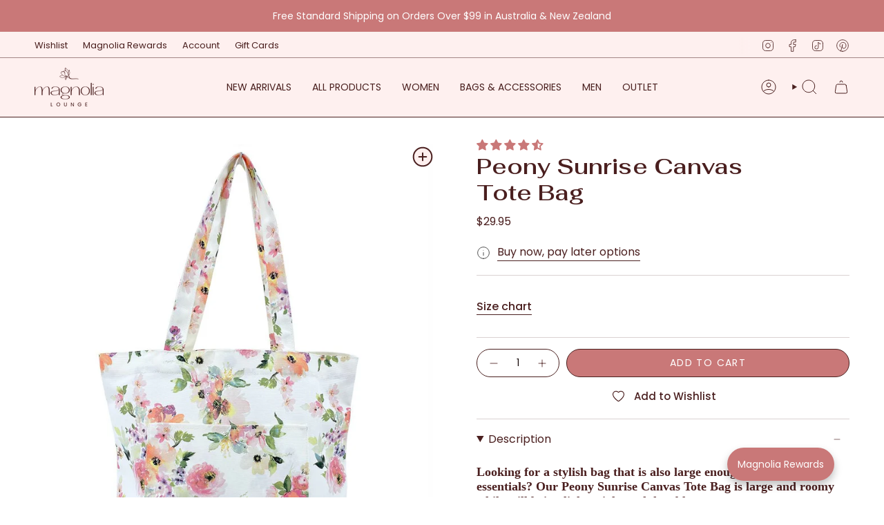

--- FILE ---
content_type: text/html; charset=utf-8
request_url: https://www.magnolialounge.com.au/products/peony-sunrise-canvas-tote-bag
body_size: 92198
content:
<!doctype html>
<html class="no-js no-touch supports-no-cookies" lang="en">
  <head><meta charset="UTF-8">
<meta http-equiv="X-UA-Compatible" content="IE=edge">
<meta name="viewport" content="width=device-width,initial-scale=1"><meta name="theme-color" content="#eb9494">
<link rel="canonical" href="https://www.magnolialounge.com.au/products/peony-sunrise-canvas-tote-bag">

<!-- ======================= Broadcast Theme V6.1.0 ========================= -->


  <link rel="icon" type="image/png" href="//www.magnolialounge.com.au/cdn/shop/files/Magnolia_Lounge_favicon.png?crop=center&height=32&v=1633396871&width=32">

<link rel="preconnect" href="https://fonts.shopifycdn.com" crossorigin><!-- Title and description ================================================ -->


<title>
    
    Peony Sunrise Women&#39;s Canvas Tote Bag | Magnolia Lounge Australia
    
    
    
  </title>


  <meta name="description" content="Looking for a stylish bag that is also large enough to fit in all your essentials? Our Peony Sunrise Canvas Tote Bag is large and roomy while still being lightweight and durable.  The Canvas Tote Bag is roomy enough in everything you need and has strong, reinforced handles, magnetic snap closure and an outside front pocket for quick access to items you need the most. Plus it&#39;s">


<meta property="og:site_name" content="Magnolia Lounge">
<meta property="og:url" content="https://www.magnolialounge.com.au/products/peony-sunrise-canvas-tote-bag">
<meta property="og:title" content="Peony Sunrise Women&#39;s Canvas Tote Bag | Magnolia Lounge Australia">
<meta property="og:type" content="product">
<meta property="og:description" content="Looking for a stylish bag that is also large enough to fit in all your essentials? Our Peony Sunrise Canvas Tote Bag is large and roomy while still being lightweight and durable.  The Canvas Tote Bag is roomy enough in everything you need and has strong, reinforced handles, magnetic snap closure and an outside front pocket for quick access to items you need the most. Plus it&#39;s"><meta property="og:image" content="http://www.magnolialounge.com.au/cdn/shop/products/peony-sunrise-canvas-tote-bag-328319.jpg?v=1671404325">
  <meta property="og:image:secure_url" content="https://www.magnolialounge.com.au/cdn/shop/products/peony-sunrise-canvas-tote-bag-328319.jpg?v=1671404325">
  <meta property="og:image:width" content="900">
  <meta property="og:image:height" content="1024"><meta property="og:price:amount" content="29.95">
  <meta property="og:price:currency" content="AUD"><meta name="twitter:card" content="summary_large_image">
<meta name="twitter:title" content="Peony Sunrise Women&#39;s Canvas Tote Bag | Magnolia Lounge Australia">
<meta name="twitter:description" content="Looking for a stylish bag that is also large enough to fit in all your essentials? Our Peony Sunrise Canvas Tote Bag is large and roomy while still being lightweight and durable.  The Canvas Tote Bag is roomy enough in everything you need and has strong, reinforced handles, magnetic snap closure and an outside front pocket for quick access to items you need the most. Plus it&#39;s">
<!-- CSS ================================================================== -->
<style data-shopify>
  @font-face {
  font-family: Fahkwang;
  font-weight: 600;
  font-style: normal;
  font-display: swap;
  src: url("//www.magnolialounge.com.au/cdn/fonts/fahkwang/fahkwang_n6.3e935ba8538c2972e6cb7bb96e0b97fc79ec5039.woff2") format("woff2"),
       url("//www.magnolialounge.com.au/cdn/fonts/fahkwang/fahkwang_n6.fcf45ed3fbc5e2ce966c4099429cbe715405d9f3.woff") format("woff");
}

  @font-face {
  font-family: Poppins;
  font-weight: 400;
  font-style: normal;
  font-display: swap;
  src: url("//www.magnolialounge.com.au/cdn/fonts/poppins/poppins_n4.0ba78fa5af9b0e1a374041b3ceaadf0a43b41362.woff2") format("woff2"),
       url("//www.magnolialounge.com.au/cdn/fonts/poppins/poppins_n4.214741a72ff2596839fc9760ee7a770386cf16ca.woff") format("woff");
}

  @font-face {
  font-family: Poppins;
  font-weight: 400;
  font-style: normal;
  font-display: swap;
  src: url("//www.magnolialounge.com.au/cdn/fonts/poppins/poppins_n4.0ba78fa5af9b0e1a374041b3ceaadf0a43b41362.woff2") format("woff2"),
       url("//www.magnolialounge.com.au/cdn/fonts/poppins/poppins_n4.214741a72ff2596839fc9760ee7a770386cf16ca.woff") format("woff");
}

  @font-face {
  font-family: Poppins;
  font-weight: 400;
  font-style: normal;
  font-display: swap;
  src: url("//www.magnolialounge.com.au/cdn/fonts/poppins/poppins_n4.0ba78fa5af9b0e1a374041b3ceaadf0a43b41362.woff2") format("woff2"),
       url("//www.magnolialounge.com.au/cdn/fonts/poppins/poppins_n4.214741a72ff2596839fc9760ee7a770386cf16ca.woff") format("woff");
}

  @font-face {
  font-family: Poppins;
  font-weight: 500;
  font-style: normal;
  font-display: swap;
  src: url("//www.magnolialounge.com.au/cdn/fonts/poppins/poppins_n5.ad5b4b72b59a00358afc706450c864c3c8323842.woff2") format("woff2"),
       url("//www.magnolialounge.com.au/cdn/fonts/poppins/poppins_n5.33757fdf985af2d24b32fcd84c9a09224d4b2c39.woff") format("woff");
}


  
    @font-face {
  font-family: Poppins;
  font-weight: 500;
  font-style: normal;
  font-display: swap;
  src: url("//www.magnolialounge.com.au/cdn/fonts/poppins/poppins_n5.ad5b4b72b59a00358afc706450c864c3c8323842.woff2") format("woff2"),
       url("//www.magnolialounge.com.au/cdn/fonts/poppins/poppins_n5.33757fdf985af2d24b32fcd84c9a09224d4b2c39.woff") format("woff");
}

  

  
    @font-face {
  font-family: Poppins;
  font-weight: 400;
  font-style: italic;
  font-display: swap;
  src: url("//www.magnolialounge.com.au/cdn/fonts/poppins/poppins_i4.846ad1e22474f856bd6b81ba4585a60799a9f5d2.woff2") format("woff2"),
       url("//www.magnolialounge.com.au/cdn/fonts/poppins/poppins_i4.56b43284e8b52fc64c1fd271f289a39e8477e9ec.woff") format("woff");
}

  

  
    @font-face {
  font-family: Poppins;
  font-weight: 500;
  font-style: italic;
  font-display: swap;
  src: url("//www.magnolialounge.com.au/cdn/fonts/poppins/poppins_i5.6acfce842c096080e34792078ef3cb7c3aad24d4.woff2") format("woff2"),
       url("//www.magnolialounge.com.au/cdn/fonts/poppins/poppins_i5.a49113e4fe0ad7fd7716bd237f1602cbec299b3c.woff") format("woff");
}

  

  
    @font-face {
  font-family: Poppins;
  font-weight: 500;
  font-style: normal;
  font-display: swap;
  src: url("//www.magnolialounge.com.au/cdn/fonts/poppins/poppins_n5.ad5b4b72b59a00358afc706450c864c3c8323842.woff2") format("woff2"),
       url("//www.magnolialounge.com.au/cdn/fonts/poppins/poppins_n5.33757fdf985af2d24b32fcd84c9a09224d4b2c39.woff") format("woff");
}

  

  

  
    :root,
    .color-scheme-1 {--COLOR-BG-GRADIENT: #ffffff;
      --COLOR-BG: #ffffff;
      --COLOR-BG-RGB: 255, 255, 255;

      --COLOR-BG-ACCENT: #fef3f3;
      --COLOR-BG-ACCENT-LIGHTEN: #ffffff;

      /* === Link Color ===*/

      --COLOR-LINK: #491f1e;
      --COLOR-LINK-HOVER: rgba(73, 31, 30, 0.7);
      --COLOR-LINK-OPPOSITE: #ffffff;

      --COLOR-TEXT: #4a1f1f;
      --COLOR-TEXT-HOVER: rgba(74, 31, 31, 0.7);
      --COLOR-TEXT-LIGHT: #806262;
      --COLOR-TEXT-DARK: #150707;
      --COLOR-TEXT-A5:  rgba(74, 31, 31, 0.05);
      --COLOR-TEXT-A35: rgba(74, 31, 31, 0.35);
      --COLOR-TEXT-A50: rgba(74, 31, 31, 0.5);
      --COLOR-TEXT-A80: rgba(74, 31, 31, 0.8);


      --COLOR-BORDER: rgb(247, 244, 239);
      --COLOR-BORDER-LIGHT: #faf8f5;
      --COLOR-BORDER-DARK: #d5c5ab;
      --COLOR-BORDER-HAIRLINE: #f7f7f7;

      --overlay-bg: #000000;

      /* === Bright color ===*/
      --COLOR-ACCENT: #eb9494;
      --COLOR-ACCENT-HOVER: #e94a4a;
      --COLOR-ACCENT-FADE: rgba(235, 148, 148, 0.05);
      --COLOR-ACCENT-LIGHT: #ffffff;

      /* === Default Cart Gradient ===*/

      --FREE-SHIPPING-GRADIENT: linear-gradient(to right, var(--COLOR-ACCENT-LIGHT) 0%, var(--accent) 100%);

      /* === Buttons ===*/
      --BTN-PRIMARY-BG: #491f1e;
      --BTN-PRIMARY-TEXT: #ffffff;
      --BTN-PRIMARY-BORDER: #491f1e;

      
      
        --BTN-PRIMARY-BG-BRIGHTER: #6d2e2d;
      

      --BTN-SECONDARY-BG: #fce2e1;
      --BTN-SECONDARY-TEXT: #491f1e;
      --BTN-SECONDARY-BORDER: #491f1e;

      
      
        --BTN-SECONDARY-BG-BRIGHTER: #faccca;
      

      
--COLOR-BG-BRIGHTER: #f2f2f2;

      --COLOR-BG-ALPHA-25: rgba(255, 255, 255, 0.25);
      --COLOR-BG-TRANSPARENT: rgba(255, 255, 255, 0);--COLOR-FOOTER-BG-HAIRLINE: #f7f7f7;

      /* Dynamic color variables */
      --accent: var(--COLOR-ACCENT);
      --accent-fade: var(--COLOR-ACCENT-FADE);
      --accent-hover: var(--COLOR-ACCENT-HOVER);
      --border: var(--COLOR-BORDER);
      --border-dark: var(--COLOR-BORDER-DARK);
      --border-light: var(--COLOR-BORDER-LIGHT);
      --border-hairline: var(--COLOR-BORDER-HAIRLINE);
      --bg: var(--COLOR-BG-GRADIENT, var(--COLOR-BG));
      --bg-accent: var(--COLOR-BG-ACCENT);
      --bg-accent-lighten: var(--COLOR-BG-ACCENT-LIGHTEN);
      --icons: var(--COLOR-TEXT);
      --link: var(--COLOR-LINK);
      --link-hover: var(--COLOR-LINK-HOVER);
      --link-opposite: var(--COLOR-LINK-OPPOSITE);
      --text: var(--COLOR-TEXT);
      --text-dark: var(--COLOR-TEXT-DARK);
      --text-light: var(--COLOR-TEXT-LIGHT);
      --text-hover: var(--COLOR-TEXT-HOVER);
      --text-a5: var(--COLOR-TEXT-A5);
      --text-a35: var(--COLOR-TEXT-A35);
      --text-a50: var(--COLOR-TEXT-A50);
      --text-a80: var(--COLOR-TEXT-A80);
    }
  
    
    .color-scheme-2 {--COLOR-BG-GRADIENT: #491f1e;
      --COLOR-BG: #491f1e;
      --COLOR-BG-RGB: 73, 31, 30;

      --COLOR-BG-ACCENT: #fef3f3;
      --COLOR-BG-ACCENT-LIGHTEN: #ffffff;

      /* === Link Color ===*/

      --COLOR-LINK: #ffffff;
      --COLOR-LINK-HOVER: rgba(255, 255, 255, 0.7);
      --COLOR-LINK-OPPOSITE: #000000;

      --COLOR-TEXT: #ffffff;
      --COLOR-TEXT-HOVER: rgba(255, 255, 255, 0.7);
      --COLOR-TEXT-LIGHT: #c8bcbc;
      --COLOR-TEXT-DARK: #d9d9d9;
      --COLOR-TEXT-A5:  rgba(255, 255, 255, 0.05);
      --COLOR-TEXT-A35: rgba(255, 255, 255, 0.35);
      --COLOR-TEXT-A50: rgba(255, 255, 255, 0.5);
      --COLOR-TEXT-A80: rgba(255, 255, 255, 0.8);


      --COLOR-BORDER: rgb(252, 226, 225);
      --COLOR-BORDER-LIGHT: #b49493;
      --COLOR-BORDER-DARK: #f38884;
      --COLOR-BORDER-HAIRLINE: #3e1a1a;

      --overlay-bg: #491f1e;

      /* === Bright color ===*/
      --COLOR-ACCENT: #eb9494;
      --COLOR-ACCENT-HOVER: #e94a4a;
      --COLOR-ACCENT-FADE: rgba(235, 148, 148, 0.05);
      --COLOR-ACCENT-LIGHT: #ffffff;

      /* === Default Cart Gradient ===*/

      --FREE-SHIPPING-GRADIENT: linear-gradient(to right, var(--COLOR-ACCENT-LIGHT) 0%, var(--accent) 100%);

      /* === Buttons ===*/
      --BTN-PRIMARY-BG: #fce2e1;
      --BTN-PRIMARY-TEXT: #491f1e;
      --BTN-PRIMARY-BORDER: #fce2e1;

      
      
        --BTN-PRIMARY-BG-BRIGHTER: #faccca;
      

      --BTN-SECONDARY-BG: #ffffff;
      --BTN-SECONDARY-TEXT: #000000;
      --BTN-SECONDARY-BORDER: #000000;

      
      
        --BTN-SECONDARY-BG-BRIGHTER: #f2f2f2;
      

      
--COLOR-BG-BRIGHTER: #5b2725;

      --COLOR-BG-ALPHA-25: rgba(73, 31, 30, 0.25);
      --COLOR-BG-TRANSPARENT: rgba(73, 31, 30, 0);--COLOR-FOOTER-BG-HAIRLINE: #542422;

      /* Dynamic color variables */
      --accent: var(--COLOR-ACCENT);
      --accent-fade: var(--COLOR-ACCENT-FADE);
      --accent-hover: var(--COLOR-ACCENT-HOVER);
      --border: var(--COLOR-BORDER);
      --border-dark: var(--COLOR-BORDER-DARK);
      --border-light: var(--COLOR-BORDER-LIGHT);
      --border-hairline: var(--COLOR-BORDER-HAIRLINE);
      --bg: var(--COLOR-BG-GRADIENT, var(--COLOR-BG));
      --bg-accent: var(--COLOR-BG-ACCENT);
      --bg-accent-lighten: var(--COLOR-BG-ACCENT-LIGHTEN);
      --icons: var(--COLOR-TEXT);
      --link: var(--COLOR-LINK);
      --link-hover: var(--COLOR-LINK-HOVER);
      --link-opposite: var(--COLOR-LINK-OPPOSITE);
      --text: var(--COLOR-TEXT);
      --text-dark: var(--COLOR-TEXT-DARK);
      --text-light: var(--COLOR-TEXT-LIGHT);
      --text-hover: var(--COLOR-TEXT-HOVER);
      --text-a5: var(--COLOR-TEXT-A5);
      --text-a35: var(--COLOR-TEXT-A35);
      --text-a50: var(--COLOR-TEXT-A50);
      --text-a80: var(--COLOR-TEXT-A80);
    }
  
    
    .color-scheme-3 {--COLOR-BG-GRADIENT: #fef0ef;
      --COLOR-BG: #fef0ef;
      --COLOR-BG-RGB: 254, 240, 239;

      --COLOR-BG-ACCENT: #ffffff;
      --COLOR-BG-ACCENT-LIGHTEN: #ffffff;

      /* === Link Color ===*/

      --COLOR-LINK: #4a1f1f;
      --COLOR-LINK-HOVER: rgba(74, 31, 31, 0.7);
      --COLOR-LINK-OPPOSITE: #ffffff;

      --COLOR-TEXT: #4a1f1f;
      --COLOR-TEXT-HOVER: rgba(74, 31, 31, 0.7);
      --COLOR-TEXT-LIGHT: #805e5d;
      --COLOR-TEXT-DARK: #150707;
      --COLOR-TEXT-A5:  rgba(74, 31, 31, 0.05);
      --COLOR-TEXT-A35: rgba(74, 31, 31, 0.35);
      --COLOR-TEXT-A50: rgba(74, 31, 31, 0.5);
      --COLOR-TEXT-A80: rgba(74, 31, 31, 0.8);


      --COLOR-BORDER: rgb(247, 244, 239);
      --COLOR-BORDER-LIGHT: #faf2ef;
      --COLOR-BORDER-DARK: #d5c5ab;
      --COLOR-BORDER-HAIRLINE: #fde3e1;

      --overlay-bg: #4a1f1f;

      /* === Bright color ===*/
      --COLOR-ACCENT: #eb9494;
      --COLOR-ACCENT-HOVER: #e94a4a;
      --COLOR-ACCENT-FADE: rgba(235, 148, 148, 0.05);
      --COLOR-ACCENT-LIGHT: #ffffff;

      /* === Default Cart Gradient ===*/

      --FREE-SHIPPING-GRADIENT: linear-gradient(to right, var(--COLOR-ACCENT-LIGHT) 0%, var(--accent) 100%);

      /* === Buttons ===*/
      --BTN-PRIMARY-BG: #c97878;
      --BTN-PRIMARY-TEXT: #ffffff;
      --BTN-PRIMARY-BORDER: #4a1f1f;

      
      
        --BTN-PRIMARY-BG-BRIGHTER: #c26666;
      

      --BTN-SECONDARY-BG: #491f1e;
      --BTN-SECONDARY-TEXT: #fce2e1;
      --BTN-SECONDARY-BORDER: #4a1f1f;

      
      
        --BTN-SECONDARY-BG-BRIGHTER: #6d2e2d;
      

      
--COLOR-BG-BRIGHTER: #fddad7;

      --COLOR-BG-ALPHA-25: rgba(254, 240, 239, 0.25);
      --COLOR-BG-TRANSPARENT: rgba(254, 240, 239, 0);--COLOR-FOOTER-BG-HAIRLINE: #fde3e1;

      /* Dynamic color variables */
      --accent: var(--COLOR-ACCENT);
      --accent-fade: var(--COLOR-ACCENT-FADE);
      --accent-hover: var(--COLOR-ACCENT-HOVER);
      --border: var(--COLOR-BORDER);
      --border-dark: var(--COLOR-BORDER-DARK);
      --border-light: var(--COLOR-BORDER-LIGHT);
      --border-hairline: var(--COLOR-BORDER-HAIRLINE);
      --bg: var(--COLOR-BG-GRADIENT, var(--COLOR-BG));
      --bg-accent: var(--COLOR-BG-ACCENT);
      --bg-accent-lighten: var(--COLOR-BG-ACCENT-LIGHTEN);
      --icons: var(--COLOR-TEXT);
      --link: var(--COLOR-LINK);
      --link-hover: var(--COLOR-LINK-HOVER);
      --link-opposite: var(--COLOR-LINK-OPPOSITE);
      --text: var(--COLOR-TEXT);
      --text-dark: var(--COLOR-TEXT-DARK);
      --text-light: var(--COLOR-TEXT-LIGHT);
      --text-hover: var(--COLOR-TEXT-HOVER);
      --text-a5: var(--COLOR-TEXT-A5);
      --text-a35: var(--COLOR-TEXT-A35);
      --text-a50: var(--COLOR-TEXT-A50);
      --text-a80: var(--COLOR-TEXT-A80);
    }
  
    
    .color-scheme-4 {--COLOR-BG-GRADIENT: #b0a38b;
      --COLOR-BG: #b0a38b;
      --COLOR-BG-RGB: 176, 163, 139;

      --COLOR-BG-ACCENT: #f5f2ec;
      --COLOR-BG-ACCENT-LIGHTEN: #ffffff;

      /* === Link Color ===*/

      --COLOR-LINK: #282c2e;
      --COLOR-LINK-HOVER: rgba(40, 44, 46, 0.7);
      --COLOR-LINK-OPPOSITE: #ffffff;

      --COLOR-TEXT: #212121;
      --COLOR-TEXT-HOVER: rgba(33, 33, 33, 0.7);
      --COLOR-TEXT-LIGHT: #4c4841;
      --COLOR-TEXT-DARK: #000000;
      --COLOR-TEXT-A5:  rgba(33, 33, 33, 0.05);
      --COLOR-TEXT-A35: rgba(33, 33, 33, 0.35);
      --COLOR-TEXT-A50: rgba(33, 33, 33, 0.5);
      --COLOR-TEXT-A80: rgba(33, 33, 33, 0.8);


      --COLOR-BORDER: rgb(243, 243, 243);
      --COLOR-BORDER-LIGHT: #d8d3c9;
      --COLOR-BORDER-DARK: #c0c0c0;
      --COLOR-BORDER-HAIRLINE: #aa9c82;

      --overlay-bg: #000000;

      /* === Bright color ===*/
      --COLOR-ACCENT: #ab8c52;
      --COLOR-ACCENT-HOVER: #806430;
      --COLOR-ACCENT-FADE: rgba(171, 140, 82, 0.05);
      --COLOR-ACCENT-LIGHT: #e8d4ae;

      /* === Default Cart Gradient ===*/

      --FREE-SHIPPING-GRADIENT: linear-gradient(to right, var(--COLOR-ACCENT-LIGHT) 0%, var(--accent) 100%);

      /* === Buttons ===*/
      --BTN-PRIMARY-BG: #212121;
      --BTN-PRIMARY-TEXT: #ffffff;
      --BTN-PRIMARY-BORDER: #ffffff;

      
      
        --BTN-PRIMARY-BG-BRIGHTER: #3b3b3b;
      

      --BTN-SECONDARY-BG: #ab8c52;
      --BTN-SECONDARY-TEXT: #ffffff;
      --BTN-SECONDARY-BORDER: #ab8c52;

      
      
        --BTN-SECONDARY-BG-BRIGHTER: #9a7e4a;
      

      
--COLOR-BG-BRIGHTER: #a6977c;

      --COLOR-BG-ALPHA-25: rgba(176, 163, 139, 0.25);
      --COLOR-BG-TRANSPARENT: rgba(176, 163, 139, 0);--COLOR-FOOTER-BG-HAIRLINE: #aa9c82;

      /* Dynamic color variables */
      --accent: var(--COLOR-ACCENT);
      --accent-fade: var(--COLOR-ACCENT-FADE);
      --accent-hover: var(--COLOR-ACCENT-HOVER);
      --border: var(--COLOR-BORDER);
      --border-dark: var(--COLOR-BORDER-DARK);
      --border-light: var(--COLOR-BORDER-LIGHT);
      --border-hairline: var(--COLOR-BORDER-HAIRLINE);
      --bg: var(--COLOR-BG-GRADIENT, var(--COLOR-BG));
      --bg-accent: var(--COLOR-BG-ACCENT);
      --bg-accent-lighten: var(--COLOR-BG-ACCENT-LIGHTEN);
      --icons: var(--COLOR-TEXT);
      --link: var(--COLOR-LINK);
      --link-hover: var(--COLOR-LINK-HOVER);
      --link-opposite: var(--COLOR-LINK-OPPOSITE);
      --text: var(--COLOR-TEXT);
      --text-dark: var(--COLOR-TEXT-DARK);
      --text-light: var(--COLOR-TEXT-LIGHT);
      --text-hover: var(--COLOR-TEXT-HOVER);
      --text-a5: var(--COLOR-TEXT-A5);
      --text-a35: var(--COLOR-TEXT-A35);
      --text-a50: var(--COLOR-TEXT-A50);
      --text-a80: var(--COLOR-TEXT-A80);
    }
  
    
    .color-scheme-5 {--COLOR-BG-GRADIENT: #868154;
      --COLOR-BG: #868154;
      --COLOR-BG-RGB: 134, 129, 84;

      --COLOR-BG-ACCENT: #f5f2ec;
      --COLOR-BG-ACCENT-LIGHTEN: #ffffff;

      /* === Link Color ===*/

      --COLOR-LINK: #282c2e;
      --COLOR-LINK-HOVER: rgba(40, 44, 46, 0.7);
      --COLOR-LINK-OPPOSITE: #ffffff;

      --COLOR-TEXT: #d8d2b3;
      --COLOR-TEXT-HOVER: rgba(216, 210, 179, 0.7);
      --COLOR-TEXT-LIGHT: #bfba97;
      --COLOR-TEXT-DARK: #c8bb76;
      --COLOR-TEXT-A5:  rgba(216, 210, 179, 0.05);
      --COLOR-TEXT-A35: rgba(216, 210, 179, 0.35);
      --COLOR-TEXT-A50: rgba(216, 210, 179, 0.5);
      --COLOR-TEXT-A80: rgba(216, 210, 179, 0.8);


      --COLOR-BORDER: rgb(243, 243, 243);
      --COLOR-BORDER-LIGHT: #c7c5b3;
      --COLOR-BORDER-DARK: #c0c0c0;
      --COLOR-BORDER-HAIRLINE: #7d784e;

      --overlay-bg: #000000;

      /* === Bright color ===*/
      --COLOR-ACCENT: #ab8c52;
      --COLOR-ACCENT-HOVER: #806430;
      --COLOR-ACCENT-FADE: rgba(171, 140, 82, 0.05);
      --COLOR-ACCENT-LIGHT: #e8d4ae;

      /* === Default Cart Gradient ===*/

      --FREE-SHIPPING-GRADIENT: linear-gradient(to right, var(--COLOR-ACCENT-LIGHT) 0%, var(--accent) 100%);

      /* === Buttons ===*/
      --BTN-PRIMARY-BG: #212121;
      --BTN-PRIMARY-TEXT: #ffffff;
      --BTN-PRIMARY-BORDER: #212121;

      
      
        --BTN-PRIMARY-BG-BRIGHTER: #3b3b3b;
      

      --BTN-SECONDARY-BG: #ab8c52;
      --BTN-SECONDARY-TEXT: #ffffff;
      --BTN-SECONDARY-BORDER: #ab8c52;

      
      
        --BTN-SECONDARY-BG-BRIGHTER: #9a7e4a;
      

      
--COLOR-BG-BRIGHTER: #76724a;

      --COLOR-BG-ALPHA-25: rgba(134, 129, 84, 0.25);
      --COLOR-BG-TRANSPARENT: rgba(134, 129, 84, 0);--COLOR-FOOTER-BG-HAIRLINE: #7d784e;

      /* Dynamic color variables */
      --accent: var(--COLOR-ACCENT);
      --accent-fade: var(--COLOR-ACCENT-FADE);
      --accent-hover: var(--COLOR-ACCENT-HOVER);
      --border: var(--COLOR-BORDER);
      --border-dark: var(--COLOR-BORDER-DARK);
      --border-light: var(--COLOR-BORDER-LIGHT);
      --border-hairline: var(--COLOR-BORDER-HAIRLINE);
      --bg: var(--COLOR-BG-GRADIENT, var(--COLOR-BG));
      --bg-accent: var(--COLOR-BG-ACCENT);
      --bg-accent-lighten: var(--COLOR-BG-ACCENT-LIGHTEN);
      --icons: var(--COLOR-TEXT);
      --link: var(--COLOR-LINK);
      --link-hover: var(--COLOR-LINK-HOVER);
      --link-opposite: var(--COLOR-LINK-OPPOSITE);
      --text: var(--COLOR-TEXT);
      --text-dark: var(--COLOR-TEXT-DARK);
      --text-light: var(--COLOR-TEXT-LIGHT);
      --text-hover: var(--COLOR-TEXT-HOVER);
      --text-a5: var(--COLOR-TEXT-A5);
      --text-a35: var(--COLOR-TEXT-A35);
      --text-a50: var(--COLOR-TEXT-A50);
      --text-a80: var(--COLOR-TEXT-A80);
    }
  
    
    .color-scheme-6 {--COLOR-BG-GRADIENT: #fef0ef;
      --COLOR-BG: #fef0ef;
      --COLOR-BG-RGB: 254, 240, 239;

      --COLOR-BG-ACCENT: #f5f2ec;
      --COLOR-BG-ACCENT-LIGHTEN: #ffffff;

      /* === Link Color ===*/

      --COLOR-LINK: #282c2e;
      --COLOR-LINK-HOVER: rgba(40, 44, 46, 0.7);
      --COLOR-LINK-OPPOSITE: #ffffff;

      --COLOR-TEXT: #491f1e;
      --COLOR-TEXT-HOVER: rgba(73, 31, 30, 0.7);
      --COLOR-TEXT-LIGHT: #7f5e5d;
      --COLOR-TEXT-DARK: #140706;
      --COLOR-TEXT-A5:  rgba(73, 31, 30, 0.05);
      --COLOR-TEXT-A35: rgba(73, 31, 30, 0.35);
      --COLOR-TEXT-A50: rgba(73, 31, 30, 0.5);
      --COLOR-TEXT-A80: rgba(73, 31, 30, 0.8);


      --COLOR-BORDER: rgb(209, 208, 206);
      --COLOR-BORDER-LIGHT: #e3dddb;
      --COLOR-BORDER-DARK: #a09e99;
      --COLOR-BORDER-HAIRLINE: #fde3e1;

      --overlay-bg: #000000;

      /* === Bright color ===*/
      --COLOR-ACCENT: #ab8c52;
      --COLOR-ACCENT-HOVER: #806430;
      --COLOR-ACCENT-FADE: rgba(171, 140, 82, 0.05);
      --COLOR-ACCENT-LIGHT: #e8d4ae;

      /* === Default Cart Gradient ===*/

      --FREE-SHIPPING-GRADIENT: linear-gradient(to right, var(--COLOR-ACCENT-LIGHT) 0%, var(--accent) 100%);

      /* === Buttons ===*/
      --BTN-PRIMARY-BG: #c97878;
      --BTN-PRIMARY-TEXT: #ffffff;
      --BTN-PRIMARY-BORDER: #ffffff;

      
      
        --BTN-PRIMARY-BG-BRIGHTER: #c26666;
      

      --BTN-SECONDARY-BG: #ab8c52;
      --BTN-SECONDARY-TEXT: #ffffff;
      --BTN-SECONDARY-BORDER: #ab8c52;

      
      
        --BTN-SECONDARY-BG-BRIGHTER: #9a7e4a;
      

      
--COLOR-BG-BRIGHTER: #fddad7;

      --COLOR-BG-ALPHA-25: rgba(254, 240, 239, 0.25);
      --COLOR-BG-TRANSPARENT: rgba(254, 240, 239, 0);--COLOR-FOOTER-BG-HAIRLINE: #fde3e1;

      /* Dynamic color variables */
      --accent: var(--COLOR-ACCENT);
      --accent-fade: var(--COLOR-ACCENT-FADE);
      --accent-hover: var(--COLOR-ACCENT-HOVER);
      --border: var(--COLOR-BORDER);
      --border-dark: var(--COLOR-BORDER-DARK);
      --border-light: var(--COLOR-BORDER-LIGHT);
      --border-hairline: var(--COLOR-BORDER-HAIRLINE);
      --bg: var(--COLOR-BG-GRADIENT, var(--COLOR-BG));
      --bg-accent: var(--COLOR-BG-ACCENT);
      --bg-accent-lighten: var(--COLOR-BG-ACCENT-LIGHTEN);
      --icons: var(--COLOR-TEXT);
      --link: var(--COLOR-LINK);
      --link-hover: var(--COLOR-LINK-HOVER);
      --link-opposite: var(--COLOR-LINK-OPPOSITE);
      --text: var(--COLOR-TEXT);
      --text-dark: var(--COLOR-TEXT-DARK);
      --text-light: var(--COLOR-TEXT-LIGHT);
      --text-hover: var(--COLOR-TEXT-HOVER);
      --text-a5: var(--COLOR-TEXT-A5);
      --text-a35: var(--COLOR-TEXT-A35);
      --text-a50: var(--COLOR-TEXT-A50);
      --text-a80: var(--COLOR-TEXT-A80);
    }
  
    
    .color-scheme-7 {--COLOR-BG-GRADIENT: #f5f2ec;
      --COLOR-BG: #f5f2ec;
      --COLOR-BG-RGB: 245, 242, 236;

      --COLOR-BG-ACCENT: #f5f2ec;
      --COLOR-BG-ACCENT-LIGHTEN: #ffffff;

      /* === Link Color ===*/

      --COLOR-LINK: #282c2e;
      --COLOR-LINK-HOVER: rgba(40, 44, 46, 0.7);
      --COLOR-LINK-OPPOSITE: #ffffff;

      --COLOR-TEXT: #685a3f;
      --COLOR-TEXT-HOVER: rgba(104, 90, 63, 0.7);
      --COLOR-TEXT-LIGHT: #928873;
      --COLOR-TEXT-DARK: #3d321e;
      --COLOR-TEXT-A5:  rgba(104, 90, 63, 0.05);
      --COLOR-TEXT-A35: rgba(104, 90, 63, 0.35);
      --COLOR-TEXT-A50: rgba(104, 90, 63, 0.5);
      --COLOR-TEXT-A80: rgba(104, 90, 63, 0.8);


      --COLOR-BORDER: rgb(209, 205, 196);
      --COLOR-BORDER-LIGHT: #dfdcd4;
      --COLOR-BORDER-DARK: #a49c8b;
      --COLOR-BORDER-HAIRLINE: #f0ebe2;

      --overlay-bg: #000000;

      /* === Bright color ===*/
      --COLOR-ACCENT: #ab8c52;
      --COLOR-ACCENT-HOVER: #806430;
      --COLOR-ACCENT-FADE: rgba(171, 140, 82, 0.05);
      --COLOR-ACCENT-LIGHT: #e8d4ae;

      /* === Default Cart Gradient ===*/

      --FREE-SHIPPING-GRADIENT: linear-gradient(to right, var(--COLOR-ACCENT-LIGHT) 0%, var(--accent) 100%);

      /* === Buttons ===*/
      --BTN-PRIMARY-BG: #212121;
      --BTN-PRIMARY-TEXT: #ffffff;
      --BTN-PRIMARY-BORDER: #212121;

      
      
        --BTN-PRIMARY-BG-BRIGHTER: #3b3b3b;
      

      --BTN-SECONDARY-BG: #ab8c52;
      --BTN-SECONDARY-TEXT: #ffffff;
      --BTN-SECONDARY-BORDER: #ab8c52;

      
      
        --BTN-SECONDARY-BG-BRIGHTER: #9a7e4a;
      

      
--COLOR-BG-BRIGHTER: #ece7db;

      --COLOR-BG-ALPHA-25: rgba(245, 242, 236, 0.25);
      --COLOR-BG-TRANSPARENT: rgba(245, 242, 236, 0);--COLOR-FOOTER-BG-HAIRLINE: #f0ebe2;

      /* Dynamic color variables */
      --accent: var(--COLOR-ACCENT);
      --accent-fade: var(--COLOR-ACCENT-FADE);
      --accent-hover: var(--COLOR-ACCENT-HOVER);
      --border: var(--COLOR-BORDER);
      --border-dark: var(--COLOR-BORDER-DARK);
      --border-light: var(--COLOR-BORDER-LIGHT);
      --border-hairline: var(--COLOR-BORDER-HAIRLINE);
      --bg: var(--COLOR-BG-GRADIENT, var(--COLOR-BG));
      --bg-accent: var(--COLOR-BG-ACCENT);
      --bg-accent-lighten: var(--COLOR-BG-ACCENT-LIGHTEN);
      --icons: var(--COLOR-TEXT);
      --link: var(--COLOR-LINK);
      --link-hover: var(--COLOR-LINK-HOVER);
      --link-opposite: var(--COLOR-LINK-OPPOSITE);
      --text: var(--COLOR-TEXT);
      --text-dark: var(--COLOR-TEXT-DARK);
      --text-light: var(--COLOR-TEXT-LIGHT);
      --text-hover: var(--COLOR-TEXT-HOVER);
      --text-a5: var(--COLOR-TEXT-A5);
      --text-a35: var(--COLOR-TEXT-A35);
      --text-a50: var(--COLOR-TEXT-A50);
      --text-a80: var(--COLOR-TEXT-A80);
    }
  
    
    .color-scheme-8 {--COLOR-BG-GRADIENT: #eae6dd;
      --COLOR-BG: #eae6dd;
      --COLOR-BG-RGB: 234, 230, 221;

      --COLOR-BG-ACCENT: #f5f2ec;
      --COLOR-BG-ACCENT-LIGHTEN: #ffffff;

      /* === Link Color ===*/

      --COLOR-LINK: #282c2e;
      --COLOR-LINK-HOVER: rgba(40, 44, 46, 0.7);
      --COLOR-LINK-OPPOSITE: #ffffff;

      --COLOR-TEXT: #212121;
      --COLOR-TEXT-HOVER: rgba(33, 33, 33, 0.7);
      --COLOR-TEXT-LIGHT: #5d5c59;
      --COLOR-TEXT-DARK: #000000;
      --COLOR-TEXT-A5:  rgba(33, 33, 33, 0.05);
      --COLOR-TEXT-A35: rgba(33, 33, 33, 0.35);
      --COLOR-TEXT-A50: rgba(33, 33, 33, 0.5);
      --COLOR-TEXT-A80: rgba(33, 33, 33, 0.8);


      --COLOR-BORDER: rgb(209, 205, 196);
      --COLOR-BORDER-LIGHT: #dbd7ce;
      --COLOR-BORDER-DARK: #a49c8b;
      --COLOR-BORDER-HAIRLINE: #e4dfd4;

      --overlay-bg: #000000;

      /* === Bright color ===*/
      --COLOR-ACCENT: #ab8c52;
      --COLOR-ACCENT-HOVER: #806430;
      --COLOR-ACCENT-FADE: rgba(171, 140, 82, 0.05);
      --COLOR-ACCENT-LIGHT: #e8d4ae;

      /* === Default Cart Gradient ===*/

      --FREE-SHIPPING-GRADIENT: linear-gradient(to right, var(--COLOR-ACCENT-LIGHT) 0%, var(--accent) 100%);

      /* === Buttons ===*/
      --BTN-PRIMARY-BG: #212121;
      --BTN-PRIMARY-TEXT: #ffffff;
      --BTN-PRIMARY-BORDER: #212121;

      
      
        --BTN-PRIMARY-BG-BRIGHTER: #3b3b3b;
      

      --BTN-SECONDARY-BG: #ab8c52;
      --BTN-SECONDARY-TEXT: #ffffff;
      --BTN-SECONDARY-BORDER: #ab8c52;

      
      
        --BTN-SECONDARY-BG-BRIGHTER: #9a7e4a;
      

      
--COLOR-BG-BRIGHTER: #e0dacd;

      --COLOR-BG-ALPHA-25: rgba(234, 230, 221, 0.25);
      --COLOR-BG-TRANSPARENT: rgba(234, 230, 221, 0);--COLOR-FOOTER-BG-HAIRLINE: #e4dfd4;

      /* Dynamic color variables */
      --accent: var(--COLOR-ACCENT);
      --accent-fade: var(--COLOR-ACCENT-FADE);
      --accent-hover: var(--COLOR-ACCENT-HOVER);
      --border: var(--COLOR-BORDER);
      --border-dark: var(--COLOR-BORDER-DARK);
      --border-light: var(--COLOR-BORDER-LIGHT);
      --border-hairline: var(--COLOR-BORDER-HAIRLINE);
      --bg: var(--COLOR-BG-GRADIENT, var(--COLOR-BG));
      --bg-accent: var(--COLOR-BG-ACCENT);
      --bg-accent-lighten: var(--COLOR-BG-ACCENT-LIGHTEN);
      --icons: var(--COLOR-TEXT);
      --link: var(--COLOR-LINK);
      --link-hover: var(--COLOR-LINK-HOVER);
      --link-opposite: var(--COLOR-LINK-OPPOSITE);
      --text: var(--COLOR-TEXT);
      --text-dark: var(--COLOR-TEXT-DARK);
      --text-light: var(--COLOR-TEXT-LIGHT);
      --text-hover: var(--COLOR-TEXT-HOVER);
      --text-a5: var(--COLOR-TEXT-A5);
      --text-a35: var(--COLOR-TEXT-A35);
      --text-a50: var(--COLOR-TEXT-A50);
      --text-a80: var(--COLOR-TEXT-A80);
    }
  
    
    .color-scheme-9 {--COLOR-BG-GRADIENT: #fffafa;
      --COLOR-BG: #fffafa;
      --COLOR-BG-RGB: 255, 250, 250;

      --COLOR-BG-ACCENT: #f5f2ec;
      --COLOR-BG-ACCENT-LIGHTEN: #ffffff;

      /* === Link Color ===*/

      --COLOR-LINK: #4a1f1f;
      --COLOR-LINK-HOVER: rgba(74, 31, 31, 0.7);
      --COLOR-LINK-OPPOSITE: #ffffff;

      --COLOR-TEXT: #4a1f1f;
      --COLOR-TEXT-HOVER: rgba(74, 31, 31, 0.7);
      --COLOR-TEXT-LIGHT: #806161;
      --COLOR-TEXT-DARK: #150707;
      --COLOR-TEXT-A5:  rgba(74, 31, 31, 0.05);
      --COLOR-TEXT-A35: rgba(74, 31, 31, 0.35);
      --COLOR-TEXT-A50: rgba(74, 31, 31, 0.5);
      --COLOR-TEXT-A80: rgba(74, 31, 31, 0.8);


      --COLOR-BORDER: rgb(234, 234, 234);
      --COLOR-BORDER-LIGHT: #f2f0f0;
      --COLOR-BORDER-DARK: #b7b7b7;
      --COLOR-BORDER-HAIRLINE: #ffebeb;

      --overlay-bg: #4a1f1f;

      /* === Bright color ===*/
      --COLOR-ACCENT: #ab8c52;
      --COLOR-ACCENT-HOVER: #806430;
      --COLOR-ACCENT-FADE: rgba(171, 140, 82, 0.05);
      --COLOR-ACCENT-LIGHT: #e8d4ae;

      /* === Default Cart Gradient ===*/

      --FREE-SHIPPING-GRADIENT: linear-gradient(to right, var(--COLOR-ACCENT-LIGHT) 0%, var(--accent) 100%);

      /* === Buttons ===*/
      --BTN-PRIMARY-BG: #c97878;
      --BTN-PRIMARY-TEXT: #ffffff;
      --BTN-PRIMARY-BORDER: #c97878;

      
      
        --BTN-PRIMARY-BG-BRIGHTER: #c26666;
      

      --BTN-SECONDARY-BG: #c97878;
      --BTN-SECONDARY-TEXT: #ffffff;
      --BTN-SECONDARY-BORDER: #f5f2ec;

      
      
        --BTN-SECONDARY-BG-BRIGHTER: #c26666;
      

      
--COLOR-BG-BRIGHTER: #ffe1e1;

      --COLOR-BG-ALPHA-25: rgba(255, 250, 250, 0.25);
      --COLOR-BG-TRANSPARENT: rgba(255, 250, 250, 0);--COLOR-FOOTER-BG-HAIRLINE: #ffebeb;

      /* Dynamic color variables */
      --accent: var(--COLOR-ACCENT);
      --accent-fade: var(--COLOR-ACCENT-FADE);
      --accent-hover: var(--COLOR-ACCENT-HOVER);
      --border: var(--COLOR-BORDER);
      --border-dark: var(--COLOR-BORDER-DARK);
      --border-light: var(--COLOR-BORDER-LIGHT);
      --border-hairline: var(--COLOR-BORDER-HAIRLINE);
      --bg: var(--COLOR-BG-GRADIENT, var(--COLOR-BG));
      --bg-accent: var(--COLOR-BG-ACCENT);
      --bg-accent-lighten: var(--COLOR-BG-ACCENT-LIGHTEN);
      --icons: var(--COLOR-TEXT);
      --link: var(--COLOR-LINK);
      --link-hover: var(--COLOR-LINK-HOVER);
      --link-opposite: var(--COLOR-LINK-OPPOSITE);
      --text: var(--COLOR-TEXT);
      --text-dark: var(--COLOR-TEXT-DARK);
      --text-light: var(--COLOR-TEXT-LIGHT);
      --text-hover: var(--COLOR-TEXT-HOVER);
      --text-a5: var(--COLOR-TEXT-A5);
      --text-a35: var(--COLOR-TEXT-A35);
      --text-a50: var(--COLOR-TEXT-A50);
      --text-a80: var(--COLOR-TEXT-A80);
    }
  
    
    .color-scheme-10 {--COLOR-BG-GRADIENT: #fce2e1;
      --COLOR-BG: #fce2e1;
      --COLOR-BG-RGB: 252, 226, 225;

      --COLOR-BG-ACCENT: #fef9f9;
      --COLOR-BG-ACCENT-LIGHTEN: #ffffff;

      /* === Link Color ===*/

      --COLOR-LINK: #282c2e;
      --COLOR-LINK-HOVER: rgba(40, 44, 46, 0.7);
      --COLOR-LINK-OPPOSITE: #ffffff;

      --COLOR-TEXT: #491f1e;
      --COLOR-TEXT-HOVER: rgba(73, 31, 30, 0.7);
      --COLOR-TEXT-LIGHT: #7f5a59;
      --COLOR-TEXT-DARK: #140706;
      --COLOR-TEXT-A5:  rgba(73, 31, 30, 0.05);
      --COLOR-TEXT-A35: rgba(73, 31, 30, 0.35);
      --COLOR-TEXT-A50: rgba(73, 31, 30, 0.5);
      --COLOR-TEXT-A80: rgba(73, 31, 30, 0.8);


      --COLOR-BORDER: rgb(245, 242, 236);
      --COLOR-BORDER-LIGHT: #f8ece8;
      --COLOR-BORDER-DARK: #d2c4a9;
      --COLOR-BORDER-HAIRLINE: #fbd5d3;

      --overlay-bg: #000000;

      /* === Bright color ===*/
      --COLOR-ACCENT: #eb9494;
      --COLOR-ACCENT-HOVER: #e94a4a;
      --COLOR-ACCENT-FADE: rgba(235, 148, 148, 0.05);
      --COLOR-ACCENT-LIGHT: #ffffff;

      /* === Default Cart Gradient ===*/

      --FREE-SHIPPING-GRADIENT: linear-gradient(to right, var(--COLOR-ACCENT-LIGHT) 0%, var(--accent) 100%);

      /* === Buttons ===*/
      --BTN-PRIMARY-BG: #c97878;
      --BTN-PRIMARY-TEXT: #ffffff;
      --BTN-PRIMARY-BORDER: #000000;

      
      
        --BTN-PRIMARY-BG-BRIGHTER: #c26666;
      

      --BTN-SECONDARY-BG: #491f1e;
      --BTN-SECONDARY-TEXT: #ffffff;
      --BTN-SECONDARY-BORDER: #491f1e;

      
      
        --BTN-SECONDARY-BG-BRIGHTER: #6d2e2d;
      

      
--COLOR-BG-BRIGHTER: #faccca;

      --COLOR-BG-ALPHA-25: rgba(252, 226, 225, 0.25);
      --COLOR-BG-TRANSPARENT: rgba(252, 226, 225, 0);--COLOR-FOOTER-BG-HAIRLINE: #fbd5d3;

      /* Dynamic color variables */
      --accent: var(--COLOR-ACCENT);
      --accent-fade: var(--COLOR-ACCENT-FADE);
      --accent-hover: var(--COLOR-ACCENT-HOVER);
      --border: var(--COLOR-BORDER);
      --border-dark: var(--COLOR-BORDER-DARK);
      --border-light: var(--COLOR-BORDER-LIGHT);
      --border-hairline: var(--COLOR-BORDER-HAIRLINE);
      --bg: var(--COLOR-BG-GRADIENT, var(--COLOR-BG));
      --bg-accent: var(--COLOR-BG-ACCENT);
      --bg-accent-lighten: var(--COLOR-BG-ACCENT-LIGHTEN);
      --icons: var(--COLOR-TEXT);
      --link: var(--COLOR-LINK);
      --link-hover: var(--COLOR-LINK-HOVER);
      --link-opposite: var(--COLOR-LINK-OPPOSITE);
      --text: var(--COLOR-TEXT);
      --text-dark: var(--COLOR-TEXT-DARK);
      --text-light: var(--COLOR-TEXT-LIGHT);
      --text-hover: var(--COLOR-TEXT-HOVER);
      --text-a5: var(--COLOR-TEXT-A5);
      --text-a35: var(--COLOR-TEXT-A35);
      --text-a50: var(--COLOR-TEXT-A50);
      --text-a80: var(--COLOR-TEXT-A80);
    }
  
    
    .color-scheme-11 {--COLOR-BG-GRADIENT: #fde3e3;
      --COLOR-BG: #fde3e3;
      --COLOR-BG-RGB: 253, 227, 227;

      --COLOR-BG-ACCENT: #f5f2ec;
      --COLOR-BG-ACCENT-LIGHTEN: #ffffff;

      /* === Link Color ===*/

      --COLOR-LINK: #282c2e;
      --COLOR-LINK-HOVER: rgba(40, 44, 46, 0.7);
      --COLOR-LINK-OPPOSITE: #ffffff;

      --COLOR-TEXT: #491f1e;
      --COLOR-TEXT-HOVER: rgba(73, 31, 30, 0.7);
      --COLOR-TEXT-LIGHT: #7f5a59;
      --COLOR-TEXT-DARK: #140706;
      --COLOR-TEXT-A5:  rgba(73, 31, 30, 0.05);
      --COLOR-TEXT-A35: rgba(73, 31, 30, 0.35);
      --COLOR-TEXT-A50: rgba(73, 31, 30, 0.5);
      --COLOR-TEXT-A80: rgba(73, 31, 30, 0.8);


      --COLOR-BORDER: rgb(209, 205, 196);
      --COLOR-BORDER-LIGHT: #e3d6d0;
      --COLOR-BORDER-DARK: #a49c8b;
      --COLOR-BORDER-HAIRLINE: #fcd5d5;

      --overlay-bg: #000000;

      /* === Bright color ===*/
      --COLOR-ACCENT: #ab8c52;
      --COLOR-ACCENT-HOVER: #806430;
      --COLOR-ACCENT-FADE: rgba(171, 140, 82, 0.05);
      --COLOR-ACCENT-LIGHT: #e8d4ae;

      /* === Default Cart Gradient ===*/

      --FREE-SHIPPING-GRADIENT: linear-gradient(to right, var(--COLOR-ACCENT-LIGHT) 0%, var(--accent) 100%);

      /* === Buttons ===*/
      --BTN-PRIMARY-BG: #212121;
      --BTN-PRIMARY-TEXT: #ffffff;
      --BTN-PRIMARY-BORDER: #ffffff;

      
      
        --BTN-PRIMARY-BG-BRIGHTER: #3b3b3b;
      

      --BTN-SECONDARY-BG: #ab8c52;
      --BTN-SECONDARY-TEXT: #ffffff;
      --BTN-SECONDARY-BORDER: #ab8c52;

      
      
        --BTN-SECONDARY-BG-BRIGHTER: #9a7e4a;
      

      
--COLOR-BG-BRIGHTER: #fbcbcb;

      --COLOR-BG-ALPHA-25: rgba(253, 227, 227, 0.25);
      --COLOR-BG-TRANSPARENT: rgba(253, 227, 227, 0);--COLOR-FOOTER-BG-HAIRLINE: #fcd5d5;

      /* Dynamic color variables */
      --accent: var(--COLOR-ACCENT);
      --accent-fade: var(--COLOR-ACCENT-FADE);
      --accent-hover: var(--COLOR-ACCENT-HOVER);
      --border: var(--COLOR-BORDER);
      --border-dark: var(--COLOR-BORDER-DARK);
      --border-light: var(--COLOR-BORDER-LIGHT);
      --border-hairline: var(--COLOR-BORDER-HAIRLINE);
      --bg: var(--COLOR-BG-GRADIENT, var(--COLOR-BG));
      --bg-accent: var(--COLOR-BG-ACCENT);
      --bg-accent-lighten: var(--COLOR-BG-ACCENT-LIGHTEN);
      --icons: var(--COLOR-TEXT);
      --link: var(--COLOR-LINK);
      --link-hover: var(--COLOR-LINK-HOVER);
      --link-opposite: var(--COLOR-LINK-OPPOSITE);
      --text: var(--COLOR-TEXT);
      --text-dark: var(--COLOR-TEXT-DARK);
      --text-light: var(--COLOR-TEXT-LIGHT);
      --text-hover: var(--COLOR-TEXT-HOVER);
      --text-a5: var(--COLOR-TEXT-A5);
      --text-a35: var(--COLOR-TEXT-A35);
      --text-a50: var(--COLOR-TEXT-A50);
      --text-a80: var(--COLOR-TEXT-A80);
    }
  
    
    .color-scheme-d133e9c5-b830-4b32-a379-0591b8ce91ca {--COLOR-BG-GRADIENT: #c97878;
      --COLOR-BG: #c97878;
      --COLOR-BG-RGB: 201, 120, 120;

      --COLOR-BG-ACCENT: #eb9494;
      --COLOR-BG-ACCENT-LIGHTEN: #f7d4d4;

      /* === Link Color ===*/

      --COLOR-LINK: #491f1e;
      --COLOR-LINK-HOVER: rgba(73, 31, 30, 0.7);
      --COLOR-LINK-OPPOSITE: #ffffff;

      --COLOR-TEXT: #ffffff;
      --COLOR-TEXT-HOVER: rgba(255, 255, 255, 0.7);
      --COLOR-TEXT-LIGHT: #efd7d7;
      --COLOR-TEXT-DARK: #d9d9d9;
      --COLOR-TEXT-A5:  rgba(255, 255, 255, 0.05);
      --COLOR-TEXT-A35: rgba(255, 255, 255, 0.35);
      --COLOR-TEXT-A50: rgba(255, 255, 255, 0.5);
      --COLOR-TEXT-A80: rgba(255, 255, 255, 0.8);


      --COLOR-BORDER: rgb(247, 244, 239);
      --COLOR-BORDER-LIGHT: #e5c2bf;
      --COLOR-BORDER-DARK: #d5c5ab;
      --COLOR-BORDER-HAIRLINE: #c56d6d;

      --overlay-bg: #000000;

      /* === Bright color ===*/
      --COLOR-ACCENT: #eb9494;
      --COLOR-ACCENT-HOVER: #e94a4a;
      --COLOR-ACCENT-FADE: rgba(235, 148, 148, 0.05);
      --COLOR-ACCENT-LIGHT: #ffffff;

      /* === Default Cart Gradient ===*/

      --FREE-SHIPPING-GRADIENT: linear-gradient(to right, var(--COLOR-ACCENT-LIGHT) 0%, var(--accent) 100%);

      /* === Buttons ===*/
      --BTN-PRIMARY-BG: #491f1e;
      --BTN-PRIMARY-TEXT: #ffffff;
      --BTN-PRIMARY-BORDER: #491f1e;

      
      
        --BTN-PRIMARY-BG-BRIGHTER: #6d2e2d;
      

      --BTN-SECONDARY-BG: #fce2e1;
      --BTN-SECONDARY-TEXT: #ffffff;
      --BTN-SECONDARY-BORDER: #491f1e;

      
      
        --BTN-SECONDARY-BG-BRIGHTER: #faccca;
      

      
--COLOR-BG-BRIGHTER: #c26666;

      --COLOR-BG-ALPHA-25: rgba(201, 120, 120, 0.25);
      --COLOR-BG-TRANSPARENT: rgba(201, 120, 120, 0);--COLOR-FOOTER-BG-HAIRLINE: #c56d6d;

      /* Dynamic color variables */
      --accent: var(--COLOR-ACCENT);
      --accent-fade: var(--COLOR-ACCENT-FADE);
      --accent-hover: var(--COLOR-ACCENT-HOVER);
      --border: var(--COLOR-BORDER);
      --border-dark: var(--COLOR-BORDER-DARK);
      --border-light: var(--COLOR-BORDER-LIGHT);
      --border-hairline: var(--COLOR-BORDER-HAIRLINE);
      --bg: var(--COLOR-BG-GRADIENT, var(--COLOR-BG));
      --bg-accent: var(--COLOR-BG-ACCENT);
      --bg-accent-lighten: var(--COLOR-BG-ACCENT-LIGHTEN);
      --icons: var(--COLOR-TEXT);
      --link: var(--COLOR-LINK);
      --link-hover: var(--COLOR-LINK-HOVER);
      --link-opposite: var(--COLOR-LINK-OPPOSITE);
      --text: var(--COLOR-TEXT);
      --text-dark: var(--COLOR-TEXT-DARK);
      --text-light: var(--COLOR-TEXT-LIGHT);
      --text-hover: var(--COLOR-TEXT-HOVER);
      --text-a5: var(--COLOR-TEXT-A5);
      --text-a35: var(--COLOR-TEXT-A35);
      --text-a50: var(--COLOR-TEXT-A50);
      --text-a80: var(--COLOR-TEXT-A80);
    }
  
    
    .color-scheme-b9a273d7-2899-4396-b3b6-097fd066dffa {--COLOR-BG-GRADIENT: #ffffff;
      --COLOR-BG: #ffffff;
      --COLOR-BG-RGB: 255, 255, 255;

      --COLOR-BG-ACCENT: #fef3f3;
      --COLOR-BG-ACCENT-LIGHTEN: #ffffff;

      /* === Link Color ===*/

      --COLOR-LINK: #491f1e;
      --COLOR-LINK-HOVER: rgba(73, 31, 30, 0.7);
      --COLOR-LINK-OPPOSITE: #ffffff;

      --COLOR-TEXT: #fce2e1;
      --COLOR-TEXT-HOVER: rgba(252, 226, 225, 0.7);
      --COLOR-TEXT-LIGHT: #fdebea;
      --COLOR-TEXT-DARK: #fc9895;
      --COLOR-TEXT-A5:  rgba(252, 226, 225, 0.05);
      --COLOR-TEXT-A35: rgba(252, 226, 225, 0.35);
      --COLOR-TEXT-A50: rgba(252, 226, 225, 0.5);
      --COLOR-TEXT-A80: rgba(252, 226, 225, 0.8);


      --COLOR-BORDER: rgb(247, 244, 239);
      --COLOR-BORDER-LIGHT: #faf8f5;
      --COLOR-BORDER-DARK: #d5c5ab;
      --COLOR-BORDER-HAIRLINE: #f7f7f7;

      --overlay-bg: #000000;

      /* === Bright color ===*/
      --COLOR-ACCENT: #eb9494;
      --COLOR-ACCENT-HOVER: #e94a4a;
      --COLOR-ACCENT-FADE: rgba(235, 148, 148, 0.05);
      --COLOR-ACCENT-LIGHT: #ffffff;

      /* === Default Cart Gradient ===*/

      --FREE-SHIPPING-GRADIENT: linear-gradient(to right, var(--COLOR-ACCENT-LIGHT) 0%, var(--accent) 100%);

      /* === Buttons ===*/
      --BTN-PRIMARY-BG: #491f1e;
      --BTN-PRIMARY-TEXT: #ffffff;
      --BTN-PRIMARY-BORDER: #491f1e;

      
      
        --BTN-PRIMARY-BG-BRIGHTER: #6d2e2d;
      

      --BTN-SECONDARY-BG: #fce2e1;
      --BTN-SECONDARY-TEXT: #491f1e;
      --BTN-SECONDARY-BORDER: #491f1e;

      
      
        --BTN-SECONDARY-BG-BRIGHTER: #faccca;
      

      
--COLOR-BG-BRIGHTER: #f2f2f2;

      --COLOR-BG-ALPHA-25: rgba(255, 255, 255, 0.25);
      --COLOR-BG-TRANSPARENT: rgba(255, 255, 255, 0);--COLOR-FOOTER-BG-HAIRLINE: #f7f7f7;

      /* Dynamic color variables */
      --accent: var(--COLOR-ACCENT);
      --accent-fade: var(--COLOR-ACCENT-FADE);
      --accent-hover: var(--COLOR-ACCENT-HOVER);
      --border: var(--COLOR-BORDER);
      --border-dark: var(--COLOR-BORDER-DARK);
      --border-light: var(--COLOR-BORDER-LIGHT);
      --border-hairline: var(--COLOR-BORDER-HAIRLINE);
      --bg: var(--COLOR-BG-GRADIENT, var(--COLOR-BG));
      --bg-accent: var(--COLOR-BG-ACCENT);
      --bg-accent-lighten: var(--COLOR-BG-ACCENT-LIGHTEN);
      --icons: var(--COLOR-TEXT);
      --link: var(--COLOR-LINK);
      --link-hover: var(--COLOR-LINK-HOVER);
      --link-opposite: var(--COLOR-LINK-OPPOSITE);
      --text: var(--COLOR-TEXT);
      --text-dark: var(--COLOR-TEXT-DARK);
      --text-light: var(--COLOR-TEXT-LIGHT);
      --text-hover: var(--COLOR-TEXT-HOVER);
      --text-a5: var(--COLOR-TEXT-A5);
      --text-a35: var(--COLOR-TEXT-A35);
      --text-a50: var(--COLOR-TEXT-A50);
      --text-a80: var(--COLOR-TEXT-A80);
    }
  

  body, .color-scheme-1, .color-scheme-2, .color-scheme-3, .color-scheme-4, .color-scheme-5, .color-scheme-6, .color-scheme-7, .color-scheme-8, .color-scheme-9, .color-scheme-10, .color-scheme-11, .color-scheme-d133e9c5-b830-4b32-a379-0591b8ce91ca, .color-scheme-b9a273d7-2899-4396-b3b6-097fd066dffa {
    color: var(--text);
    background: var(--bg);
  }

  :root {
    --scrollbar-width: 0px;

    /* === Product grid sale tags ===*/
    --COLOR-SALE-BG: #c97878;
    --COLOR-SALE-TEXT: #ffffff;

    /* === Product grid badges ===*/
    --COLOR-BADGE-BG: #f1d0d0;
    --COLOR-BADGE-TEXT: #4a1f1f;

    /* === Quick Add ===*/
    --COLOR-QUICK-ADD-BG: #c97878;
    --COLOR-QUICK-ADD-TEXT: #000000;

    /* === Product sale color ===*/
    --COLOR-SALE: #491f1e;

    /* === Helper colors for form error states ===*/
    --COLOR-ERROR: #721C24;
    --COLOR-ERROR-BG: #F8D7DA;
    --COLOR-ERROR-BORDER: #F5C6CB;

    --COLOR-SUCCESS: #56AD6A;
    --COLOR-SUCCESS-BG: rgba(86, 173, 106, 0.2);

    
      --RADIUS: 300px;
      --RADIUS-SELECT: 22px;
    

    --COLOR-HEADER-LINK: #491f1e;
    --COLOR-HEADER-LINK-HOVER: #491f1e;

    --COLOR-MENU-BG: #fef0ef;
    --COLOR-SUBMENU-BG: #fef9f9;
    --COLOR-SUBMENU-LINK: #491f1e;
    --COLOR-SUBMENU-LINK-HOVER: rgba(73, 31, 30, 0.7);
    --COLOR-SUBMENU-TEXT-LIGHT: #7f6060;

    
      --COLOR-MENU-TRANSPARENT: #491f1e;
      --COLOR-MENU-TRANSPARENT-HOVER: #491f1e;
    

    --TRANSPARENT: rgba(255, 255, 255, 0);

    /* === Default overlay opacity ===*/
    --overlay-opacity: 0;
    --underlay-opacity: 1;
    --underlay-bg: rgba(0,0,0,0.4);
    --header-overlay-color: transparent;

    /* === Custom Cursor ===*/
    --ICON-ZOOM-IN: url( "//www.magnolialounge.com.au/cdn/shop/t/86/assets/icon-zoom-in.svg?v=182473373117644429561743989173" );
    --ICON-ZOOM-OUT: url( "//www.magnolialounge.com.au/cdn/shop/t/86/assets/icon-zoom-out.svg?v=101497157853986683871743989173" );

    /* === Custom Icons ===*/
    
    
      
      --ICON-ADD-BAG: url( "//www.magnolialounge.com.au/cdn/shop/t/86/assets/icon-add-bag.svg?v=23763382405227654651743989173" );
      --ICON-ADD-CART: url( "//www.magnolialounge.com.au/cdn/shop/t/86/assets/icon-add-cart.svg?v=3962293684743587821743989173" );
      --ICON-ARROW-LEFT: url( "//www.magnolialounge.com.au/cdn/shop/t/86/assets/icon-arrow-left.svg?v=136066145774695772731743989173" );
      --ICON-ARROW-RIGHT: url( "//www.magnolialounge.com.au/cdn/shop/t/86/assets/icon-arrow-right.svg?v=150928298113663093401743989173" );
      --ICON-SELECT: url("//www.magnolialounge.com.au/cdn/shop/t/86/assets/icon-select.svg?v=150573211567947701091743989173");
    

    --PRODUCT-GRID-ASPECT-RATIO: 110.0%;

    /* === Typography ===*/
    --FONT-HEADING-MINI: 10px;
    --FONT-HEADING-X-SMALL: 16px;
    --FONT-HEADING-SMALL: 24px;
    --FONT-HEADING-MEDIUM: 32px;
    --FONT-HEADING-LARGE: 44px;
    --FONT-HEADING-X-LARGE: 82px;

    --FONT-HEADING-MINI-MOBILE: 10px;
    --FONT-HEADING-X-SMALL-MOBILE: 14px;
    --FONT-HEADING-SMALL-MOBILE: 20px;
    --FONT-HEADING-MEDIUM-MOBILE: 24px;
    --FONT-HEADING-LARGE-MOBILE: 32px;
    --FONT-HEADING-X-LARGE-MOBILE: 45px;

    --FONT-STACK-BODY: Poppins, sans-serif;
    --FONT-STYLE-BODY: normal;
    --FONT-WEIGHT-BODY: 400;
    --FONT-WEIGHT-BODY-BOLD: 500;

    --LETTER-SPACING-BODY: 0.0em;

    --FONT-STACK-HEADING: Fahkwang, sans-serif;
    --FONT-WEIGHT-HEADING: 600;
    --FONT-STYLE-HEADING: normal;

    --FONT-UPPERCASE-HEADING: none;
    --LETTER-SPACING-HEADING: 0.0em;

    --FONT-STACK-SUBHEADING: Poppins, sans-serif;
    --FONT-WEIGHT-SUBHEADING: 500;
    --FONT-STYLE-SUBHEADING: normal;
    --FONT-SIZE-SUBHEADING-DESKTOP: 16px;
    --FONT-SIZE-SUBHEADING-MOBILE: 14px;

    --FONT-UPPERCASE-SUBHEADING: uppercase;
    --LETTER-SPACING-SUBHEADING: 0.1em;

    --FONT-STACK-NAV: Poppins, sans-serif;
    --FONT-WEIGHT-NAV: 400;
    --FONT-WEIGHT-NAV-BOLD: 500;
    --FONT-STYLE-NAV: normal;
    --FONT-SIZE-NAV: 16px;


    --LETTER-SPACING-NAV: 0.0em;

    --FONT-SIZE-BASE: 16px;

    /* === Parallax ===*/
    --PARALLAX-STRENGTH-MIN: 120.0%;
    --PARALLAX-STRENGTH-MAX: 130.0%;--COLUMNS: 4;
    --COLUMNS-MEDIUM: 3;
    --COLUMNS-SMALL: 2;
    --COLUMNS-MOBILE: 1;--LAYOUT-OUTER: 50px;
      --LAYOUT-GUTTER: 32px;
      --LAYOUT-OUTER-MEDIUM: 30px;
      --LAYOUT-GUTTER-MEDIUM: 22px;
      --LAYOUT-OUTER-SMALL: 16px;
      --LAYOUT-GUTTER-SMALL: 16px;--base-animation-delay: 0ms;
    --line-height-normal: 1.375; /* Equals to line-height: normal; */--SIDEBAR-WIDTH: 288px;
      --SIDEBAR-WIDTH-MEDIUM: 258px;--DRAWER-WIDTH: 380px;--ICON-STROKE-WIDTH: 1px;

    /* === Button General ===*/
    --BTN-FONT-STACK: Poppins, sans-serif;
    --BTN-FONT-WEIGHT: 400;
    --BTN-FONT-STYLE: normal;
    --BTN-FONT-SIZE: 14px;--BTN-FONT-SIZE-BODY: 0.875rem;

    --BTN-LETTER-SPACING: 0.1em;
    --BTN-UPPERCASE: uppercase;
    --BTN-TEXT-ARROW-OFFSET: -1px;

    /* === Button White ===*/
    --COLOR-TEXT-BTN-BG-WHITE: #fff;
    --COLOR-TEXT-BTN-BORDER-WHITE: #fff;
    --COLOR-TEXT-BTN-WHITE: #000;
    --COLOR-TEXT-BTN-BG-WHITE-BRIGHTER: #f2f2f2;

    /* === Button Black ===*/
    --COLOR-TEXT-BTN-BG-BLACK: #000;
    --COLOR-TEXT-BTN-BORDER-BLACK: #000;
    --COLOR-TEXT-BTN-BLACK: #fff;
    --COLOR-TEXT-BTN-BG-BLACK-BRIGHTER: #1a1a1a;

    /* === Swatch Size ===*/
    --swatch-size-filters: 1.15rem;
    --swatch-size-product: 2.2rem;
  }

  /* === Backdrop ===*/
  ::backdrop {
    --underlay-opacity: 1;
    --underlay-bg: rgba(0,0,0,0.4);
  }

  /* === Gray background on Product grid items ===*/
  

  *,
  *::before,
  *::after {
    box-sizing: inherit;
  }

  * { -webkit-font-smoothing: antialiased; }

  html {
    box-sizing: border-box;
    font-size: var(--FONT-SIZE-BASE);
  }

  html,
  body { min-height: 100%; }

  body {
    position: relative;
    min-width: 320px;
    font-size: var(--FONT-SIZE-BASE);
    text-size-adjust: 100%;
    -webkit-text-size-adjust: 100%;
  }
</style>
<link rel="preload" as="font" href="//www.magnolialounge.com.au/cdn/fonts/poppins/poppins_n4.0ba78fa5af9b0e1a374041b3ceaadf0a43b41362.woff2" type="font/woff2" crossorigin><link rel="preload" as="font" href="//www.magnolialounge.com.au/cdn/fonts/fahkwang/fahkwang_n6.3e935ba8538c2972e6cb7bb96e0b97fc79ec5039.woff2" type="font/woff2" crossorigin><link rel="preload" as="font" href="//www.magnolialounge.com.au/cdn/fonts/poppins/poppins_n4.0ba78fa5af9b0e1a374041b3ceaadf0a43b41362.woff2" type="font/woff2" crossorigin><link rel="preload" as="font" href="//www.magnolialounge.com.au/cdn/fonts/poppins/poppins_n4.0ba78fa5af9b0e1a374041b3ceaadf0a43b41362.woff2" type="font/woff2" crossorigin><link rel="preload" as="font" href="//www.magnolialounge.com.au/cdn/fonts/poppins/poppins_n5.ad5b4b72b59a00358afc706450c864c3c8323842.woff2" type="font/woff2" crossorigin><link href="//www.magnolialounge.com.au/cdn/shop/t/86/assets/theme.css?v=73972333152019930411743989173" rel="stylesheet" type="text/css" media="all" />
<link href="//www.magnolialounge.com.au/cdn/shop/t/86/assets/swatches.css?v=157844926215047500451743989173" rel="stylesheet" type="text/css" media="all" />
<style data-shopify>.swatches {
    --black: #000000;--white: #fafafa;--blank: url(//www.magnolialounge.com.au/cdn/shop/files/blank_small.png?v=11852);
  }</style>
<link href="//www.magnolialounge.com.au/cdn/shop/t/86/assets/custom.css?v=163662666703344034541744795592" rel="stylesheet" type="text/css" media="all" />

<script>
    if (window.navigator.userAgent.indexOf('MSIE ') > 0 || window.navigator.userAgent.indexOf('Trident/') > 0) {
      document.documentElement.className = document.documentElement.className + ' ie';

      var scripts = document.getElementsByTagName('script')[0];
      var polyfill = document.createElement("script");
      polyfill.defer = true;
      polyfill.src = "//www.magnolialounge.com.au/cdn/shop/t/86/assets/ie11.js?v=144489047535103983231743989173";

      scripts.parentNode.insertBefore(polyfill, scripts);
    } else {
      document.documentElement.className = document.documentElement.className.replace('no-js', 'js');
    }

    document.documentElement.style.setProperty('--scrollbar-width', `${getScrollbarWidth()}px`);

    function getScrollbarWidth() {
      // Creating invisible container
      const outer = document.createElement('div');
      outer.style.visibility = 'hidden';
      outer.style.overflow = 'scroll'; // forcing scrollbar to appear
      outer.style.msOverflowStyle = 'scrollbar'; // needed for WinJS apps
      document.documentElement.appendChild(outer);

      // Creating inner element and placing it in the container
      const inner = document.createElement('div');
      outer.appendChild(inner);

      // Calculating difference between container's full width and the child width
      const scrollbarWidth = outer.offsetWidth - inner.offsetWidth;

      // Removing temporary elements from the DOM
      outer.parentNode.removeChild(outer);

      return scrollbarWidth;
    }

    let root = '/';
    if (root[root.length - 1] !== '/') {
      root = root + '/';
    }

    window.theme = {
      routes: {
        root: root,
        cart_url: '/cart',
        cart_add_url: '/cart/add',
        cart_change_url: '/cart/change',
        product_recommendations_url: '/recommendations/products',
        predictive_search_url: '/search/suggest',
        addresses_url: '/account/addresses'
      },
      assets: {
        photoswipe: '//www.magnolialounge.com.au/cdn/shop/t/86/assets/photoswipe.js?v=162613001030112971491743989173',
        rellax: '//www.magnolialounge.com.au/cdn/shop/t/86/assets/rellax.js?v=4664090443844197101743989173',
        smoothscroll: '//www.magnolialounge.com.au/cdn/shop/t/86/assets/smoothscroll.js?v=37906625415260927261743989173',
      },
      strings: {
        addToCart: "Add to cart",
        cartAcceptanceError: "You must accept our terms and conditions.",
        soldOut: "Sold Out",
        from: "From",
        preOrder: "Pre-order",
        sale: "Sale",
        subscription: "Subscription",
        unavailable: "Unavailable",
        unitPrice: "Unit price",
        unitPriceSeparator: "per",
        shippingCalcSubmitButton: "Calculate shipping",
        shippingCalcSubmitButtonDisabled: "Calculating...",
        selectValue: "Select value",
        selectColor: "Select color",
        oneColor: "color",
        otherColor: "colors",
        upsellAddToCart: "Add",
        free: "Free",
        swatchesColor: "Colour",
        sku: "SKU",
      },
      settings: {
        cartType: "drawer",
        customerLoggedIn: null ? true : false,
        enableQuickAdd: true,
        enableAnimations: false,
        variantOnSale: true,
        collectionSwatchStyle: "text-slider",
        swatchesType: "native",
        mobileMenuType: "new",
      },
      variables: {
        productPageSticky: false,
      },
      sliderArrows: {
        prev: '<button type="button" class="slider__button slider__button--prev" data-button-arrow data-button-prev>' + "Previous" + '</button>',
        next: '<button type="button" class="slider__button slider__button--next" data-button-arrow data-button-next>' + "Next" + '</button>',
      },
      moneyFormat: false ? "${{amount}} AUD" : "${{amount}}",
      moneyWithoutCurrencyFormat: "${{amount}}",
      moneyWithCurrencyFormat: "${{amount}} AUD",
      subtotal: 0,
      info: {
        name: 'broadcast'
      },
      version: '6.1.0'
    };

    let windowInnerHeight = window.innerHeight;
    document.documentElement.style.setProperty('--full-height', `${windowInnerHeight}px`);
    document.documentElement.style.setProperty('--three-quarters', `${windowInnerHeight * 0.75}px`);
    document.documentElement.style.setProperty('--two-thirds', `${windowInnerHeight * 0.66}px`);
    document.documentElement.style.setProperty('--one-half', `${windowInnerHeight * 0.5}px`);
    document.documentElement.style.setProperty('--one-third', `${windowInnerHeight * 0.33}px`);
    document.documentElement.style.setProperty('--one-fifth', `${windowInnerHeight * 0.2}px`);
</script>



<!-- Theme Javascript ============================================================== -->
<script src="//www.magnolialounge.com.au/cdn/shop/t/86/assets/vendor.js?v=9664966025159750891743989173" defer="defer"></script>
<script src="//www.magnolialounge.com.au/cdn/shop/t/86/assets/theme.js?v=14697465076195297921743989173" defer="defer"></script><!-- Shopify app scripts =========================================================== -->
<script>window.performance && window.performance.mark && window.performance.mark('shopify.content_for_header.start');</script><meta name="google-site-verification" content="cc5xiarEC2AX-2XZpSTly8KWC9htpLmQkKZqLZgybSQ">
<meta name="facebook-domain-verification" content="pq2ohi5iwt1kw42rflah0kl0l7ym8i">
<meta id="shopify-digital-wallet" name="shopify-digital-wallet" content="/19594739812/digital_wallets/dialog">
<meta name="shopify-checkout-api-token" content="0dc6a69909c15e689d5b6b1be6c31842">
<meta id="in-context-paypal-metadata" data-shop-id="19594739812" data-venmo-supported="false" data-environment="production" data-locale="en_US" data-paypal-v4="true" data-currency="AUD">
<link rel="alternate" type="application/json+oembed" href="https://www.magnolialounge.com.au/products/peony-sunrise-canvas-tote-bag.oembed">
<script async="async" src="/checkouts/internal/preloads.js?locale=en-AU"></script>
<link rel="preconnect" href="https://shop.app" crossorigin="anonymous">
<script async="async" src="https://shop.app/checkouts/internal/preloads.js?locale=en-AU&shop_id=19594739812" crossorigin="anonymous"></script>
<script id="apple-pay-shop-capabilities" type="application/json">{"shopId":19594739812,"countryCode":"AU","currencyCode":"AUD","merchantCapabilities":["supports3DS"],"merchantId":"gid:\/\/shopify\/Shop\/19594739812","merchantName":"Magnolia Lounge","requiredBillingContactFields":["postalAddress","email","phone"],"requiredShippingContactFields":["postalAddress","email","phone"],"shippingType":"shipping","supportedNetworks":["visa","masterCard","amex","jcb"],"total":{"type":"pending","label":"Magnolia Lounge","amount":"1.00"},"shopifyPaymentsEnabled":true,"supportsSubscriptions":true}</script>
<script id="shopify-features" type="application/json">{"accessToken":"0dc6a69909c15e689d5b6b1be6c31842","betas":["rich-media-storefront-analytics"],"domain":"www.magnolialounge.com.au","predictiveSearch":true,"shopId":19594739812,"locale":"en"}</script>
<script>var Shopify = Shopify || {};
Shopify.shop = "magnolialounge.myshopify.com";
Shopify.locale = "en";
Shopify.currency = {"active":"AUD","rate":"1.0"};
Shopify.country = "AU";
Shopify.theme = {"name":"DEVELOPMENT","id":149854912754,"schema_name":"Broadcast","schema_version":"6.1.0","theme_store_id":868,"role":"main"};
Shopify.theme.handle = "null";
Shopify.theme.style = {"id":null,"handle":null};
Shopify.cdnHost = "www.magnolialounge.com.au/cdn";
Shopify.routes = Shopify.routes || {};
Shopify.routes.root = "/";</script>
<script type="module">!function(o){(o.Shopify=o.Shopify||{}).modules=!0}(window);</script>
<script>!function(o){function n(){var o=[];function n(){o.push(Array.prototype.slice.apply(arguments))}return n.q=o,n}var t=o.Shopify=o.Shopify||{};t.loadFeatures=n(),t.autoloadFeatures=n()}(window);</script>
<script>
  window.ShopifyPay = window.ShopifyPay || {};
  window.ShopifyPay.apiHost = "shop.app\/pay";
  window.ShopifyPay.redirectState = null;
</script>
<script id="shop-js-analytics" type="application/json">{"pageType":"product"}</script>
<script defer="defer" async type="module" src="//www.magnolialounge.com.au/cdn/shopifycloud/shop-js/modules/v2/client.init-shop-cart-sync_BN7fPSNr.en.esm.js"></script>
<script defer="defer" async type="module" src="//www.magnolialounge.com.au/cdn/shopifycloud/shop-js/modules/v2/chunk.common_Cbph3Kss.esm.js"></script>
<script defer="defer" async type="module" src="//www.magnolialounge.com.au/cdn/shopifycloud/shop-js/modules/v2/chunk.modal_DKumMAJ1.esm.js"></script>
<script type="module">
  await import("//www.magnolialounge.com.au/cdn/shopifycloud/shop-js/modules/v2/client.init-shop-cart-sync_BN7fPSNr.en.esm.js");
await import("//www.magnolialounge.com.au/cdn/shopifycloud/shop-js/modules/v2/chunk.common_Cbph3Kss.esm.js");
await import("//www.magnolialounge.com.au/cdn/shopifycloud/shop-js/modules/v2/chunk.modal_DKumMAJ1.esm.js");

  window.Shopify.SignInWithShop?.initShopCartSync?.({"fedCMEnabled":true,"windoidEnabled":true});

</script>
<script>
  window.Shopify = window.Shopify || {};
  if (!window.Shopify.featureAssets) window.Shopify.featureAssets = {};
  window.Shopify.featureAssets['shop-js'] = {"shop-cart-sync":["modules/v2/client.shop-cart-sync_CJVUk8Jm.en.esm.js","modules/v2/chunk.common_Cbph3Kss.esm.js","modules/v2/chunk.modal_DKumMAJ1.esm.js"],"init-fed-cm":["modules/v2/client.init-fed-cm_7Fvt41F4.en.esm.js","modules/v2/chunk.common_Cbph3Kss.esm.js","modules/v2/chunk.modal_DKumMAJ1.esm.js"],"init-shop-email-lookup-coordinator":["modules/v2/client.init-shop-email-lookup-coordinator_Cc088_bR.en.esm.js","modules/v2/chunk.common_Cbph3Kss.esm.js","modules/v2/chunk.modal_DKumMAJ1.esm.js"],"init-windoid":["modules/v2/client.init-windoid_hPopwJRj.en.esm.js","modules/v2/chunk.common_Cbph3Kss.esm.js","modules/v2/chunk.modal_DKumMAJ1.esm.js"],"shop-button":["modules/v2/client.shop-button_B0jaPSNF.en.esm.js","modules/v2/chunk.common_Cbph3Kss.esm.js","modules/v2/chunk.modal_DKumMAJ1.esm.js"],"shop-cash-offers":["modules/v2/client.shop-cash-offers_DPIskqss.en.esm.js","modules/v2/chunk.common_Cbph3Kss.esm.js","modules/v2/chunk.modal_DKumMAJ1.esm.js"],"shop-toast-manager":["modules/v2/client.shop-toast-manager_CK7RT69O.en.esm.js","modules/v2/chunk.common_Cbph3Kss.esm.js","modules/v2/chunk.modal_DKumMAJ1.esm.js"],"init-shop-cart-sync":["modules/v2/client.init-shop-cart-sync_BN7fPSNr.en.esm.js","modules/v2/chunk.common_Cbph3Kss.esm.js","modules/v2/chunk.modal_DKumMAJ1.esm.js"],"init-customer-accounts-sign-up":["modules/v2/client.init-customer-accounts-sign-up_CfPf4CXf.en.esm.js","modules/v2/client.shop-login-button_DeIztwXF.en.esm.js","modules/v2/chunk.common_Cbph3Kss.esm.js","modules/v2/chunk.modal_DKumMAJ1.esm.js"],"pay-button":["modules/v2/client.pay-button_CgIwFSYN.en.esm.js","modules/v2/chunk.common_Cbph3Kss.esm.js","modules/v2/chunk.modal_DKumMAJ1.esm.js"],"init-customer-accounts":["modules/v2/client.init-customer-accounts_DQ3x16JI.en.esm.js","modules/v2/client.shop-login-button_DeIztwXF.en.esm.js","modules/v2/chunk.common_Cbph3Kss.esm.js","modules/v2/chunk.modal_DKumMAJ1.esm.js"],"avatar":["modules/v2/client.avatar_BTnouDA3.en.esm.js"],"init-shop-for-new-customer-accounts":["modules/v2/client.init-shop-for-new-customer-accounts_CsZy_esa.en.esm.js","modules/v2/client.shop-login-button_DeIztwXF.en.esm.js","modules/v2/chunk.common_Cbph3Kss.esm.js","modules/v2/chunk.modal_DKumMAJ1.esm.js"],"shop-follow-button":["modules/v2/client.shop-follow-button_BRMJjgGd.en.esm.js","modules/v2/chunk.common_Cbph3Kss.esm.js","modules/v2/chunk.modal_DKumMAJ1.esm.js"],"checkout-modal":["modules/v2/client.checkout-modal_B9Drz_yf.en.esm.js","modules/v2/chunk.common_Cbph3Kss.esm.js","modules/v2/chunk.modal_DKumMAJ1.esm.js"],"shop-login-button":["modules/v2/client.shop-login-button_DeIztwXF.en.esm.js","modules/v2/chunk.common_Cbph3Kss.esm.js","modules/v2/chunk.modal_DKumMAJ1.esm.js"],"lead-capture":["modules/v2/client.lead-capture_DXYzFM3R.en.esm.js","modules/v2/chunk.common_Cbph3Kss.esm.js","modules/v2/chunk.modal_DKumMAJ1.esm.js"],"shop-login":["modules/v2/client.shop-login_CA5pJqmO.en.esm.js","modules/v2/chunk.common_Cbph3Kss.esm.js","modules/v2/chunk.modal_DKumMAJ1.esm.js"],"payment-terms":["modules/v2/client.payment-terms_BxzfvcZJ.en.esm.js","modules/v2/chunk.common_Cbph3Kss.esm.js","modules/v2/chunk.modal_DKumMAJ1.esm.js"]};
</script>
<script>(function() {
  var isLoaded = false;
  function asyncLoad() {
    if (isLoaded) return;
    isLoaded = true;
    var urls = ["https:\/\/joy.avada.io\/scripttag\/avada-joy-tracking.min.js?shop=magnolialounge.myshopify.com","https:\/\/admin.revenuehunt.com\/embed.js?shop=magnolialounge.myshopify.com","https:\/\/wishlist.kaktusapp.com\/storage\/js\/kaktus_wishlist-magnolialounge.myshopify.com.js?ver=22\u0026shop=magnolialounge.myshopify.com"];
    for (var i = 0; i < urls.length; i++) {
      var s = document.createElement('script');
      s.type = 'text/javascript';
      s.async = true;
      s.src = urls[i];
      var x = document.getElementsByTagName('script')[0];
      x.parentNode.insertBefore(s, x);
    }
  };
  if(window.attachEvent) {
    window.attachEvent('onload', asyncLoad);
  } else {
    window.addEventListener('load', asyncLoad, false);
  }
})();</script>
<script id="__st">var __st={"a":19594739812,"offset":39600,"reqid":"db7d88fc-e1c6-4b9b-abe4-5f06d4c27fd1-1769914412","pageurl":"www.magnolialounge.com.au\/products\/peony-sunrise-canvas-tote-bag","u":"c6d4b8aa1595","p":"product","rtyp":"product","rid":7754152968434};</script>
<script>window.ShopifyPaypalV4VisibilityTracking = true;</script>
<script id="captcha-bootstrap">!function(){'use strict';const t='contact',e='account',n='new_comment',o=[[t,t],['blogs',n],['comments',n],[t,'customer']],c=[[e,'customer_login'],[e,'guest_login'],[e,'recover_customer_password'],[e,'create_customer']],r=t=>t.map((([t,e])=>`form[action*='/${t}']:not([data-nocaptcha='true']) input[name='form_type'][value='${e}']`)).join(','),a=t=>()=>t?[...document.querySelectorAll(t)].map((t=>t.form)):[];function s(){const t=[...o],e=r(t);return a(e)}const i='password',u='form_key',d=['recaptcha-v3-token','g-recaptcha-response','h-captcha-response',i],f=()=>{try{return window.sessionStorage}catch{return}},m='__shopify_v',_=t=>t.elements[u];function p(t,e,n=!1){try{const o=window.sessionStorage,c=JSON.parse(o.getItem(e)),{data:r}=function(t){const{data:e,action:n}=t;return t[m]||n?{data:e,action:n}:{data:t,action:n}}(c);for(const[e,n]of Object.entries(r))t.elements[e]&&(t.elements[e].value=n);n&&o.removeItem(e)}catch(o){console.error('form repopulation failed',{error:o})}}const l='form_type',E='cptcha';function T(t){t.dataset[E]=!0}const w=window,h=w.document,L='Shopify',v='ce_forms',y='captcha';let A=!1;((t,e)=>{const n=(g='f06e6c50-85a8-45c8-87d0-21a2b65856fe',I='https://cdn.shopify.com/shopifycloud/storefront-forms-hcaptcha/ce_storefront_forms_captcha_hcaptcha.v1.5.2.iife.js',D={infoText:'Protected by hCaptcha',privacyText:'Privacy',termsText:'Terms'},(t,e,n)=>{const o=w[L][v],c=o.bindForm;if(c)return c(t,g,e,D).then(n);var r;o.q.push([[t,g,e,D],n]),r=I,A||(h.body.append(Object.assign(h.createElement('script'),{id:'captcha-provider',async:!0,src:r})),A=!0)});var g,I,D;w[L]=w[L]||{},w[L][v]=w[L][v]||{},w[L][v].q=[],w[L][y]=w[L][y]||{},w[L][y].protect=function(t,e){n(t,void 0,e),T(t)},Object.freeze(w[L][y]),function(t,e,n,w,h,L){const[v,y,A,g]=function(t,e,n){const i=e?o:[],u=t?c:[],d=[...i,...u],f=r(d),m=r(i),_=r(d.filter((([t,e])=>n.includes(e))));return[a(f),a(m),a(_),s()]}(w,h,L),I=t=>{const e=t.target;return e instanceof HTMLFormElement?e:e&&e.form},D=t=>v().includes(t);t.addEventListener('submit',(t=>{const e=I(t);if(!e)return;const n=D(e)&&!e.dataset.hcaptchaBound&&!e.dataset.recaptchaBound,o=_(e),c=g().includes(e)&&(!o||!o.value);(n||c)&&t.preventDefault(),c&&!n&&(function(t){try{if(!f())return;!function(t){const e=f();if(!e)return;const n=_(t);if(!n)return;const o=n.value;o&&e.removeItem(o)}(t);const e=Array.from(Array(32),(()=>Math.random().toString(36)[2])).join('');!function(t,e){_(t)||t.append(Object.assign(document.createElement('input'),{type:'hidden',name:u})),t.elements[u].value=e}(t,e),function(t,e){const n=f();if(!n)return;const o=[...t.querySelectorAll(`input[type='${i}']`)].map((({name:t})=>t)),c=[...d,...o],r={};for(const[a,s]of new FormData(t).entries())c.includes(a)||(r[a]=s);n.setItem(e,JSON.stringify({[m]:1,action:t.action,data:r}))}(t,e)}catch(e){console.error('failed to persist form',e)}}(e),e.submit())}));const S=(t,e)=>{t&&!t.dataset[E]&&(n(t,e.some((e=>e===t))),T(t))};for(const o of['focusin','change'])t.addEventListener(o,(t=>{const e=I(t);D(e)&&S(e,y())}));const B=e.get('form_key'),M=e.get(l),P=B&&M;t.addEventListener('DOMContentLoaded',(()=>{const t=y();if(P)for(const e of t)e.elements[l].value===M&&p(e,B);[...new Set([...A(),...v().filter((t=>'true'===t.dataset.shopifyCaptcha))])].forEach((e=>S(e,t)))}))}(h,new URLSearchParams(w.location.search),n,t,e,['guest_login'])})(!0,!0)}();</script>
<script integrity="sha256-4kQ18oKyAcykRKYeNunJcIwy7WH5gtpwJnB7kiuLZ1E=" data-source-attribution="shopify.loadfeatures" defer="defer" src="//www.magnolialounge.com.au/cdn/shopifycloud/storefront/assets/storefront/load_feature-a0a9edcb.js" crossorigin="anonymous"></script>
<script crossorigin="anonymous" defer="defer" src="//www.magnolialounge.com.au/cdn/shopifycloud/storefront/assets/shopify_pay/storefront-65b4c6d7.js?v=20250812"></script>
<script data-source-attribution="shopify.dynamic_checkout.dynamic.init">var Shopify=Shopify||{};Shopify.PaymentButton=Shopify.PaymentButton||{isStorefrontPortableWallets:!0,init:function(){window.Shopify.PaymentButton.init=function(){};var t=document.createElement("script");t.src="https://www.magnolialounge.com.au/cdn/shopifycloud/portable-wallets/latest/portable-wallets.en.js",t.type="module",document.head.appendChild(t)}};
</script>
<script data-source-attribution="shopify.dynamic_checkout.buyer_consent">
  function portableWalletsHideBuyerConsent(e){var t=document.getElementById("shopify-buyer-consent"),n=document.getElementById("shopify-subscription-policy-button");t&&n&&(t.classList.add("hidden"),t.setAttribute("aria-hidden","true"),n.removeEventListener("click",e))}function portableWalletsShowBuyerConsent(e){var t=document.getElementById("shopify-buyer-consent"),n=document.getElementById("shopify-subscription-policy-button");t&&n&&(t.classList.remove("hidden"),t.removeAttribute("aria-hidden"),n.addEventListener("click",e))}window.Shopify?.PaymentButton&&(window.Shopify.PaymentButton.hideBuyerConsent=portableWalletsHideBuyerConsent,window.Shopify.PaymentButton.showBuyerConsent=portableWalletsShowBuyerConsent);
</script>
<script data-source-attribution="shopify.dynamic_checkout.cart.bootstrap">document.addEventListener("DOMContentLoaded",(function(){function t(){return document.querySelector("shopify-accelerated-checkout-cart, shopify-accelerated-checkout")}if(t())Shopify.PaymentButton.init();else{new MutationObserver((function(e,n){t()&&(Shopify.PaymentButton.init(),n.disconnect())})).observe(document.body,{childList:!0,subtree:!0})}}));
</script>
<script id='scb4127' type='text/javascript' async='' src='https://www.magnolialounge.com.au/cdn/shopifycloud/privacy-banner/storefront-banner.js'></script><link id="shopify-accelerated-checkout-styles" rel="stylesheet" media="screen" href="https://www.magnolialounge.com.au/cdn/shopifycloud/portable-wallets/latest/accelerated-checkout-backwards-compat.css" crossorigin="anonymous">
<style id="shopify-accelerated-checkout-cart">
        #shopify-buyer-consent {
  margin-top: 1em;
  display: inline-block;
  width: 100%;
}

#shopify-buyer-consent.hidden {
  display: none;
}

#shopify-subscription-policy-button {
  background: none;
  border: none;
  padding: 0;
  text-decoration: underline;
  font-size: inherit;
  cursor: pointer;
}

#shopify-subscription-policy-button::before {
  box-shadow: none;
}

      </style>

<script>window.performance && window.performance.mark && window.performance.mark('shopify.content_for_header.end');</script>
  <meta name="google-site-verification" content="g0CMtLVzp34ifX6014RYJ3f77rcoXqgzi5ugA1f_gyA" />
  <!-- Hotjar Tracking Code for https://www.magnolialounge.com.au/ -->
<script>
    (function(h,o,t,j,a,r){
        h.hj=h.hj||function(){(h.hj.q=h.hj.q||[]).push(arguments)};
        h._hjSettings={hjid:2667240,hjsv:6};
        a=o.getElementsByTagName('head')[0];
        r=o.createElement('script');r.async=1;
        r.src=t+h._hjSettings.hjid+j+h._hjSettings.hjsv;
        a.appendChild(r);
    })(window,document,'https://static.hotjar.com/c/hotjar-','.js?sv=');
</script>
  <script src="https://analytics.ahrefs.com/analytics.js" data-key="xU22Q+u+hRjje7SRg4BqSg" async></script>
  <meta name="ahrefs-site-verification" content="fa634c40df0edca9403e913f790eeb83c2f4fbc5cb51066dbc82b01130d125c6">
  <!-- BEGIN app block: shopify://apps/judge-me-reviews/blocks/judgeme_core/61ccd3b1-a9f2-4160-9fe9-4fec8413e5d8 --><!-- Start of Judge.me Core -->






<link rel="dns-prefetch" href="https://cdnwidget.judge.me">
<link rel="dns-prefetch" href="https://cdn.judge.me">
<link rel="dns-prefetch" href="https://cdn1.judge.me">
<link rel="dns-prefetch" href="https://api.judge.me">

<script data-cfasync='false' class='jdgm-settings-script'>window.jdgmSettings={"pagination":5,"disable_web_reviews":true,"badge_no_review_text":"No reviews","badge_n_reviews_text":"{{ n }} review/reviews","badge_star_color":"#C97878","hide_badge_preview_if_no_reviews":true,"badge_hide_text":true,"enforce_center_preview_badge":false,"widget_title":"Customer Reviews","widget_open_form_text":"Write a review","widget_close_form_text":"Cancel review","widget_refresh_page_text":"Refresh page","widget_summary_text":"Based on {{ number_of_reviews }} review/reviews","widget_no_review_text":"Be the first to write a review","widget_name_field_text":"Display name","widget_verified_name_field_text":"Verified Name (public)","widget_name_placeholder_text":"Display name","widget_required_field_error_text":"This field is required.","widget_email_field_text":"Email address","widget_verified_email_field_text":"Verified Email (private, can not be edited)","widget_email_placeholder_text":"Your email address","widget_email_field_error_text":"Please enter a valid email address.","widget_rating_field_text":"Rating","widget_review_title_field_text":"Review Title","widget_review_title_placeholder_text":"Give your review a title","widget_review_body_field_text":"Review content","widget_review_body_placeholder_text":"Start writing here...","widget_pictures_field_text":"Picture/Video (optional)","widget_submit_review_text":"Submit Review","widget_submit_verified_review_text":"Submit Verified Review","widget_submit_success_msg_with_auto_publish":"Thank you! Please refresh the page in a few moments to see your review. You can remove or edit your review by logging into \u003ca href='https://judge.me/login' target='_blank' rel='nofollow noopener'\u003eJudge.me\u003c/a\u003e","widget_submit_success_msg_no_auto_publish":"Thank you! Your review will be published as soon as it is approved by the shop admin. You can remove or edit your review by logging into \u003ca href='https://judge.me/login' target='_blank' rel='nofollow noopener'\u003eJudge.me\u003c/a\u003e","widget_show_default_reviews_out_of_total_text":"Showing {{ n_reviews_shown }} out of {{ n_reviews }} reviews.","widget_show_all_link_text":"Show all","widget_show_less_link_text":"Show less","widget_author_said_text":"{{ reviewer_name }} said:","widget_days_text":"{{ n }} days ago","widget_weeks_text":"{{ n }} week/weeks ago","widget_months_text":"{{ n }} month/months ago","widget_years_text":"{{ n }} year/years ago","widget_yesterday_text":"Yesterday","widget_today_text":"Today","widget_replied_text":"\u003e\u003e {{ shop_name }} replied:","widget_read_more_text":"Read more","widget_reviewer_name_as_initial":"last_initial","widget_rating_filter_color":"#000000","widget_rating_filter_see_all_text":"See all reviews","widget_sorting_most_recent_text":"Most Recent","widget_sorting_highest_rating_text":"Highest Rating","widget_sorting_lowest_rating_text":"Lowest Rating","widget_sorting_with_pictures_text":"Only Pictures","widget_sorting_most_helpful_text":"Most Helpful","widget_open_question_form_text":"Ask a question","widget_reviews_subtab_text":"Reviews","widget_questions_subtab_text":"Questions","widget_question_label_text":"Question","widget_answer_label_text":"Answer","widget_question_placeholder_text":"Write your question here","widget_submit_question_text":"Submit Question","widget_question_submit_success_text":"Thank you for your question! We will notify you once it gets answered.","widget_star_color":"#C97878","verified_badge_text":"Verified","verified_badge_bg_color":"#FFFFFF","verified_badge_text_color":"#4A1F1F","verified_badge_placement":"left-of-reviewer-name","widget_review_max_height":4,"widget_hide_border":false,"widget_social_share":false,"widget_thumb":false,"widget_review_location_show":false,"widget_location_format":"country_iso_code","all_reviews_include_out_of_store_products":true,"all_reviews_out_of_store_text":"(out of store)","all_reviews_pagination":100,"all_reviews_product_name_prefix_text":"about","enable_review_pictures":true,"enable_question_anwser":false,"widget_theme":"","review_date_format":"timestamp","default_sort_method":"most-recent","widget_product_reviews_subtab_text":"Product Reviews","widget_shop_reviews_subtab_text":"Shop Reviews","widget_other_products_reviews_text":"Reviews for other products","widget_store_reviews_subtab_text":"Store reviews","widget_no_store_reviews_text":"This store hasn't received any reviews yet","widget_web_restriction_product_reviews_text":"This product hasn't received any reviews yet","widget_no_items_text":"No items found","widget_show_more_text":"Show more","widget_write_a_store_review_text":"Write a Store Review","widget_other_languages_heading":"Reviews in Other Languages","widget_translate_review_text":"Translate review to {{ language }}","widget_translating_review_text":"Translating...","widget_show_original_translation_text":"Show original ({{ language }})","widget_translate_review_failed_text":"Review couldn't be translated.","widget_translate_review_retry_text":"Retry","widget_translate_review_try_again_later_text":"Try again later","show_product_url_for_grouped_product":false,"widget_sorting_pictures_first_text":"Pictures First","show_pictures_on_all_rev_page_mobile":true,"show_pictures_on_all_rev_page_desktop":true,"floating_tab_hide_mobile_install_preference":true,"floating_tab_button_name":"★ Reviews","floating_tab_title":"Let customers speak for us","floating_tab_button_color":"","floating_tab_button_background_color":"","floating_tab_url":"","floating_tab_url_enabled":true,"floating_tab_tab_style":"text","all_reviews_text_badge_text":"Customers rate us {{ shop.metafields.judgeme.all_reviews_rating | round: 1 }}/5 based on {{ shop.metafields.judgeme.all_reviews_count }} reviews.","all_reviews_text_badge_text_branded_style":"{{ shop.metafields.judgeme.all_reviews_rating | round: 1 }} out of 5 stars based on {{ shop.metafields.judgeme.all_reviews_count }} reviews","is_all_reviews_text_badge_a_link":false,"show_stars_for_all_reviews_text_badge":false,"all_reviews_text_badge_url":"","all_reviews_text_style":"text","all_reviews_text_color_style":"judgeme_brand_color","all_reviews_text_color":"#108474","all_reviews_text_show_jm_brand":true,"featured_carousel_show_header":true,"featured_carousel_title":"Customer Reviews","testimonials_carousel_title":"Customers are saying","videos_carousel_title":"Real customer stories","cards_carousel_title":"Customers are saying","featured_carousel_count_text":"{{ n }} reviews","featured_carousel_add_link_to_all_reviews_page":true,"featured_carousel_url":"","featured_carousel_show_images":true,"featured_carousel_autoslide_interval":5,"featured_carousel_arrows_on_the_sides":true,"featured_carousel_height":150,"featured_carousel_width":100,"featured_carousel_image_size":0,"featured_carousel_image_height":250,"featured_carousel_arrow_color":"#4a1f1f","verified_count_badge_style":"vintage","verified_count_badge_orientation":"horizontal","verified_count_badge_color_style":"judgeme_brand_color","verified_count_badge_color":"#108474","is_verified_count_badge_a_link":false,"verified_count_badge_url":"","verified_count_badge_show_jm_brand":true,"widget_rating_preset_default":5,"widget_first_sub_tab":"product-reviews","widget_show_histogram":true,"widget_histogram_use_custom_color":true,"widget_pagination_use_custom_color":true,"widget_star_use_custom_color":true,"widget_verified_badge_use_custom_color":true,"widget_write_review_use_custom_color":false,"picture_reminder_submit_button":"Upload Pictures","enable_review_videos":true,"mute_video_by_default":true,"widget_sorting_videos_first_text":"Videos First","widget_review_pending_text":"Pending","featured_carousel_items_for_large_screen":2,"social_share_options_order":"Facebook,Twitter","remove_microdata_snippet":true,"disable_json_ld":false,"enable_json_ld_products":false,"preview_badge_show_question_text":false,"preview_badge_no_question_text":"No questions","preview_badge_n_question_text":"{{ number_of_questions }} question/questions","qa_badge_show_icon":false,"qa_badge_position":"same-row","remove_judgeme_branding":true,"widget_add_search_bar":false,"widget_search_bar_placeholder":"Search","widget_sorting_verified_only_text":"Verified only","featured_carousel_theme":"compact","featured_carousel_show_rating":true,"featured_carousel_show_title":true,"featured_carousel_show_body":true,"featured_carousel_show_date":false,"featured_carousel_show_reviewer":true,"featured_carousel_show_product":false,"featured_carousel_header_background_color":"#108474","featured_carousel_header_text_color":"#ffffff","featured_carousel_name_product_separator":"reviewed","featured_carousel_full_star_background":"#c97878","featured_carousel_empty_star_background":"#ffffff","featured_carousel_vertical_theme_background":"#f9fafb","featured_carousel_verified_badge_enable":false,"featured_carousel_verified_badge_color":"#108474","featured_carousel_border_style":"round","featured_carousel_review_line_length_limit":3,"featured_carousel_more_reviews_button_text":"Read more reviews","featured_carousel_view_product_button_text":"View product","all_reviews_page_load_reviews_on":"scroll","all_reviews_page_load_more_text":"Read More Reviews","disable_fb_tab_reviews":false,"enable_ajax_cdn_cache":false,"widget_public_name_text":"displayed publicly like","default_reviewer_name":"John Smith","default_reviewer_name_has_non_latin":true,"widget_reviewer_anonymous":"Anonymous","medals_widget_title":"Judge.me Review Medals","medals_widget_background_color":"#ffffff","medals_widget_position":"footer_all_pages","medals_widget_border_color":"#f9fafb","medals_widget_verified_text_position":"left","medals_widget_use_monochromatic_version":true,"medals_widget_elements_color":"#c97878","show_reviewer_avatar":false,"widget_invalid_yt_video_url_error_text":"Not a YouTube video URL","widget_max_length_field_error_text":"Please enter no more than {0} characters.","widget_show_country_flag":false,"widget_show_collected_via_shop_app":true,"widget_verified_by_shop_badge_style":"light","widget_verified_by_shop_text":"Verified by Shop","widget_show_photo_gallery":true,"widget_load_with_code_splitting":true,"widget_ugc_install_preference":false,"widget_ugc_title":"Made by us, Shared by you","widget_ugc_subtitle":"Tag us to see your picture featured in our page","widget_ugc_arrows_color":"#ffffff","widget_ugc_primary_button_text":"Buy Now","widget_ugc_primary_button_background_color":"#108474","widget_ugc_primary_button_text_color":"#ffffff","widget_ugc_primary_button_border_width":"0","widget_ugc_primary_button_border_style":"none","widget_ugc_primary_button_border_color":"#108474","widget_ugc_primary_button_border_radius":"25","widget_ugc_secondary_button_text":"Load More","widget_ugc_secondary_button_background_color":"#ffffff","widget_ugc_secondary_button_text_color":"#108474","widget_ugc_secondary_button_border_width":"2","widget_ugc_secondary_button_border_style":"solid","widget_ugc_secondary_button_border_color":"#108474","widget_ugc_secondary_button_border_radius":"25","widget_ugc_reviews_button_text":"View Reviews","widget_ugc_reviews_button_background_color":"#ffffff","widget_ugc_reviews_button_text_color":"#108474","widget_ugc_reviews_button_border_width":"2","widget_ugc_reviews_button_border_style":"solid","widget_ugc_reviews_button_border_color":"#108474","widget_ugc_reviews_button_border_radius":"25","widget_ugc_reviews_button_link_to":"judgeme-reviews-page","widget_ugc_show_post_date":true,"widget_ugc_max_width":"800","widget_rating_metafield_value_type":true,"widget_primary_color":"#4A1F1F","widget_enable_secondary_color":true,"widget_secondary_color":"#F7F4EF","widget_summary_average_rating_text":"{{ average_rating }} out of 5","widget_media_grid_title":"Customer photos \u0026 videos","widget_media_grid_see_more_text":"See more","widget_round_style":false,"widget_show_product_medals":false,"widget_verified_by_judgeme_text":"Verified by Judge.me","widget_show_store_medals":true,"widget_verified_by_judgeme_text_in_store_medals":"Verified by Judge.me","widget_media_field_exceed_quantity_message":"Sorry, we can only accept {{ max_media }} for one review.","widget_media_field_exceed_limit_message":"{{ file_name }} is too large, please select a {{ media_type }} less than {{ size_limit }}MB.","widget_review_submitted_text":"Review Submitted!","widget_question_submitted_text":"Question Submitted!","widget_close_form_text_question":"Cancel","widget_write_your_answer_here_text":"Write your answer here","widget_enabled_branded_link":true,"widget_show_collected_by_judgeme":false,"widget_reviewer_name_color":"","widget_write_review_text_color":"","widget_write_review_bg_color":"","widget_collected_by_judgeme_text":"collected by Judge.me","widget_pagination_type":"standard","widget_load_more_text":"Load More","widget_load_more_color":"#000000","widget_full_review_text":"Full Review","widget_read_more_reviews_text":"Read More Reviews","widget_read_questions_text":"Read Questions","widget_questions_and_answers_text":"Questions \u0026 Answers","widget_verified_by_text":"Verified by","widget_verified_text":"Verified","widget_number_of_reviews_text":"{{ number_of_reviews }} reviews","widget_back_button_text":"Back","widget_next_button_text":"Next","widget_custom_forms_filter_button":"Filters","custom_forms_style":"vertical","widget_show_review_information":true,"how_reviews_are_collected":"How reviews are collected?","widget_show_review_keywords":false,"widget_gdpr_statement":"How we use your data: We'll only contact you about the review you left, and only if necessary. By submitting your review, you agree to Judge.me's \u003ca href='https://judge.me/terms' target='_blank' rel='nofollow noopener'\u003eterms\u003c/a\u003e, \u003ca href='https://judge.me/privacy' target='_blank' rel='nofollow noopener'\u003eprivacy\u003c/a\u003e and \u003ca href='https://judge.me/content-policy' target='_blank' rel='nofollow noopener'\u003econtent\u003c/a\u003e policies.","widget_multilingual_sorting_enabled":false,"widget_translate_review_content_enabled":false,"widget_translate_review_content_method":"manual","popup_widget_review_selection":"automatically_with_pictures","popup_widget_round_border_style":true,"popup_widget_show_title":true,"popup_widget_show_body":true,"popup_widget_show_reviewer":false,"popup_widget_show_product":true,"popup_widget_show_pictures":true,"popup_widget_use_review_picture":true,"popup_widget_show_on_home_page":true,"popup_widget_show_on_product_page":true,"popup_widget_show_on_collection_page":true,"popup_widget_show_on_cart_page":true,"popup_widget_position":"bottom_left","popup_widget_first_review_delay":5,"popup_widget_duration":5,"popup_widget_interval":5,"popup_widget_review_count":5,"popup_widget_hide_on_mobile":true,"review_snippet_widget_round_border_style":true,"review_snippet_widget_card_color":"#FFFFFF","review_snippet_widget_slider_arrows_background_color":"#FFFFFF","review_snippet_widget_slider_arrows_color":"#000000","review_snippet_widget_star_color":"#108474","show_product_variant":false,"all_reviews_product_variant_label_text":"Variant: ","widget_show_verified_branding":false,"widget_ai_summary_title":"Customers say","widget_ai_summary_disclaimer":"AI-powered review summary based on recent customer reviews","widget_show_ai_summary":false,"widget_show_ai_summary_bg":false,"widget_show_review_title_input":true,"redirect_reviewers_invited_via_email":"review_widget","request_store_review_after_product_review":false,"request_review_other_products_in_order":false,"review_form_color_scheme":"default","review_form_corner_style":"square","review_form_star_color":{},"review_form_text_color":"#333333","review_form_background_color":"#ffffff","review_form_field_background_color":"#fafafa","review_form_button_color":{},"review_form_button_text_color":"#ffffff","review_form_modal_overlay_color":"#000000","review_content_screen_title_text":"How would you rate this product?","review_content_introduction_text":"We would love it if you would share a bit about your experience.","store_review_form_title_text":"How would you rate this store?","store_review_form_introduction_text":"We would love it if you would share a bit about your experience.","show_review_guidance_text":true,"one_star_review_guidance_text":"Poor","five_star_review_guidance_text":"Great","customer_information_screen_title_text":"About you","customer_information_introduction_text":"Please tell us more about you.","custom_questions_screen_title_text":"Your experience in more detail","custom_questions_introduction_text":"Here are a few questions to help us understand more about your experience.","review_submitted_screen_title_text":"Thanks for your review!","review_submitted_screen_thank_you_text":"We are processing it and it will appear on the store soon.","review_submitted_screen_email_verification_text":"Please confirm your email by clicking the link we just sent you. This helps us keep reviews authentic.","review_submitted_request_store_review_text":"Would you like to share your experience of shopping with us?","review_submitted_review_other_products_text":"Would you like to review these products?","store_review_screen_title_text":"Would you like to share your experience of shopping with us?","store_review_introduction_text":"We value your feedback and use it to improve. Please share any thoughts or suggestions you have.","reviewer_media_screen_title_picture_text":"Share a picture","reviewer_media_introduction_picture_text":"Upload a photo to support your review.","reviewer_media_screen_title_video_text":"Share a video","reviewer_media_introduction_video_text":"Upload a video to support your review.","reviewer_media_screen_title_picture_or_video_text":"Share a picture or video","reviewer_media_introduction_picture_or_video_text":"Upload a photo or video to support your review.","reviewer_media_youtube_url_text":"Paste your Youtube URL here","advanced_settings_next_step_button_text":"Next","advanced_settings_close_review_button_text":"Close","modal_write_review_flow":false,"write_review_flow_required_text":"Required","write_review_flow_privacy_message_text":"We respect your privacy.","write_review_flow_anonymous_text":"Post review as anonymous","write_review_flow_visibility_text":"This won't be visible to other customers.","write_review_flow_multiple_selection_help_text":"Select as many as you like","write_review_flow_single_selection_help_text":"Select one option","write_review_flow_required_field_error_text":"This field is required","write_review_flow_invalid_email_error_text":"Please enter a valid email address","write_review_flow_max_length_error_text":"Max. {{ max_length }} characters.","write_review_flow_media_upload_text":"\u003cb\u003eClick to upload\u003c/b\u003e or drag and drop","write_review_flow_gdpr_statement":"We'll only contact you about your review if necessary. By submitting your review, you agree to our \u003ca href='https://judge.me/terms' target='_blank' rel='nofollow noopener'\u003eterms and conditions\u003c/a\u003e and \u003ca href='https://judge.me/privacy' target='_blank' rel='nofollow noopener'\u003eprivacy policy\u003c/a\u003e.","rating_only_reviews_enabled":false,"show_negative_reviews_help_screen":false,"new_review_flow_help_screen_rating_threshold":3,"negative_review_resolution_screen_title_text":"Tell us more","negative_review_resolution_text":"Your experience matters to us. If there were issues with your purchase, we're here to help. Feel free to reach out to us, we'd love the opportunity to make things right.","negative_review_resolution_button_text":"Contact us","negative_review_resolution_proceed_with_review_text":"Leave a review","negative_review_resolution_subject":"Issue with purchase from {{ shop_name }}.{{ order_name }}","preview_badge_collection_page_install_status":false,"widget_review_custom_css":"","preview_badge_custom_css":"","preview_badge_stars_count":"5-stars","featured_carousel_custom_css":"","floating_tab_custom_css":"","all_reviews_widget_custom_css":"","medals_widget_custom_css":"","verified_badge_custom_css":"","all_reviews_text_custom_css":"","transparency_badges_collected_via_store_invite":false,"transparency_badges_from_another_provider":false,"transparency_badges_collected_from_store_visitor":false,"transparency_badges_collected_by_verified_review_provider":false,"transparency_badges_earned_reward":false,"transparency_badges_collected_via_store_invite_text":"Review collected via store invitation","transparency_badges_from_another_provider_text":"Review collected from another provider","transparency_badges_collected_from_store_visitor_text":"Review collected from a store visitor","transparency_badges_written_in_google_text":"Review written in Google","transparency_badges_written_in_etsy_text":"Review written in Etsy","transparency_badges_written_in_shop_app_text":"Review written in Shop App","transparency_badges_earned_reward_text":"Review earned a reward for future purchase","product_review_widget_per_page":10,"widget_store_review_label_text":"Review about the store","checkout_comment_extension_title_on_product_page":"Customer Comments","checkout_comment_extension_num_latest_comment_show":5,"checkout_comment_extension_format":"name_and_timestamp","checkout_comment_customer_name":"last_initial","checkout_comment_comment_notification":true,"preview_badge_collection_page_install_preference":false,"preview_badge_home_page_install_preference":false,"preview_badge_product_page_install_preference":false,"review_widget_install_preference":"","review_carousel_install_preference":false,"floating_reviews_tab_install_preference":"none","verified_reviews_count_badge_install_preference":false,"all_reviews_text_install_preference":false,"review_widget_best_location":false,"judgeme_medals_install_preference":false,"review_widget_revamp_enabled":false,"review_widget_qna_enabled":false,"review_widget_header_theme":"minimal","review_widget_widget_title_enabled":true,"review_widget_header_text_size":"medium","review_widget_header_text_weight":"regular","review_widget_average_rating_style":"compact","review_widget_bar_chart_enabled":true,"review_widget_bar_chart_type":"numbers","review_widget_bar_chart_style":"standard","review_widget_expanded_media_gallery_enabled":false,"review_widget_reviews_section_theme":"standard","review_widget_image_style":"thumbnails","review_widget_review_image_ratio":"square","review_widget_stars_size":"medium","review_widget_verified_badge":"standard_text","review_widget_review_title_text_size":"medium","review_widget_review_text_size":"medium","review_widget_review_text_length":"medium","review_widget_number_of_columns_desktop":3,"review_widget_carousel_transition_speed":5,"review_widget_custom_questions_answers_display":"always","review_widget_button_text_color":"#FFFFFF","review_widget_text_color":"#000000","review_widget_lighter_text_color":"#7B7B7B","review_widget_corner_styling":"soft","review_widget_review_word_singular":"review","review_widget_review_word_plural":"reviews","review_widget_voting_label":"Helpful?","review_widget_shop_reply_label":"Reply from {{ shop_name }}:","review_widget_filters_title":"Filters","qna_widget_question_word_singular":"Question","qna_widget_question_word_plural":"Questions","qna_widget_answer_reply_label":"Answer from {{ answerer_name }}:","qna_content_screen_title_text":"Ask a question about this product","qna_widget_question_required_field_error_text":"Please enter your question.","qna_widget_flow_gdpr_statement":"We'll only contact you about your question if necessary. By submitting your question, you agree to our \u003ca href='https://judge.me/terms' target='_blank' rel='nofollow noopener'\u003eterms and conditions\u003c/a\u003e and \u003ca href='https://judge.me/privacy' target='_blank' rel='nofollow noopener'\u003eprivacy policy\u003c/a\u003e.","qna_widget_question_submitted_text":"Thanks for your question!","qna_widget_close_form_text_question":"Close","qna_widget_question_submit_success_text":"We’ll notify you by email when your question is answered.","all_reviews_widget_v2025_enabled":false,"all_reviews_widget_v2025_header_theme":"default","all_reviews_widget_v2025_widget_title_enabled":true,"all_reviews_widget_v2025_header_text_size":"medium","all_reviews_widget_v2025_header_text_weight":"regular","all_reviews_widget_v2025_average_rating_style":"compact","all_reviews_widget_v2025_bar_chart_enabled":true,"all_reviews_widget_v2025_bar_chart_type":"numbers","all_reviews_widget_v2025_bar_chart_style":"standard","all_reviews_widget_v2025_expanded_media_gallery_enabled":false,"all_reviews_widget_v2025_show_store_medals":true,"all_reviews_widget_v2025_show_photo_gallery":true,"all_reviews_widget_v2025_show_review_keywords":false,"all_reviews_widget_v2025_show_ai_summary":false,"all_reviews_widget_v2025_show_ai_summary_bg":false,"all_reviews_widget_v2025_add_search_bar":false,"all_reviews_widget_v2025_default_sort_method":"most-recent","all_reviews_widget_v2025_reviews_per_page":10,"all_reviews_widget_v2025_reviews_section_theme":"default","all_reviews_widget_v2025_image_style":"thumbnails","all_reviews_widget_v2025_review_image_ratio":"square","all_reviews_widget_v2025_stars_size":"medium","all_reviews_widget_v2025_verified_badge":"bold_badge","all_reviews_widget_v2025_review_title_text_size":"medium","all_reviews_widget_v2025_review_text_size":"medium","all_reviews_widget_v2025_review_text_length":"medium","all_reviews_widget_v2025_number_of_columns_desktop":3,"all_reviews_widget_v2025_carousel_transition_speed":5,"all_reviews_widget_v2025_custom_questions_answers_display":"always","all_reviews_widget_v2025_show_product_variant":false,"all_reviews_widget_v2025_show_reviewer_avatar":true,"all_reviews_widget_v2025_reviewer_name_as_initial":"","all_reviews_widget_v2025_review_location_show":false,"all_reviews_widget_v2025_location_format":"","all_reviews_widget_v2025_show_country_flag":false,"all_reviews_widget_v2025_verified_by_shop_badge_style":"light","all_reviews_widget_v2025_social_share":false,"all_reviews_widget_v2025_social_share_options_order":"Facebook,Twitter,LinkedIn,Pinterest","all_reviews_widget_v2025_pagination_type":"standard","all_reviews_widget_v2025_button_text_color":"#FFFFFF","all_reviews_widget_v2025_text_color":"#000000","all_reviews_widget_v2025_lighter_text_color":"#7B7B7B","all_reviews_widget_v2025_corner_styling":"soft","all_reviews_widget_v2025_title":"Customer reviews","all_reviews_widget_v2025_ai_summary_title":"Customers say about this store","all_reviews_widget_v2025_no_review_text":"Be the first to write a review","platform":"shopify","branding_url":"https://app.judge.me/reviews/stores/www.magnolialounge.com.au","branding_text":"Powered by Judge.me","locale":"en","reply_name":"Magnolia Lounge","widget_version":"3.0","footer":true,"autopublish":true,"review_dates":true,"enable_custom_form":false,"shop_use_review_site":true,"shop_locale":"en","enable_multi_locales_translations":true,"show_review_title_input":true,"review_verification_email_status":"never","can_be_branded":true,"reply_name_text":"Magnolia Lounge"};</script> <style class='jdgm-settings-style'>.jdgm-xx{left:0}:root{--jdgm-primary-color: #4A1F1F;--jdgm-secondary-color: #F7F4EF;--jdgm-star-color: #C97878;--jdgm-write-review-text-color: white;--jdgm-write-review-bg-color: #4A1F1F;--jdgm-paginate-color: #000000;--jdgm-border-radius: 0;--jdgm-reviewer-name-color: #4A1F1F}.jdgm-histogram__bar-content{background-color:#000000}.jdgm-rev[data-verified-buyer=true] .jdgm-rev__icon.jdgm-rev__icon:after,.jdgm-rev__buyer-badge.jdgm-rev__buyer-badge{color:#4A1F1F;background-color:#FFFFFF}.jdgm-review-widget--small .jdgm-gallery.jdgm-gallery .jdgm-gallery__thumbnail-link:nth-child(8) .jdgm-gallery__thumbnail-wrapper.jdgm-gallery__thumbnail-wrapper:before{content:"See more"}@media only screen and (min-width: 768px){.jdgm-gallery.jdgm-gallery .jdgm-gallery__thumbnail-link:nth-child(8) .jdgm-gallery__thumbnail-wrapper.jdgm-gallery__thumbnail-wrapper:before{content:"See more"}}.jdgm-preview-badge .jdgm-star.jdgm-star{color:#C97878}.jdgm-widget .jdgm-write-rev-link{display:none}.jdgm-widget .jdgm-rev-widg[data-number-of-reviews='0']{display:none}.jdgm-prev-badge[data-average-rating='0.00']{display:none !important}.jdgm-prev-badge__text{display:none !important}.jdgm-rev .jdgm-rev__icon{display:none !important}.jdgm-author-fullname{display:none !important}.jdgm-author-all-initials{display:none !important}.jdgm-rev-widg__title{visibility:hidden}.jdgm-rev-widg__summary-text{visibility:hidden}.jdgm-prev-badge__text{visibility:hidden}.jdgm-rev__prod-link-prefix:before{content:'about'}.jdgm-rev__variant-label:before{content:'Variant: '}.jdgm-rev__out-of-store-text:before{content:'(out of store)'}@media all and (max-width: 768px){.jdgm-widget .jdgm-revs-tab-btn,.jdgm-widget .jdgm-revs-tab-btn[data-style="stars"]{display:none}}.jdgm-preview-badge[data-template="product"]{display:none !important}.jdgm-preview-badge[data-template="collection"]{display:none !important}.jdgm-preview-badge[data-template="index"]{display:none !important}.jdgm-review-widget[data-from-snippet="true"]{display:none !important}.jdgm-verified-count-badget[data-from-snippet="true"]{display:none !important}.jdgm-carousel-wrapper[data-from-snippet="true"]{display:none !important}.jdgm-all-reviews-text[data-from-snippet="true"]{display:none !important}.jdgm-medals-section[data-from-snippet="true"]{display:none !important}.jdgm-ugc-media-wrapper[data-from-snippet="true"]{display:none !important}.jdgm-rev__transparency-badge[data-badge-type="review_collected_via_store_invitation"]{display:none !important}.jdgm-rev__transparency-badge[data-badge-type="review_collected_from_another_provider"]{display:none !important}.jdgm-rev__transparency-badge[data-badge-type="review_collected_from_store_visitor"]{display:none !important}.jdgm-rev__transparency-badge[data-badge-type="review_written_in_etsy"]{display:none !important}.jdgm-rev__transparency-badge[data-badge-type="review_written_in_google_business"]{display:none !important}.jdgm-rev__transparency-badge[data-badge-type="review_written_in_shop_app"]{display:none !important}.jdgm-rev__transparency-badge[data-badge-type="review_earned_for_future_purchase"]{display:none !important}.jdgm-review-snippet-widget .jdgm-rev-snippet-widget__cards-container .jdgm-rev-snippet-card{border-radius:8px;background:#fff}.jdgm-review-snippet-widget .jdgm-rev-snippet-widget__cards-container .jdgm-rev-snippet-card__rev-rating .jdgm-star{color:#108474}.jdgm-review-snippet-widget .jdgm-rev-snippet-widget__prev-btn,.jdgm-review-snippet-widget .jdgm-rev-snippet-widget__next-btn{border-radius:50%;background:#fff}.jdgm-review-snippet-widget .jdgm-rev-snippet-widget__prev-btn>svg,.jdgm-review-snippet-widget .jdgm-rev-snippet-widget__next-btn>svg{fill:#000}.jdgm-full-rev-modal.rev-snippet-widget .jm-mfp-container .jm-mfp-content,.jdgm-full-rev-modal.rev-snippet-widget .jm-mfp-container .jdgm-full-rev__icon,.jdgm-full-rev-modal.rev-snippet-widget .jm-mfp-container .jdgm-full-rev__pic-img,.jdgm-full-rev-modal.rev-snippet-widget .jm-mfp-container .jdgm-full-rev__reply{border-radius:8px}.jdgm-full-rev-modal.rev-snippet-widget .jm-mfp-container .jdgm-full-rev[data-verified-buyer="true"] .jdgm-full-rev__icon::after{border-radius:8px}.jdgm-full-rev-modal.rev-snippet-widget .jm-mfp-container .jdgm-full-rev .jdgm-rev__buyer-badge{border-radius:calc( 8px / 2 )}.jdgm-full-rev-modal.rev-snippet-widget .jm-mfp-container .jdgm-full-rev .jdgm-full-rev__replier::before{content:'Magnolia Lounge'}.jdgm-full-rev-modal.rev-snippet-widget .jm-mfp-container .jdgm-full-rev .jdgm-full-rev__product-button{border-radius:calc( 8px * 6 )}
</style> <style class='jdgm-settings-style'></style>

  
  
  
  <style class='jdgm-miracle-styles'>
  @-webkit-keyframes jdgm-spin{0%{-webkit-transform:rotate(0deg);-ms-transform:rotate(0deg);transform:rotate(0deg)}100%{-webkit-transform:rotate(359deg);-ms-transform:rotate(359deg);transform:rotate(359deg)}}@keyframes jdgm-spin{0%{-webkit-transform:rotate(0deg);-ms-transform:rotate(0deg);transform:rotate(0deg)}100%{-webkit-transform:rotate(359deg);-ms-transform:rotate(359deg);transform:rotate(359deg)}}@font-face{font-family:'JudgemeStar';src:url("[data-uri]") format("woff");font-weight:normal;font-style:normal}.jdgm-star{font-family:'JudgemeStar';display:inline !important;text-decoration:none !important;padding:0 4px 0 0 !important;margin:0 !important;font-weight:bold;opacity:1;-webkit-font-smoothing:antialiased;-moz-osx-font-smoothing:grayscale}.jdgm-star:hover{opacity:1}.jdgm-star:last-of-type{padding:0 !important}.jdgm-star.jdgm--on:before{content:"\e000"}.jdgm-star.jdgm--off:before{content:"\e001"}.jdgm-star.jdgm--half:before{content:"\e002"}.jdgm-widget *{margin:0;line-height:1.4;-webkit-box-sizing:border-box;-moz-box-sizing:border-box;box-sizing:border-box;-webkit-overflow-scrolling:touch}.jdgm-hidden{display:none !important;visibility:hidden !important}.jdgm-temp-hidden{display:none}.jdgm-spinner{width:40px;height:40px;margin:auto;border-radius:50%;border-top:2px solid #eee;border-right:2px solid #eee;border-bottom:2px solid #eee;border-left:2px solid #ccc;-webkit-animation:jdgm-spin 0.8s infinite linear;animation:jdgm-spin 0.8s infinite linear}.jdgm-prev-badge{display:block !important}

</style>


  
  
   


<script data-cfasync='false' class='jdgm-script'>
!function(e){window.jdgm=window.jdgm||{},jdgm.CDN_HOST="https://cdnwidget.judge.me/",jdgm.CDN_HOST_ALT="https://cdn2.judge.me/cdn/widget_frontend/",jdgm.API_HOST="https://api.judge.me/",jdgm.CDN_BASE_URL="https://cdn.shopify.com/extensions/019c1033-b3a9-7ad3-b9bf-61b1f669de2a/judgeme-extensions-330/assets/",
jdgm.docReady=function(d){(e.attachEvent?"complete"===e.readyState:"loading"!==e.readyState)?
setTimeout(d,0):e.addEventListener("DOMContentLoaded",d)},jdgm.loadCSS=function(d,t,o,a){
!o&&jdgm.loadCSS.requestedUrls.indexOf(d)>=0||(jdgm.loadCSS.requestedUrls.push(d),
(a=e.createElement("link")).rel="stylesheet",a.class="jdgm-stylesheet",a.media="nope!",
a.href=d,a.onload=function(){this.media="all",t&&setTimeout(t)},e.body.appendChild(a))},
jdgm.loadCSS.requestedUrls=[],jdgm.loadJS=function(e,d){var t=new XMLHttpRequest;
t.onreadystatechange=function(){4===t.readyState&&(Function(t.response)(),d&&d(t.response))},
t.open("GET",e),t.onerror=function(){if(e.indexOf(jdgm.CDN_HOST)===0&&jdgm.CDN_HOST_ALT!==jdgm.CDN_HOST){var f=e.replace(jdgm.CDN_HOST,jdgm.CDN_HOST_ALT);jdgm.loadJS(f,d)}},t.send()},jdgm.docReady((function(){(window.jdgmLoadCSS||e.querySelectorAll(
".jdgm-widget, .jdgm-all-reviews-page").length>0)&&(jdgmSettings.widget_load_with_code_splitting?
parseFloat(jdgmSettings.widget_version)>=3?jdgm.loadCSS(jdgm.CDN_HOST+"widget_v3/base.css"):
jdgm.loadCSS(jdgm.CDN_HOST+"widget/base.css"):jdgm.loadCSS(jdgm.CDN_HOST+"shopify_v2.css"),
jdgm.loadJS(jdgm.CDN_HOST+"loa"+"der.js"))}))}(document);
</script>
<noscript><link rel="stylesheet" type="text/css" media="all" href="https://cdnwidget.judge.me/shopify_v2.css"></noscript>

<!-- BEGIN app snippet: theme_fix_tags --><script>
  (function() {
    var jdgmThemeFixes = null;
    if (!jdgmThemeFixes) return;
    var thisThemeFix = jdgmThemeFixes[Shopify.theme.id];
    if (!thisThemeFix) return;

    if (thisThemeFix.html) {
      document.addEventListener("DOMContentLoaded", function() {
        var htmlDiv = document.createElement('div');
        htmlDiv.classList.add('jdgm-theme-fix-html');
        htmlDiv.innerHTML = thisThemeFix.html;
        document.body.append(htmlDiv);
      });
    };

    if (thisThemeFix.css) {
      var styleTag = document.createElement('style');
      styleTag.classList.add('jdgm-theme-fix-style');
      styleTag.innerHTML = thisThemeFix.css;
      document.head.append(styleTag);
    };

    if (thisThemeFix.js) {
      var scriptTag = document.createElement('script');
      scriptTag.classList.add('jdgm-theme-fix-script');
      scriptTag.innerHTML = thisThemeFix.js;
      document.head.append(scriptTag);
    };
  })();
</script>
<!-- END app snippet -->
<!-- End of Judge.me Core -->



<!-- END app block --><!-- BEGIN app block: shopify://apps/instafeed/blocks/head-block/c447db20-095d-4a10-9725-b5977662c9d5 --><link rel="preconnect" href="https://cdn.nfcube.com/">
<link rel="preconnect" href="https://scontent.cdninstagram.com/">


  <script>
    document.addEventListener('DOMContentLoaded', function () {
      let instafeedScript = document.createElement('script');

      
        instafeedScript.src = 'https://storage.nfcube.com/instafeed-05e1bc85d672a443d4aaa867bc96d062.js';
      

      document.body.appendChild(instafeedScript);
    });
  </script>





<!-- END app block --><script src="https://cdn.shopify.com/extensions/019c1033-b3a9-7ad3-b9bf-61b1f669de2a/judgeme-extensions-330/assets/loader.js" type="text/javascript" defer="defer"></script>
<script src="https://cdn.shopify.com/extensions/019c0ec3-f671-735b-a329-8d27baa53006/avada-joy-436/assets/avada-joy.js" type="text/javascript" defer="defer"></script>
<script src="https://cdn.shopify.com/extensions/019b8d54-2388-79d8-becc-d32a3afe2c7a/omnisend-50/assets/omnisend-in-shop.js" type="text/javascript" defer="defer"></script>
<link href="https://monorail-edge.shopifysvc.com" rel="dns-prefetch">
<script>(function(){if ("sendBeacon" in navigator && "performance" in window) {try {var session_token_from_headers = performance.getEntriesByType('navigation')[0].serverTiming.find(x => x.name == '_s').description;} catch {var session_token_from_headers = undefined;}var session_cookie_matches = document.cookie.match(/_shopify_s=([^;]*)/);var session_token_from_cookie = session_cookie_matches && session_cookie_matches.length === 2 ? session_cookie_matches[1] : "";var session_token = session_token_from_headers || session_token_from_cookie || "";function handle_abandonment_event(e) {var entries = performance.getEntries().filter(function(entry) {return /monorail-edge.shopifysvc.com/.test(entry.name);});if (!window.abandonment_tracked && entries.length === 0) {window.abandonment_tracked = true;var currentMs = Date.now();var navigation_start = performance.timing.navigationStart;var payload = {shop_id: 19594739812,url: window.location.href,navigation_start,duration: currentMs - navigation_start,session_token,page_type: "product"};window.navigator.sendBeacon("https://monorail-edge.shopifysvc.com/v1/produce", JSON.stringify({schema_id: "online_store_buyer_site_abandonment/1.1",payload: payload,metadata: {event_created_at_ms: currentMs,event_sent_at_ms: currentMs}}));}}window.addEventListener('pagehide', handle_abandonment_event);}}());</script>
<script id="web-pixels-manager-setup">(function e(e,d,r,n,o){if(void 0===o&&(o={}),!Boolean(null===(a=null===(i=window.Shopify)||void 0===i?void 0:i.analytics)||void 0===a?void 0:a.replayQueue)){var i,a;window.Shopify=window.Shopify||{};var t=window.Shopify;t.analytics=t.analytics||{};var s=t.analytics;s.replayQueue=[],s.publish=function(e,d,r){return s.replayQueue.push([e,d,r]),!0};try{self.performance.mark("wpm:start")}catch(e){}var l=function(){var e={modern:/Edge?\/(1{2}[4-9]|1[2-9]\d|[2-9]\d{2}|\d{4,})\.\d+(\.\d+|)|Firefox\/(1{2}[4-9]|1[2-9]\d|[2-9]\d{2}|\d{4,})\.\d+(\.\d+|)|Chrom(ium|e)\/(9{2}|\d{3,})\.\d+(\.\d+|)|(Maci|X1{2}).+ Version\/(15\.\d+|(1[6-9]|[2-9]\d|\d{3,})\.\d+)([,.]\d+|)( \(\w+\)|)( Mobile\/\w+|) Safari\/|Chrome.+OPR\/(9{2}|\d{3,})\.\d+\.\d+|(CPU[ +]OS|iPhone[ +]OS|CPU[ +]iPhone|CPU IPhone OS|CPU iPad OS)[ +]+(15[._]\d+|(1[6-9]|[2-9]\d|\d{3,})[._]\d+)([._]\d+|)|Android:?[ /-](13[3-9]|1[4-9]\d|[2-9]\d{2}|\d{4,})(\.\d+|)(\.\d+|)|Android.+Firefox\/(13[5-9]|1[4-9]\d|[2-9]\d{2}|\d{4,})\.\d+(\.\d+|)|Android.+Chrom(ium|e)\/(13[3-9]|1[4-9]\d|[2-9]\d{2}|\d{4,})\.\d+(\.\d+|)|SamsungBrowser\/([2-9]\d|\d{3,})\.\d+/,legacy:/Edge?\/(1[6-9]|[2-9]\d|\d{3,})\.\d+(\.\d+|)|Firefox\/(5[4-9]|[6-9]\d|\d{3,})\.\d+(\.\d+|)|Chrom(ium|e)\/(5[1-9]|[6-9]\d|\d{3,})\.\d+(\.\d+|)([\d.]+$|.*Safari\/(?![\d.]+ Edge\/[\d.]+$))|(Maci|X1{2}).+ Version\/(10\.\d+|(1[1-9]|[2-9]\d|\d{3,})\.\d+)([,.]\d+|)( \(\w+\)|)( Mobile\/\w+|) Safari\/|Chrome.+OPR\/(3[89]|[4-9]\d|\d{3,})\.\d+\.\d+|(CPU[ +]OS|iPhone[ +]OS|CPU[ +]iPhone|CPU IPhone OS|CPU iPad OS)[ +]+(10[._]\d+|(1[1-9]|[2-9]\d|\d{3,})[._]\d+)([._]\d+|)|Android:?[ /-](13[3-9]|1[4-9]\d|[2-9]\d{2}|\d{4,})(\.\d+|)(\.\d+|)|Mobile Safari.+OPR\/([89]\d|\d{3,})\.\d+\.\d+|Android.+Firefox\/(13[5-9]|1[4-9]\d|[2-9]\d{2}|\d{4,})\.\d+(\.\d+|)|Android.+Chrom(ium|e)\/(13[3-9]|1[4-9]\d|[2-9]\d{2}|\d{4,})\.\d+(\.\d+|)|Android.+(UC? ?Browser|UCWEB|U3)[ /]?(15\.([5-9]|\d{2,})|(1[6-9]|[2-9]\d|\d{3,})\.\d+)\.\d+|SamsungBrowser\/(5\.\d+|([6-9]|\d{2,})\.\d+)|Android.+MQ{2}Browser\/(14(\.(9|\d{2,})|)|(1[5-9]|[2-9]\d|\d{3,})(\.\d+|))(\.\d+|)|K[Aa][Ii]OS\/(3\.\d+|([4-9]|\d{2,})\.\d+)(\.\d+|)/},d=e.modern,r=e.legacy,n=navigator.userAgent;return n.match(d)?"modern":n.match(r)?"legacy":"unknown"}(),u="modern"===l?"modern":"legacy",c=(null!=n?n:{modern:"",legacy:""})[u],f=function(e){return[e.baseUrl,"/wpm","/b",e.hashVersion,"modern"===e.buildTarget?"m":"l",".js"].join("")}({baseUrl:d,hashVersion:r,buildTarget:u}),m=function(e){var d=e.version,r=e.bundleTarget,n=e.surface,o=e.pageUrl,i=e.monorailEndpoint;return{emit:function(e){var a=e.status,t=e.errorMsg,s=(new Date).getTime(),l=JSON.stringify({metadata:{event_sent_at_ms:s},events:[{schema_id:"web_pixels_manager_load/3.1",payload:{version:d,bundle_target:r,page_url:o,status:a,surface:n,error_msg:t},metadata:{event_created_at_ms:s}}]});if(!i)return console&&console.warn&&console.warn("[Web Pixels Manager] No Monorail endpoint provided, skipping logging."),!1;try{return self.navigator.sendBeacon.bind(self.navigator)(i,l)}catch(e){}var u=new XMLHttpRequest;try{return u.open("POST",i,!0),u.setRequestHeader("Content-Type","text/plain"),u.send(l),!0}catch(e){return console&&console.warn&&console.warn("[Web Pixels Manager] Got an unhandled error while logging to Monorail."),!1}}}}({version:r,bundleTarget:l,surface:e.surface,pageUrl:self.location.href,monorailEndpoint:e.monorailEndpoint});try{o.browserTarget=l,function(e){var d=e.src,r=e.async,n=void 0===r||r,o=e.onload,i=e.onerror,a=e.sri,t=e.scriptDataAttributes,s=void 0===t?{}:t,l=document.createElement("script"),u=document.querySelector("head"),c=document.querySelector("body");if(l.async=n,l.src=d,a&&(l.integrity=a,l.crossOrigin="anonymous"),s)for(var f in s)if(Object.prototype.hasOwnProperty.call(s,f))try{l.dataset[f]=s[f]}catch(e){}if(o&&l.addEventListener("load",o),i&&l.addEventListener("error",i),u)u.appendChild(l);else{if(!c)throw new Error("Did not find a head or body element to append the script");c.appendChild(l)}}({src:f,async:!0,onload:function(){if(!function(){var e,d;return Boolean(null===(d=null===(e=window.Shopify)||void 0===e?void 0:e.analytics)||void 0===d?void 0:d.initialized)}()){var d=window.webPixelsManager.init(e)||void 0;if(d){var r=window.Shopify.analytics;r.replayQueue.forEach((function(e){var r=e[0],n=e[1],o=e[2];d.publishCustomEvent(r,n,o)})),r.replayQueue=[],r.publish=d.publishCustomEvent,r.visitor=d.visitor,r.initialized=!0}}},onerror:function(){return m.emit({status:"failed",errorMsg:"".concat(f," has failed to load")})},sri:function(e){var d=/^sha384-[A-Za-z0-9+/=]+$/;return"string"==typeof e&&d.test(e)}(c)?c:"",scriptDataAttributes:o}),m.emit({status:"loading"})}catch(e){m.emit({status:"failed",errorMsg:(null==e?void 0:e.message)||"Unknown error"})}}})({shopId: 19594739812,storefrontBaseUrl: "https://www.magnolialounge.com.au",extensionsBaseUrl: "https://extensions.shopifycdn.com/cdn/shopifycloud/web-pixels-manager",monorailEndpoint: "https://monorail-edge.shopifysvc.com/unstable/produce_batch",surface: "storefront-renderer",enabledBetaFlags: ["2dca8a86"],webPixelsConfigList: [{"id":"1001128178","configuration":"{\"webPixelName\":\"Judge.me\"}","eventPayloadVersion":"v1","runtimeContext":"STRICT","scriptVersion":"34ad157958823915625854214640f0bf","type":"APP","apiClientId":683015,"privacyPurposes":["ANALYTICS"],"dataSharingAdjustments":{"protectedCustomerApprovalScopes":["read_customer_email","read_customer_name","read_customer_personal_data","read_customer_phone"]}},{"id":"845742322","configuration":"{\"accountID\":\"123\"}","eventPayloadVersion":"v1","runtimeContext":"STRICT","scriptVersion":"eb1166c0ae0c2c74c83102c0b7943a2f","type":"APP","apiClientId":47242248193,"privacyPurposes":["ANALYTICS","MARKETING","SALE_OF_DATA"],"dataSharingAdjustments":{"protectedCustomerApprovalScopes":["read_customer_personal_data"]}},{"id":"677904626","configuration":"{\"websiteUid\":\"13be8c7637effd69\"}","eventPayloadVersion":"v1","runtimeContext":"STRICT","scriptVersion":"ad23bf5b7a0fc7a7ca5fb0f47daace35","type":"APP","apiClientId":24762548225,"privacyPurposes":["ANALYTICS","MARKETING","SALE_OF_DATA"],"dataSharingAdjustments":{"protectedCustomerApprovalScopes":["read_customer_personal_data"]}},{"id":"495157490","configuration":"{\"config\":\"{\\\"pixel_id\\\":\\\"G-RQW64W2Y58\\\",\\\"google_tag_ids\\\":[\\\"G-RQW64W2Y58\\\",\\\"AW-1008853843\\\",\\\"GT-NFJZHZ2\\\"],\\\"target_country\\\":\\\"AU\\\",\\\"gtag_events\\\":[{\\\"type\\\":\\\"search\\\",\\\"action_label\\\":[\\\"G-RQW64W2Y58\\\",\\\"AW-1008853843\\\/feUuCMScsq4BENPGh-ED\\\"]},{\\\"type\\\":\\\"begin_checkout\\\",\\\"action_label\\\":[\\\"G-RQW64W2Y58\\\",\\\"AW-1008853843\\\/FhchCMGcsq4BENPGh-ED\\\"]},{\\\"type\\\":\\\"view_item\\\",\\\"action_label\\\":[\\\"G-RQW64W2Y58\\\",\\\"AW-1008853843\\\/lc1_CLucsq4BENPGh-ED\\\",\\\"MC-2QPMVFKNX7\\\"]},{\\\"type\\\":\\\"purchase\\\",\\\"action_label\\\":[\\\"G-RQW64W2Y58\\\",\\\"AW-1008853843\\\/t7HeCLTOwZYYENPGh-ED\\\",\\\"MC-2QPMVFKNX7\\\"]},{\\\"type\\\":\\\"page_view\\\",\\\"action_label\\\":[\\\"G-RQW64W2Y58\\\",\\\"AW-1008853843\\\/y49fCLWcsq4BENPGh-ED\\\",\\\"MC-2QPMVFKNX7\\\"]},{\\\"type\\\":\\\"add_payment_info\\\",\\\"action_label\\\":[\\\"G-RQW64W2Y58\\\",\\\"AW-1008853843\\\/4vXqCMecsq4BENPGh-ED\\\"]},{\\\"type\\\":\\\"add_to_cart\\\",\\\"action_label\\\":[\\\"G-RQW64W2Y58\\\",\\\"AW-1008853843\\\/DUxlCL6csq4BENPGh-ED\\\"]}],\\\"enable_monitoring_mode\\\":false}\"}","eventPayloadVersion":"v1","runtimeContext":"OPEN","scriptVersion":"b2a88bafab3e21179ed38636efcd8a93","type":"APP","apiClientId":1780363,"privacyPurposes":[],"dataSharingAdjustments":{"protectedCustomerApprovalScopes":["read_customer_address","read_customer_email","read_customer_name","read_customer_personal_data","read_customer_phone"]}},{"id":"434176242","configuration":"{\"myshopifyDomain\":\"magnolialounge.myshopify.com\"}","eventPayloadVersion":"v1","runtimeContext":"STRICT","scriptVersion":"23b97d18e2aa74363140dc29c9284e87","type":"APP","apiClientId":2775569,"privacyPurposes":["ANALYTICS","MARKETING","SALE_OF_DATA"],"dataSharingAdjustments":{"protectedCustomerApprovalScopes":["read_customer_address","read_customer_email","read_customer_name","read_customer_phone","read_customer_personal_data"]}},{"id":"234815730","configuration":"{\"pixel_id\":\"1391337701450258\",\"pixel_type\":\"facebook_pixel\",\"metaapp_system_user_token\":\"-\"}","eventPayloadVersion":"v1","runtimeContext":"OPEN","scriptVersion":"ca16bc87fe92b6042fbaa3acc2fbdaa6","type":"APP","apiClientId":2329312,"privacyPurposes":["ANALYTICS","MARKETING","SALE_OF_DATA"],"dataSharingAdjustments":{"protectedCustomerApprovalScopes":["read_customer_address","read_customer_email","read_customer_name","read_customer_personal_data","read_customer_phone"]}},{"id":"116556018","configuration":"{\"apiURL\":\"https:\/\/api.omnisend.com\",\"appURL\":\"https:\/\/app.omnisend.com\",\"brandID\":\"63489e40e97a853350feb98d\",\"trackingURL\":\"https:\/\/wt.omnisendlink.com\"}","eventPayloadVersion":"v1","runtimeContext":"STRICT","scriptVersion":"aa9feb15e63a302383aa48b053211bbb","type":"APP","apiClientId":186001,"privacyPurposes":["ANALYTICS","MARKETING","SALE_OF_DATA"],"dataSharingAdjustments":{"protectedCustomerApprovalScopes":["read_customer_address","read_customer_email","read_customer_name","read_customer_personal_data","read_customer_phone"]}},{"id":"72483058","configuration":"{\"tagID\":\"2614397478636\"}","eventPayloadVersion":"v1","runtimeContext":"STRICT","scriptVersion":"18031546ee651571ed29edbe71a3550b","type":"APP","apiClientId":3009811,"privacyPurposes":["ANALYTICS","MARKETING","SALE_OF_DATA"],"dataSharingAdjustments":{"protectedCustomerApprovalScopes":["read_customer_address","read_customer_email","read_customer_name","read_customer_personal_data","read_customer_phone"]}},{"id":"29982962","eventPayloadVersion":"1","runtimeContext":"LAX","scriptVersion":"1","type":"CUSTOM","privacyPurposes":["ANALYTICS","MARKETING","SALE_OF_DATA"],"name":"Google Conversion Events"},{"id":"shopify-app-pixel","configuration":"{}","eventPayloadVersion":"v1","runtimeContext":"STRICT","scriptVersion":"0450","apiClientId":"shopify-pixel","type":"APP","privacyPurposes":["ANALYTICS","MARKETING"]},{"id":"shopify-custom-pixel","eventPayloadVersion":"v1","runtimeContext":"LAX","scriptVersion":"0450","apiClientId":"shopify-pixel","type":"CUSTOM","privacyPurposes":["ANALYTICS","MARKETING"]}],isMerchantRequest: false,initData: {"shop":{"name":"Magnolia Lounge","paymentSettings":{"currencyCode":"AUD"},"myshopifyDomain":"magnolialounge.myshopify.com","countryCode":"AU","storefrontUrl":"https:\/\/www.magnolialounge.com.au"},"customer":null,"cart":null,"checkout":null,"productVariants":[{"price":{"amount":29.95,"currencyCode":"AUD"},"product":{"title":"Peony Sunrise Canvas Tote Bag","vendor":"Young Spirit","id":"7754152968434","untranslatedTitle":"Peony Sunrise Canvas Tote Bag","url":"\/products\/peony-sunrise-canvas-tote-bag","type":"Tote Bag"},"id":"43548938207474","image":{"src":"\/\/www.magnolialounge.com.au\/cdn\/shop\/products\/peony-sunrise-canvas-tote-bag-328319.jpg?v=1671404325"},"sku":"YSA058-D1717","title":"Default Title","untranslatedTitle":"Default Title"}],"purchasingCompany":null},},"https://www.magnolialounge.com.au/cdn","1d2a099fw23dfb22ep557258f5m7a2edbae",{"modern":"","legacy":""},{"shopId":"19594739812","storefrontBaseUrl":"https:\/\/www.magnolialounge.com.au","extensionBaseUrl":"https:\/\/extensions.shopifycdn.com\/cdn\/shopifycloud\/web-pixels-manager","surface":"storefront-renderer","enabledBetaFlags":"[\"2dca8a86\"]","isMerchantRequest":"false","hashVersion":"1d2a099fw23dfb22ep557258f5m7a2edbae","publish":"custom","events":"[[\"page_viewed\",{}],[\"product_viewed\",{\"productVariant\":{\"price\":{\"amount\":29.95,\"currencyCode\":\"AUD\"},\"product\":{\"title\":\"Peony Sunrise Canvas Tote Bag\",\"vendor\":\"Young Spirit\",\"id\":\"7754152968434\",\"untranslatedTitle\":\"Peony Sunrise Canvas Tote Bag\",\"url\":\"\/products\/peony-sunrise-canvas-tote-bag\",\"type\":\"Tote Bag\"},\"id\":\"43548938207474\",\"image\":{\"src\":\"\/\/www.magnolialounge.com.au\/cdn\/shop\/products\/peony-sunrise-canvas-tote-bag-328319.jpg?v=1671404325\"},\"sku\":\"YSA058-D1717\",\"title\":\"Default Title\",\"untranslatedTitle\":\"Default Title\"}}]]"});</script><script>
  window.ShopifyAnalytics = window.ShopifyAnalytics || {};
  window.ShopifyAnalytics.meta = window.ShopifyAnalytics.meta || {};
  window.ShopifyAnalytics.meta.currency = 'AUD';
  var meta = {"product":{"id":7754152968434,"gid":"gid:\/\/shopify\/Product\/7754152968434","vendor":"Young Spirit","type":"Tote Bag","handle":"peony-sunrise-canvas-tote-bag","variants":[{"id":43548938207474,"price":2995,"name":"Peony Sunrise Canvas Tote Bag","public_title":null,"sku":"YSA058-D1717"}],"remote":false},"page":{"pageType":"product","resourceType":"product","resourceId":7754152968434,"requestId":"db7d88fc-e1c6-4b9b-abe4-5f06d4c27fd1-1769914412"}};
  for (var attr in meta) {
    window.ShopifyAnalytics.meta[attr] = meta[attr];
  }
</script>
<script class="analytics">
  (function () {
    var customDocumentWrite = function(content) {
      var jquery = null;

      if (window.jQuery) {
        jquery = window.jQuery;
      } else if (window.Checkout && window.Checkout.$) {
        jquery = window.Checkout.$;
      }

      if (jquery) {
        jquery('body').append(content);
      }
    };

    var hasLoggedConversion = function(token) {
      if (token) {
        return document.cookie.indexOf('loggedConversion=' + token) !== -1;
      }
      return false;
    }

    var setCookieIfConversion = function(token) {
      if (token) {
        var twoMonthsFromNow = new Date(Date.now());
        twoMonthsFromNow.setMonth(twoMonthsFromNow.getMonth() + 2);

        document.cookie = 'loggedConversion=' + token + '; expires=' + twoMonthsFromNow;
      }
    }

    var trekkie = window.ShopifyAnalytics.lib = window.trekkie = window.trekkie || [];
    if (trekkie.integrations) {
      return;
    }
    trekkie.methods = [
      'identify',
      'page',
      'ready',
      'track',
      'trackForm',
      'trackLink'
    ];
    trekkie.factory = function(method) {
      return function() {
        var args = Array.prototype.slice.call(arguments);
        args.unshift(method);
        trekkie.push(args);
        return trekkie;
      };
    };
    for (var i = 0; i < trekkie.methods.length; i++) {
      var key = trekkie.methods[i];
      trekkie[key] = trekkie.factory(key);
    }
    trekkie.load = function(config) {
      trekkie.config = config || {};
      trekkie.config.initialDocumentCookie = document.cookie;
      var first = document.getElementsByTagName('script')[0];
      var script = document.createElement('script');
      script.type = 'text/javascript';
      script.onerror = function(e) {
        var scriptFallback = document.createElement('script');
        scriptFallback.type = 'text/javascript';
        scriptFallback.onerror = function(error) {
                var Monorail = {
      produce: function produce(monorailDomain, schemaId, payload) {
        var currentMs = new Date().getTime();
        var event = {
          schema_id: schemaId,
          payload: payload,
          metadata: {
            event_created_at_ms: currentMs,
            event_sent_at_ms: currentMs
          }
        };
        return Monorail.sendRequest("https://" + monorailDomain + "/v1/produce", JSON.stringify(event));
      },
      sendRequest: function sendRequest(endpointUrl, payload) {
        // Try the sendBeacon API
        if (window && window.navigator && typeof window.navigator.sendBeacon === 'function' && typeof window.Blob === 'function' && !Monorail.isIos12()) {
          var blobData = new window.Blob([payload], {
            type: 'text/plain'
          });

          if (window.navigator.sendBeacon(endpointUrl, blobData)) {
            return true;
          } // sendBeacon was not successful

        } // XHR beacon

        var xhr = new XMLHttpRequest();

        try {
          xhr.open('POST', endpointUrl);
          xhr.setRequestHeader('Content-Type', 'text/plain');
          xhr.send(payload);
        } catch (e) {
          console.log(e);
        }

        return false;
      },
      isIos12: function isIos12() {
        return window.navigator.userAgent.lastIndexOf('iPhone; CPU iPhone OS 12_') !== -1 || window.navigator.userAgent.lastIndexOf('iPad; CPU OS 12_') !== -1;
      }
    };
    Monorail.produce('monorail-edge.shopifysvc.com',
      'trekkie_storefront_load_errors/1.1',
      {shop_id: 19594739812,
      theme_id: 149854912754,
      app_name: "storefront",
      context_url: window.location.href,
      source_url: "//www.magnolialounge.com.au/cdn/s/trekkie.storefront.c59ea00e0474b293ae6629561379568a2d7c4bba.min.js"});

        };
        scriptFallback.async = true;
        scriptFallback.src = '//www.magnolialounge.com.au/cdn/s/trekkie.storefront.c59ea00e0474b293ae6629561379568a2d7c4bba.min.js';
        first.parentNode.insertBefore(scriptFallback, first);
      };
      script.async = true;
      script.src = '//www.magnolialounge.com.au/cdn/s/trekkie.storefront.c59ea00e0474b293ae6629561379568a2d7c4bba.min.js';
      first.parentNode.insertBefore(script, first);
    };
    trekkie.load(
      {"Trekkie":{"appName":"storefront","development":false,"defaultAttributes":{"shopId":19594739812,"isMerchantRequest":null,"themeId":149854912754,"themeCityHash":"9284976893864079797","contentLanguage":"en","currency":"AUD","eventMetadataId":"d23da126-ec39-488e-83d1-40d9269afab6"},"isServerSideCookieWritingEnabled":true,"monorailRegion":"shop_domain","enabledBetaFlags":["65f19447","b5387b81"]},"Session Attribution":{},"S2S":{"facebookCapiEnabled":true,"source":"trekkie-storefront-renderer","apiClientId":580111}}
    );

    var loaded = false;
    trekkie.ready(function() {
      if (loaded) return;
      loaded = true;

      window.ShopifyAnalytics.lib = window.trekkie;

      var originalDocumentWrite = document.write;
      document.write = customDocumentWrite;
      try { window.ShopifyAnalytics.merchantGoogleAnalytics.call(this); } catch(error) {};
      document.write = originalDocumentWrite;

      window.ShopifyAnalytics.lib.page(null,{"pageType":"product","resourceType":"product","resourceId":7754152968434,"requestId":"db7d88fc-e1c6-4b9b-abe4-5f06d4c27fd1-1769914412","shopifyEmitted":true});

      var match = window.location.pathname.match(/checkouts\/(.+)\/(thank_you|post_purchase)/)
      var token = match? match[1]: undefined;
      if (!hasLoggedConversion(token)) {
        setCookieIfConversion(token);
        window.ShopifyAnalytics.lib.track("Viewed Product",{"currency":"AUD","variantId":43548938207474,"productId":7754152968434,"productGid":"gid:\/\/shopify\/Product\/7754152968434","name":"Peony Sunrise Canvas Tote Bag","price":"29.95","sku":"YSA058-D1717","brand":"Young Spirit","variant":null,"category":"Tote Bag","nonInteraction":true,"remote":false},undefined,undefined,{"shopifyEmitted":true});
      window.ShopifyAnalytics.lib.track("monorail:\/\/trekkie_storefront_viewed_product\/1.1",{"currency":"AUD","variantId":43548938207474,"productId":7754152968434,"productGid":"gid:\/\/shopify\/Product\/7754152968434","name":"Peony Sunrise Canvas Tote Bag","price":"29.95","sku":"YSA058-D1717","brand":"Young Spirit","variant":null,"category":"Tote Bag","nonInteraction":true,"remote":false,"referer":"https:\/\/www.magnolialounge.com.au\/products\/peony-sunrise-canvas-tote-bag"});
      }
    });


        var eventsListenerScript = document.createElement('script');
        eventsListenerScript.async = true;
        eventsListenerScript.src = "//www.magnolialounge.com.au/cdn/shopifycloud/storefront/assets/shop_events_listener-3da45d37.js";
        document.getElementsByTagName('head')[0].appendChild(eventsListenerScript);

})();</script>
  <script>
  if (!window.ga || (window.ga && typeof window.ga !== 'function')) {
    window.ga = function ga() {
      (window.ga.q = window.ga.q || []).push(arguments);
      if (window.Shopify && window.Shopify.analytics && typeof window.Shopify.analytics.publish === 'function') {
        window.Shopify.analytics.publish("ga_stub_called", {}, {sendTo: "google_osp_migration"});
      }
      console.error("Shopify's Google Analytics stub called with:", Array.from(arguments), "\nSee https://help.shopify.com/manual/promoting-marketing/pixels/pixel-migration#google for more information.");
    };
    if (window.Shopify && window.Shopify.analytics && typeof window.Shopify.analytics.publish === 'function') {
      window.Shopify.analytics.publish("ga_stub_initialized", {}, {sendTo: "google_osp_migration"});
    }
  }
</script>
<script
  defer
  src="https://www.magnolialounge.com.au/cdn/shopifycloud/perf-kit/shopify-perf-kit-3.1.0.min.js"
  data-application="storefront-renderer"
  data-shop-id="19594739812"
  data-render-region="gcp-us-central1"
  data-page-type="product"
  data-theme-instance-id="149854912754"
  data-theme-name="Broadcast"
  data-theme-version="6.1.0"
  data-monorail-region="shop_domain"
  data-resource-timing-sampling-rate="10"
  data-shs="true"
  data-shs-beacon="true"
  data-shs-export-with-fetch="true"
  data-shs-logs-sample-rate="1"
  data-shs-beacon-endpoint="https://www.magnolialounge.com.au/api/collect"
></script>
</head>

  <body
    id="peony-sunrise-women-39-s-canvas-tote-bag-magnolia-lounge-australia"
    class="template-product grid-classic"
    data-animations="false"
  ><a class="in-page-link visually-hidden skip-link" data-skip-content href="#MainContent">Skip to content</a>

    <div class="container" data-site-container>
      <div class="header-sections">
        <!-- BEGIN sections: group-header -->
<div id="shopify-section-sections--19294338941170__announcement" class="shopify-section shopify-section-group-group-header page-announcement"><style data-shopify>:root {
      
    --ANNOUNCEMENT-HEIGHT-DESKTOP: max(calc(var(--font-body-small) * var(--line-height-normal)), 36px);
    --ANNOUNCEMENT-HEIGHT-MOBILE: max(calc(var(--font-body-small) * var(--line-height-normal)), 36px);
    }</style><script src="//www.magnolialounge.com.au/cdn/shop/t/86/assets/announcement.js?v=90840669152779540051743989173" defer="defer"></script>
  <script src="//www.magnolialounge.com.au/cdn/shop/t/86/assets/ticker.js?v=102609236100962787141743989173" defer="defer"></script><div
  id="Announcement--sections--19294338941170__announcement"
  class="announcement__wrapper announcement__wrapper--top announcement__wrapper--borders color-scheme-d133e9c5-b830-4b32-a379-0591b8ce91ca"
  data-announcement-wrapper
  data-section-id="sections--19294338941170__announcement"
  data-section-type="announcement"
  style="--PT: 5px;
  --PB: 5px;

  --ticker-direction: ticker-rtl;--text-size: var(--font-body-small);
  --text-align: center;
  --justify-content: center;"
><div class="announcement__bar announcement__bar--error section-padding">
      <div class="announcement__message">
        <div class="announcement__text body-small">
          <div class="announcement__main">This site has limited support for your browser. We recommend switching to Edge, Chrome, Safari, or Firefox.</div>
        </div>
      </div>
    </div><announcement-bar
        class="announcement__bar-outer section-padding"
        style="--padding-scrolling: 10px;"
      ><div class="announcement__bar-holder announcement__bar-holder--slider">
            <slider-component
              class="announcement__slider"
              data-slider
              data-options='{"fade": true, "pageDots": false, "adaptiveHeight": false, "autoPlay": 10000, "prevNextButtons": false, "draggable": ">1"}'
            >
              <ticker-bar style="" class="announcement__slide announcement__bar"data-slide="text_Hp4Nge"
    data-block-id="text_Hp4Nge"
    
>
          <div data-ticker-frame class="announcement__message">
            <div data-ticker-scale class="announcement__scale ticker--unloaded"><div data-ticker-text class="announcement__text">
                  <div class="body-small"><p>Free Standard Shipping on Orders Over $99 in Australia & New Zealand</p>
</div>
                </div></div>
          </div>
        </ticker-bar>
            </slider-component>
          </div></announcement-bar></div>
</div><div id="shopify-section-sections--19294338941170__header" class="shopify-section shopify-section-group-group-header page-header"><style data-shopify>:root {
    --HEADER-HEIGHT: 121.0px;
    --HEADER-HEIGHT-MEDIUM: 115.0px;
    --HEADER-HEIGHT-MOBILE: 120.0px;

    
--icon-add-cart: var(--ICON-ADD-BAG);}

  .theme__header {
    --PT: 15px;
    --PB: 15px;

    
      
      --border-opacity: 1.0;
    
  }.header__logo__link {
      --logo-padding: 55.77464788732394%;
      --logo-width-desktop: 100px;
      --logo-width-mobile: 120px;
    }.main-content > .shopify-section:first-of-type .backdrop--linear:before { display: none; }</style><header-component
  class="header__wrapper"
  data-header-wrapper
  
  
    data-header-sticky
  
  data-header-style="logo_beside"
  data-section-id="sections--19294338941170__header"
  data-section-type="header"
>
  <header
    class="theme__header has-border"
    role="banner"
    data-header-height
    data-aos="fade"
  >
<div class="toolbar has-border section-padding toolbar--no-text color-scheme-6"
      
        style="--PT: 0px;--PB: 0px;--border-opacity: 0.5;"
      
      data-header-toolbar
      >
      <div class="wrapper--full-padded">
        <div class="toolbar__inner desktop"><ticker-bar class="toolbar__text">
              <div data-ticker-frame class="toolbar__text__frame">
                <div data-ticker-scale class="toolbar__text__ticker announcement__scale ticker--unloaded">
                  <div data-ticker-text class="announcement__text"><div class="toolbar__menu desktop">
                        <a href="/pages/wishlist-2" class="navlink navlink--toplevel">Wishlist</a><a href="/pages/magnolia-club" class="navlink navlink--toplevel">Magnolia Rewards</a><a href="https://www.magnolialounge.com.au/account/login?return_url=%2Faccount" class="navlink navlink--toplevel">Account</a><a href="/products/gift-card" class="navlink navlink--toplevel">Gift Cards</a>
                      </div></div>
                </div>
              </div>
            </ticker-bar><div class="toolbar__utilities desktop">
              <div class="toolbar__utility">
<ul class="socials socials--thin"
  ><li>
    <a href="https://instagram.com/magnolialoungesleepwear" title="Magnolia Lounge on Instagram" rel="noopener" target="_blank" class="social-link"><svg aria-hidden="true" focusable="false" role="presentation" class="icon icon-instagram" viewBox="0 0 24 24"><path d="M12 16a4 4 0 1 0 0-8 4 4 0 0 0 0 8z" stroke="#000" stroke-linecap="round" stroke-linejoin="round"/><path d="M3 16V8a5 5 0 0 1 5-5h8a5 5 0 0 1 5 5v8a5 5 0 0 1-5 5H8a5 5 0 0 1-5-5z" stroke="#000"/><path d="m17.5 6.51.01-.011" stroke="#000" stroke-linecap="round" stroke-linejoin="round"/></svg><span class="icon-fallback-text">Instagram</span>
    </a>
  </li><li>
    <a href="https://www.facebook.com/MagnoliaLounge" title="Magnolia Lounge on Facebook" rel="noopener" target="_blank" class="social-link"><svg aria-hidden="true" focusable="false" role="presentation" class="icon icon-facebook" viewBox="0 0 24 24"><path d="M17 2h-3a5 5 0 0 0-5 5v3H6v4h3v8h4v-8h3l1-4h-4V7a1 1 0 0 1 1-1h3V2z" stroke="#000" stroke-linecap="round" stroke-linejoin="round"/></svg><span class="icon-fallback-text">Facebook</span>
    </a>
  </li><li>
    <a href="https://www.tiktok.com/@magnolialoungesleepwear" title="Magnolia Lounge on TikTok" rel="noopener" target="_blank" class="social-link"><svg aria-hidden="true" focusable="false" role="presentation" class="icon icon-tiktok" viewBox="0 0 24 24"><path d="M21 8v8a5 5 0 0 1-5 5H8a5 5 0 0 1-5-5V8a5 5 0 0 1 5-5h8a5 5 0 0 1 5 5z" stroke="#000" stroke-linecap="round" stroke-linejoin="round"/><path d="M10 12a3 3 0 1 0 3 3V6c.333 1 1.6 3 4 3" stroke="#000" stroke-linecap="round" stroke-linejoin="round"/></svg><span class="icon-fallback-text">TikTok</span>
    </a>
  </li><li>
    <a href="https://www.pinterest.com.au/magnolialoungesleepwear/" title="Magnolia Lounge on Pinterest" rel="noopener" target="_blank" class="social-link"><svg aria-hidden="true" focusable="false" role="presentation" class="icon icon-pinterest" viewBox="0 0 24 24"><path d="M8 14.5c-3-4.5 1.462-8 4.5-8 3.038 0 5.5 1.654 5.5 5.5 0 3.038-2 5-4 5s-3-2-2.5-5m.5-2L9 21.5" stroke="#000" stroke-linecap="round" stroke-linejoin="round"/><path d="M12 22c5.523 0 10-4.477 10-10S17.523 2 12 2 2 6.477 2 12s4.477 10 10 10z" stroke="#000" stroke-linecap="round" stroke-linejoin="round"/></svg><span class="icon-fallback-text">Pinterest</span>
    </a>
  </li></ul></div>
            </div></div>
      </div>
    </div>
<div class="section-padding">
      <div class="header__mobile">
        <div class="header__mobile__left">
    <div class="header__mobile__button">
      <button class="header__mobile__hamburger caps"
        data-drawer-toggle="hamburger"
        aria-label="Show menu"
        aria-haspopup="true"
        aria-expanded="false"
        aria-controls="header-menu"><svg aria-hidden="true" focusable="false" role="presentation" class="icon icon-menu" viewBox="0 0 24 24"><path d="M3 5h18M3 12h18M3 19h18" stroke="#000" stroke-linecap="round" stroke-linejoin="round"/></svg></button>
    </div><div class="header__mobile__button caps">
        <header-search-popdown>
          <details>
            <summary class="navlink navlink--search" aria-haspopup="dialog" title="Search"><svg aria-hidden="true" focusable="false" role="presentation" class="icon icon-search" viewBox="0 0 24 24"><g stroke="currentColor"><path d="M10.85 2c2.444 0 4.657.99 6.258 2.592A8.85 8.85 0 1 1 10.85 2ZM17.122 17.122 22 22"/></g></svg><svg aria-hidden="true" focusable="false" role="presentation" class="icon icon-cancel" viewBox="0 0 24 24"><path d="M6.758 17.243 12.001 12m5.243-5.243L12 12m0 0L6.758 6.757M12.001 12l5.243 5.243" stroke="currentColor" stroke-linecap="round" stroke-linejoin="round"/></svg><span class="visually-hidden">Search</span>
            </summary><div class="search-popdown" aria-label="Search" data-popdown>
  <div class="wrapper">
    <div class="search-popdown__main"><predictive-search><form
        class="search-form"
        action="/search"
        method="get"
        role="search"
      >
        <input name="options[prefix]" type="hidden" value="last">

        <button class="search-popdown__submit" type="submit" aria-label="Search"><svg aria-hidden="true" focusable="false" role="presentation" class="icon icon-search" viewBox="0 0 24 24"><g stroke="currentColor"><path d="M10.85 2c2.444 0 4.657.99 6.258 2.592A8.85 8.85 0 1 1 10.85 2ZM17.122 17.122 22 22"/></g></svg></button>

        <div class="input-holder">
          <label for="SearchInput--mobile" class="visually-hidden">Search</label>
          <input
            type="search"
            id="SearchInput--mobile"
            data-predictive-search-input="search-popdown-results"
            name="q"
            value=""
            placeholder="Search"
            role="combobox"
            aria-label="Search our store"
            aria-owns="predictive-search-results"
            aria-controls="predictive-search-results"
            aria-expanded="false"
            aria-haspopup="listbox"
            aria-autocomplete="list"
            autocorrect="off"
            autocomplete="off"
            autocapitalize="off"
            spellcheck="false"
          >

          <button
            type="reset"
            class="search-reset hidden"
            aria-label="Reset"
          >Clear</button>
        </div><div class="predictive-search" tabindex="-1" data-predictive-search-results data-scroll-lock-scrollable>
            <div class="predictive-search__loading-state">
              <div class="predictive-search__loader loader"><div class="loader-indeterminate"></div></div>
            </div>
          </div>

          <span
            class="predictive-search-status visually-hidden"
            role="status"
            aria-hidden="true"
            data-predictive-search-status
          ></span></form></predictive-search><div class="search-popdown__close">
        <button
          type="button"
          class="search-popdown__close__button"
          title="Close"
          data-popdown-close
        ><svg aria-hidden="true" focusable="false" role="presentation" class="icon icon-cancel" viewBox="0 0 24 24"><path d="M6.758 17.243 12.001 12m5.243-5.243L12 12m0 0L6.758 6.757M12.001 12l5.243 5.243" stroke="currentColor" stroke-linecap="round" stroke-linejoin="round"/></svg></button>
      </div>
    </div>
  </div>
</div>
<span class="underlay" data-popdown-underlay></span>
          </details>
        </header-search-popdown>
      </div></div>

  <div class="header__logo header__logo--image">
    <a class="header__logo__link" href="/" data-logo-link><figure class="logo__img logo__img--color image-wrapper lazy-image is-loading" style="--aspect-ratio: 1.792929292929293;"><img src="//www.magnolialounge.com.au/cdn/shop/files/MagnoliaLounge_Logo_Maroon_RGB_0d7cf4eb-fe8a-415a-bf8d-5abe80afe2fe.png?crop=center&amp;height=111&amp;v=1715588976&amp;width=200" alt="Magnolia Lounge" width="200" height="111" loading="eager" srcset="//www.magnolialounge.com.au/cdn/shop/files/MagnoliaLounge_Logo_Maroon_RGB_0d7cf4eb-fe8a-415a-bf8d-5abe80afe2fe.png?v=1715588976&amp;width=100 100w, //www.magnolialounge.com.au/cdn/shop/files/MagnoliaLounge_Logo_Maroon_RGB_0d7cf4eb-fe8a-415a-bf8d-5abe80afe2fe.png?v=1715588976&amp;width=150 150w, //www.magnolialounge.com.au/cdn/shop/files/MagnoliaLounge_Logo_Maroon_RGB_0d7cf4eb-fe8a-415a-bf8d-5abe80afe2fe.png?v=1715588976&amp;width=200 200w, //www.magnolialounge.com.au/cdn/shop/files/MagnoliaLounge_Logo_Maroon_RGB_0d7cf4eb-fe8a-415a-bf8d-5abe80afe2fe.png?v=1715588976&amp;width=120 120w, //www.magnolialounge.com.au/cdn/shop/files/MagnoliaLounge_Logo_Maroon_RGB_0d7cf4eb-fe8a-415a-bf8d-5abe80afe2fe.png?v=1715588976&amp;width=180 180w, //www.magnolialounge.com.au/cdn/shop/files/MagnoliaLounge_Logo_Maroon_RGB_0d7cf4eb-fe8a-415a-bf8d-5abe80afe2fe.png?v=1715588976&amp;width=240 240w" sizes="(min-width: 750px) 100px, (min-width: 240px) 120px, calc((100vw - 64px) * 0.5)" fetchpriority="high" class=" is-loading ">
</figure>
</a>
  </div>

  <div class="header__mobile__right caps">
    
<div class="header__mobile__button">
        <a href="/account" class="navlink"><svg aria-hidden="true" focusable="false" role="presentation" class="icon icon-profile-circled" viewBox="0 0 24 24"><path d="M12 2C6.477 2 2 6.477 2 12s4.477 10 10 10 10-4.477 10-10S17.523 2 12 2z" stroke="#000" stroke-linecap="round" stroke-linejoin="round"/><path d="M4.271 18.346S6.5 15.5 12 15.5s7.73 2.846 7.73 2.846M12 12a3 3 0 1 0 0-6 3 3 0 0 0 0 6z" stroke="#000" stroke-linecap="round" stroke-linejoin="round"/></svg><span class="visually-hidden">Account</span>
        </a>
      </div><div class="header__mobile__button">
      <a href="/cart" class="navlink navlink--cart navlink--cart--icon" data-cart-toggle>
        <div class="navlink__cart__content">
    <span class="visually-hidden">Cart</span>

    <span class="header__cart__status__holder">
      <cart-count class="header__cart__status" data-status-separator=": " data-cart-count="0" data-limit="10">
        0
      </cart-count><!-- /snippets/social-icon.liquid -->


<svg aria-hidden="true" focusable="false" role="presentation" class="icon icon-bag" viewBox="0 0 24 24"><path d="m19.26 9.696 1.385 9A2 2 0 0 1 18.67 21H5.33a2 2 0 0 1-1.977-2.304l1.385-9A2 2 0 0 1 6.716 8h10.568a2 2 0 0 1 1.977 1.696zM14 5a2 2 0 1 0-4 0" stroke="#000" stroke-linecap="round" stroke-linejoin="round"/></svg></span>
  </div>
      </a>
    </div>
  </div>
      </div>

      <div class="header__desktop" data-header-desktop><div class="header__desktop__upper" data-takes-space-wrapper>
              <div data-child-takes-space class="header__desktop__bar__l"><div class="header__logo header__logo--image">
    <a class="header__logo__link" href="/" data-logo-link><figure class="logo__img logo__img--color image-wrapper lazy-image is-loading" style="--aspect-ratio: 1.792929292929293;"><img src="//www.magnolialounge.com.au/cdn/shop/files/MagnoliaLounge_Logo_Maroon_RGB_0d7cf4eb-fe8a-415a-bf8d-5abe80afe2fe.png?crop=center&amp;height=111&amp;v=1715588976&amp;width=200" alt="Magnolia Lounge" width="200" height="111" loading="eager" srcset="//www.magnolialounge.com.au/cdn/shop/files/MagnoliaLounge_Logo_Maroon_RGB_0d7cf4eb-fe8a-415a-bf8d-5abe80afe2fe.png?v=1715588976&amp;width=100 100w, //www.magnolialounge.com.au/cdn/shop/files/MagnoliaLounge_Logo_Maroon_RGB_0d7cf4eb-fe8a-415a-bf8d-5abe80afe2fe.png?v=1715588976&amp;width=150 150w, //www.magnolialounge.com.au/cdn/shop/files/MagnoliaLounge_Logo_Maroon_RGB_0d7cf4eb-fe8a-415a-bf8d-5abe80afe2fe.png?v=1715588976&amp;width=200 200w, //www.magnolialounge.com.au/cdn/shop/files/MagnoliaLounge_Logo_Maroon_RGB_0d7cf4eb-fe8a-415a-bf8d-5abe80afe2fe.png?v=1715588976&amp;width=120 120w, //www.magnolialounge.com.au/cdn/shop/files/MagnoliaLounge_Logo_Maroon_RGB_0d7cf4eb-fe8a-415a-bf8d-5abe80afe2fe.png?v=1715588976&amp;width=180 180w, //www.magnolialounge.com.au/cdn/shop/files/MagnoliaLounge_Logo_Maroon_RGB_0d7cf4eb-fe8a-415a-bf8d-5abe80afe2fe.png?v=1715588976&amp;width=240 240w" sizes="(min-width: 750px) 100px, (min-width: 240px) 120px, calc((100vw - 64px) * 0.5)" fetchpriority="high" class=" is-loading ">
</figure>
</a>
  </div></div>

              <div data-child-takes-space class="header__desktop__bar__c"><nav class="header__menu caps" style="--highlight: #fef0ef;">

<div
  class="menu__item  child"
  
>
  <a
    href="/collections/womens-new-season-sleepwear-loungewear-arrivals"
    data-top-link
    class="navlink navlink--toplevel"
  >
    <span class="navtext">New Arrivals</span>
  </a>
  
</div>


<div
  class="menu__item  child"
  
>
  <a
    href="/collections/all-products"
    data-top-link
    class="navlink navlink--toplevel"
  >
    <span class="navtext">All Products</span>
  </a>
  
</div>


<hover-disclosure
  class="menu__item  grandparent kids-3  "
  
    aria-haspopup="true"
    aria-expanded="false"
    aria-controls="dropdown-1d15d4b4471600c0ef94a0336c5cf293"
    role="button"
  
>
  <a
    href="/collections/womens-sleepwear-loungewear"
    data-top-link
    class="navlink navlink--toplevel"
  >
    <span class="navtext">Women</span>
  </a>
  
    <div
      class="header__dropdown"
      id="dropdown-1d15d4b4471600c0ef94a0336c5cf293"
    >
      <div class="header__dropdown__wrapper">
        <div class="header__dropdown__inner"><div class="header__grandparent__links">
                
                  
<div class="dropdown__family">
                      <a
                        href="#"
                        data-stagger-first
                        class="navlink navlink--child"
                      >
                        <span class="navtext">
                          SHOP BY SLEEP CONCERN
</span>
                      </a>
                      
<a
                          href="/collections/stay-dry-moisture-wicking-sleepwear"
                          data-stagger-second
                          class="navlink navlink--grandchild"
                        >
                          <span class="navtext">
                            Hot at Night
</span>
                        </a>
                      
<a
                          href="/collections/stay-warm-sleepwear-1"
                          data-stagger-second
                          class="navlink navlink--grandchild"
                        >
                          <span class="navtext">
                            Cold at Night
</span>
                        </a>
                      
<a
                          href="/collections/skin-friendly-sleepwear"
                          data-stagger-second
                          class="navlink navlink--grandchild"
                        >
                          <span class="navtext">
                            Sensitive Skin
</span>
                        </a>
                      
                    </div>
                  
<div class="dropdown__family">
                      <a
                        href="#"
                        data-stagger-first
                        class="navlink navlink--child"
                      >
                        <span class="navtext">
                          SHOP BY COLLECTION
</span>
                      </a>
                      
<a
                          href="/collections/womens-new-season-sleepwear-loungewear-arrivals"
                          data-stagger-second
                          class="navlink navlink--grandchild"
                        >
                          <span class="navtext">
                            New Arrivals
</span>
                        </a>
                      
<a
                          href="/collections/stay-warm-sleepwear-1"
                          data-stagger-second
                          class="navlink navlink--grandchild"
                        >
                          <span class="navtext">
                            Stay Warm Sleepwear
</span>
                        </a>
                      
<a
                          href="/collections/stay-dry-moisture-wicking-sleepwear-for-summer"
                          data-stagger-second
                          class="navlink navlink--grandchild"
                        >
                          <span class="navtext">
                            Stay Cool Sleepwear
</span>
                        </a>
                      
<a
                          href="/collections/skin-friendly-sleepwear-for-summer"
                          data-stagger-second
                          class="navlink navlink--grandchild"
                        >
                          <span class="navtext">
                            Skin-Friendly Sleepwear
</span>
                        </a>
                      
<a
                          href="/collections/pure-cotton-sleepwear"
                          data-stagger-second
                          class="navlink navlink--grandchild"
                        >
                          <span class="navtext">
                            Pure Cotton Sleepwear
</span>
                        </a>
                      
<a
                          href="/collections/ml-summer-all-range"
                          data-stagger-second
                          class="navlink navlink--grandchild"
                        >
                          <span class="navtext">
                            SUMMER PYJAMAS
</span>
                        </a>
                      
<a
                          href="/collections/ml-winter-all-range"
                          data-stagger-second
                          class="navlink navlink--grandchild"
                        >
                          <span class="navtext">
                            WINTER PYJAMAS
</span>
                        </a>
                      
                    </div>
                  
<div class="dropdown__family">
                      <a
                        href="/collections/womens-sleepwear-loungewear"
                        data-stagger-first
                        class="navlink navlink--child"
                      >
                        <span class="navtext">
                          SHOP BY STYLE
</span>
                      </a>
                      
<a
                          href="/collections/womens-pyjama-sets"
                          data-stagger-second
                          class="navlink navlink--grandchild"
                        >
                          <span class="navtext">
                            Pyjama Sets
</span>
                        </a>
                      
<a
                          href="/collections/womens-pyjama-pants-shorts"
                          data-stagger-second
                          class="navlink navlink--grandchild"
                        >
                          <span class="navtext">
                            Pyjama Bottoms
</span>
                        </a>
                      
<a
                          href="/collections/womens-pyjama-tops"
                          data-stagger-second
                          class="navlink navlink--grandchild"
                        >
                          <span class="navtext">
                            Pyjama Tops
</span>
                        </a>
                      
<a
                          href="/collections/womens-nighties-chemise"
                          data-stagger-second
                          class="navlink navlink--grandchild"
                        >
                          <span class="navtext">
                            Nighties
</span>
                        </a>
                      
<a
                          href="/collections/womens-loungewear"
                          data-stagger-second
                          class="navlink navlink--grandchild"
                        >
                          <span class="navtext">
                            Loungewear
</span>
                        </a>
                      
<a
                          href="/collections/womens-dressing-gowns"
                          data-stagger-second
                          class="navlink navlink--grandchild"
                        >
                          <span class="navtext">
                            Dressing Gowns
</span>
                        </a>
                      
<a
                          href="https://www.magnolialounge.com.au/collections/womens-sleepwear-loungewear"
                          data-stagger-second
                          class="navlink navlink--grandchild"
                        >
                          <span class="navtext">
                            Shop all Styles
</span>
                        </a>
                      
                    </div>
                  
                
              </div></div>
      </div>
    </div>
  
</hover-disclosure>


<hover-disclosure
  class="menu__item  grandparent kids-3  "
  
    aria-haspopup="true"
    aria-expanded="false"
    aria-controls="dropdown-938afc0c2cc7a0b6bbf5b4d760bfc1f0"
    role="button"
  
>
  <a
    href="/collections/bags-accessories"
    data-top-link
    class="navlink navlink--toplevel"
  >
    <span class="navtext">Bags &amp; Accessories</span>
  </a>
  
    <div
      class="header__dropdown"
      id="dropdown-938afc0c2cc7a0b6bbf5b4d760bfc1f0"
    >
      <div class="header__dropdown__wrapper">
        <div class="header__dropdown__inner"><div class="header__grandparent__links">
                
                  
<div class="dropdown__family">
                      <a
                        href="#"
                        data-stagger-first
                        class="navlink navlink--child"
                      >
                        <span class="navtext">
                          Shop
</span>
                      </a>
                      
<a
                          href="/collections/alice-in-wonderland-bags-accessories-1"
                          data-stagger-second
                          class="navlink navlink--grandchild"
                        >
                          <span class="navtext">
                            ALICE IN WONDERLAND COLLECTION
</span>
                        </a>
                      
<a
                          href="/collections/floral-print-travel-bags-accessories"
                          data-stagger-second
                          class="navlink navlink--grandchild"
                        >
                          <span class="navtext">
                            FLORAL COLLECTION
</span>
                        </a>
                      
<a
                          href="/collections/kids-babies"
                          data-stagger-second
                          class="navlink navlink--grandchild"
                        >
                          <span class="navtext">
                            KIDS &amp; BABIES
</span>
                        </a>
                      
<a
                          href="/collections/accessories-outlet"
                          data-stagger-second
                          class="navlink navlink--grandchild"
                        >
                          <span class="navtext">
                            OUTLET
</span>
                        </a>
                      
                    </div>
                  
<div class="dropdown__family">
                      <a
                        href="#"
                        data-stagger-first
                        class="navlink navlink--child"
                      >
                        <span class="navtext">
                          Homewares
</span>
                      </a>
                      
<a
                          href="/collections/eco-bamboo-dinnerware-collection"
                          data-stagger-second
                          class="navlink navlink--grandchild"
                        >
                          <span class="navtext">
                            ECO BAMBOO DINNERWARE
</span>
                        </a>
                      
<a
                          href="/collections/bone-china"
                          data-stagger-second
                          class="navlink navlink--grandchild"
                        >
                          <span class="navtext">
                            Fine Chinaware Bone China Dinnerware
</span>
                        </a>
                      
                    </div>
                  
<div class="dropdown__family">
                      <a
                        href="https://www.magnolialounge.com.au/collections/bags-accessories"
                        data-stagger-first
                        class="navlink navlink--child"
                      >
                        <span class="navtext">
                          Travel Bags &amp; Accessories
</span>
                      </a>
                      
<a
                          href="/collections/cosmetic-toiletry-bag"
                          data-stagger-second
                          class="navlink navlink--grandchild"
                        >
                          <span class="navtext">
                            Cosmetic &amp; Toiletry Bags
</span>
                        </a>
                      
<a
                          href="/collections/duffle-overnight-bags"
                          data-stagger-second
                          class="navlink navlink--grandchild"
                        >
                          <span class="navtext">
                            Duffle &amp; Overnight Bags
</span>
                        </a>
                      
<a
                          href="/collections/womens-tote-laptop-work-bags"
                          data-stagger-second
                          class="navlink navlink--grandchild"
                        >
                          <span class="navtext">
                            Totes &amp; Laptop Bags
</span>
                        </a>
                      
<a
                          href="/collections/womens-crossbody-travel-bags"
                          data-stagger-second
                          class="navlink navlink--grandchild"
                        >
                          <span class="navtext">
                            Crossbody Bags
</span>
                        </a>
                      
<a
                          href="/collections/womens-backpacks"
                          data-stagger-second
                          class="navlink navlink--grandchild"
                        >
                          <span class="navtext">
                            Backpacks
</span>
                        </a>
                      
<a
                          href="/collections/baby-bags"
                          data-stagger-second
                          class="navlink navlink--grandchild"
                        >
                          <span class="navtext">
                            Baby Bags
</span>
                        </a>
                      
<a
                          href="/collections/zip-pouches"
                          data-stagger-second
                          class="navlink navlink--grandchild"
                        >
                          <span class="navtext">
                            Zip Pouches
</span>
                        </a>
                      
<a
                          href="/collections/travel-essential"
                          data-stagger-second
                          class="navlink navlink--grandchild"
                        >
                          <span class="navtext">
                            Travel Essential
</span>
                        </a>
                      
                    </div>
                  
                
              </div></div>
      </div>
    </div>
  
</hover-disclosure>


<hover-disclosure
  class="menu__item  parent"
  
    aria-haspopup="true"
    aria-expanded="false"
    aria-controls="dropdown-de3539ccc40a36356cc8c98477cb6717"
    role="button"
  
>
  <a
    href="/collections/all-men"
    data-top-link
    class="navlink navlink--toplevel"
  >
    <span class="navtext">Men</span>
  </a>
  
    <div
      class="header__dropdown"
      id="dropdown-de3539ccc40a36356cc8c98477cb6717"
    >
      <div class="header__dropdown__wrapper">
        <div class="header__dropdown__inner">
            
<a
                href="/collections/mens-collection"
                data-stagger
                class="navlink navlink--child"
              >
                <span class="navtext">
                  Sleepwear
</span>
              </a>
            
<a
                href="/collections/men-bag-accessories"
                data-stagger
                class="navlink navlink--child"
              >
                <span class="navtext">
                  Bags &amp; Accessoires
</span>
              </a>
            
</div>
      </div>
    </div>
  
</hover-disclosure>


<div
  class="menu__item  child"
  
>
  <a
    href="/collections/magnolia-lounge-outlet"
    data-top-link
    class="navlink navlink--toplevel"
  >
    <span class="navtext">Outlet</span>
  </a>
  
</div>
<div class="hover__bar"></div>

    <div class="hover__bg"></div>
  </nav></div>

              <div data-child-takes-space class="header__desktop__bar__r"><div class="header__desktop__buttons header__desktop__buttons--icons caps">
<div class="header__desktop__button">
        <a href="/account" class="navlink" title="My Account"><svg aria-hidden="true" focusable="false" role="presentation" class="icon icon-profile-circled" viewBox="0 0 24 24"><path d="M12 2C6.477 2 2 6.477 2 12s4.477 10 10 10 10-4.477 10-10S17.523 2 12 2z" stroke="#000" stroke-linecap="round" stroke-linejoin="round"/><path d="M4.271 18.346S6.5 15.5 12 15.5s7.73 2.846 7.73 2.846M12 12a3 3 0 1 0 0-6 3 3 0 0 0 0 6z" stroke="#000" stroke-linecap="round" stroke-linejoin="round"/></svg><span class="visually-hidden">Account</span>
        </a>
      </div><div class="header__desktop__button">
        <header-search-popdown>
          <details>
            <summary class="navlink navlink--search" aria-haspopup="dialog" title="Search"><svg aria-hidden="true" focusable="false" role="presentation" class="icon icon-search" viewBox="0 0 24 24"><g stroke="currentColor"><path d="M10.85 2c2.444 0 4.657.99 6.258 2.592A8.85 8.85 0 1 1 10.85 2ZM17.122 17.122 22 22"/></g></svg><svg aria-hidden="true" focusable="false" role="presentation" class="icon icon-cancel" viewBox="0 0 24 24"><path d="M6.758 17.243 12.001 12m5.243-5.243L12 12m0 0L6.758 6.757M12.001 12l5.243 5.243" stroke="currentColor" stroke-linecap="round" stroke-linejoin="round"/></svg><span class="visually-hidden">Search</span>
            </summary><div class="search-popdown" aria-label="Search" data-popdown>
  <div class="wrapper">
    <div class="search-popdown__main"><predictive-search><form
        class="search-form"
        action="/search"
        method="get"
        role="search"
      >
        <input name="options[prefix]" type="hidden" value="last">

        <button class="search-popdown__submit" type="submit" aria-label="Search"><svg aria-hidden="true" focusable="false" role="presentation" class="icon icon-search" viewBox="0 0 24 24"><g stroke="currentColor"><path d="M10.85 2c2.444 0 4.657.99 6.258 2.592A8.85 8.85 0 1 1 10.85 2ZM17.122 17.122 22 22"/></g></svg></button>

        <div class="input-holder">
          <label for="SearchInput--desktop" class="visually-hidden">Search</label>
          <input
            type="search"
            id="SearchInput--desktop"
            data-predictive-search-input="search-popdown-results"
            name="q"
            value=""
            placeholder="Search"
            role="combobox"
            aria-label="Search our store"
            aria-owns="predictive-search-results"
            aria-controls="predictive-search-results"
            aria-expanded="false"
            aria-haspopup="listbox"
            aria-autocomplete="list"
            autocorrect="off"
            autocomplete="off"
            autocapitalize="off"
            spellcheck="false"
          >

          <button
            type="reset"
            class="search-reset hidden"
            aria-label="Reset"
          >Clear</button>
        </div><div class="predictive-search" tabindex="-1" data-predictive-search-results data-scroll-lock-scrollable>
            <div class="predictive-search__loading-state">
              <div class="predictive-search__loader loader"><div class="loader-indeterminate"></div></div>
            </div>
          </div>

          <span
            class="predictive-search-status visually-hidden"
            role="status"
            aria-hidden="true"
            data-predictive-search-status
          ></span></form></predictive-search><div class="search-popdown__close">
        <button
          type="button"
          class="search-popdown__close__button"
          title="Close"
          data-popdown-close
        ><svg aria-hidden="true" focusable="false" role="presentation" class="icon icon-cancel" viewBox="0 0 24 24"><path d="M6.758 17.243 12.001 12m5.243-5.243L12 12m0 0L6.758 6.757M12.001 12l5.243 5.243" stroke="currentColor" stroke-linecap="round" stroke-linejoin="round"/></svg></button>
      </div>
    </div>
  </div>
</div>
<span class="underlay" data-popdown-underlay></span>
          </details>
        </header-search-popdown>
      </div><div class="header__desktop__button">
      <a href="/cart" class="navlink navlink--cart navlink--cart--icon" title="Cart" data-cart-toggle>
        <div class="navlink__cart__content">
    <span class="visually-hidden">Cart</span>

    <span class="header__cart__status__holder">
      <cart-count class="header__cart__status" data-status-separator=": " data-cart-count="0" data-limit="10">
        0
      </cart-count><!-- /snippets/social-icon.liquid -->


<svg aria-hidden="true" focusable="false" role="presentation" class="icon icon-bag" viewBox="0 0 24 24"><path d="m19.26 9.696 1.385 9A2 2 0 0 1 18.67 21H5.33a2 2 0 0 1-1.977-2.304l1.385-9A2 2 0 0 1 6.716 8h10.568a2 2 0 0 1 1.977 1.696zM14 5a2 2 0 1 0-4 0" stroke="#000" stroke-linecap="round" stroke-linejoin="round"/></svg></span>
  </div>
      </a>
    </div>
  </div></div>
            </div></div>
    </div>
  </header>

  <header-drawer class="drawer drawer--header caps"
    data-drawer="hamburger"
    aria-label="Menu"
    id="header-menu">
    <div class="drawer__inner" data-drawer-inner>
      <header class="drawer__head">
        <button class="drawer__close"
          data-drawer-close
          aria-label="Show menu"
          aria-haspopup="true"
          aria-expanded="true"
          aria-controls="header-menu"><svg aria-hidden="true" focusable="false" role="presentation" class="icon icon-cancel" viewBox="0 0 24 24"><path d="M6.758 17.243 12.001 12m5.243-5.243L12 12m0 0L6.758 6.757M12.001 12l5.243 5.243" stroke="currentColor" stroke-linecap="round" stroke-linejoin="round"/></svg></button>
      </header>

      <div class="drawer__body">
        <div class="drawer__content" data-drawer-content>
          <div class="drawer__content__scroll" data-scroll-lock-scrollable>
            <nav class="drawer__menu" data-scroll-lock-scrollable data-sliderule-pane="0" style="--highlight: #fef0ef;">
              <div class="drawer__main-menu"><div class="sliderule__wrapper">
    <div class="sliderow"
      role="button"
      data-animates="0"
      data-animation="drawer-items-fade"
      data-animation-delay="250"
      data-animation-duration="500">
      <a class="sliderow__title" href="/collections/womens-new-season-sleepwear-loungewear-arrivals">
      <span>
        New Arrivals
</span>
    </a>
    </div></div><div class="sliderule__wrapper">
    <div class="sliderow"
      role="button"
      data-animates="0"
      data-animation="drawer-items-fade"
      data-animation-delay="300"
      data-animation-duration="500">
      <a class="sliderow__title" href="/collections/all-products">
      <span>
        All Products
</span>
    </a>
    </div></div><div class="sliderule__wrapper"><mobile-sliderule id="sliderule-7f5add6734065b84370d4d9cc7faeb93">
      <button class="sliderow" type="button"
        data-animates="0"
        data-animation="drawer-items-fade"
        data-animation-delay="350"
        data-animation-duration="500"
        data-sliderule-open="sliderule-7f5add6734065b84370d4d9cc7faeb93">
        <span class="sliderow__title">
          <span>
            Women
</span>

          <span class="sliderule__chevron sliderule__chevron--right"><svg aria-hidden="true" focusable="false" role="presentation" class="icon icon-arrow-right" viewBox="0 0 24 24"><path d="M6 12h12.5m0 0-6-6m6 6-6 6" stroke="#000" stroke-linecap="round" stroke-linejoin="round"/></svg><span class="visually-hidden">Show menu</span>
          </span>
        </span>
      </button>

      <div class="mobile__menu__dropdown sliderule__panel"
        data-sliderule="1"
        data-scroll-lock-scrollable>
        <div class="sliderow sliderow--back"
          data-animates="1"
          data-animation="drawer-items-fade"
          data-animation-delay="150"
          data-animation-duration="500">
          <button class="sliderow__back-button" type="button" data-sliderule-close="sliderule-7f5add6734065b84370d4d9cc7faeb93">
            <span class="sliderule__chevron sliderule__chevron--left"><svg aria-hidden="true" focusable="false" role="presentation" class="icon icon-arrow-left" viewBox="0 0 24 24"><path d="M18.5 12H6m0 0 6-6m-6 6 6 6" stroke="currentColor" stroke-linecap="round" stroke-linejoin="round"/></svg><span class="visually-hidden">Exit menu</span>
            </span>
          </button>
          <a class="sliderow__title" href="/collections/womens-sleepwear-loungewear">
      <span>
        Women
</span>
    </a>
        </div>
        <div class="sliderow__links" data-links><div class="sliderule__wrapper"><mobile-sliderule id="sliderule-d9d86f1c02962b6d2994ccae1e40426b">
      <button class="sliderow" type="button"
        data-animates="1"
        data-animation="drawer-items-fade"
        data-animation-delay="250"
        data-animation-duration="500"
        data-sliderule-open="sliderule-d9d86f1c02962b6d2994ccae1e40426b">
        <span class="sliderow__title">
          <span>
            SHOP BY SLEEP CONCERN
</span>

          <span class="sliderule__chevron sliderule__chevron--right"><svg aria-hidden="true" focusable="false" role="presentation" class="icon icon-arrow-right" viewBox="0 0 24 24"><path d="M6 12h12.5m0 0-6-6m6 6-6 6" stroke="#000" stroke-linecap="round" stroke-linejoin="round"/></svg><span class="visually-hidden">Show menu</span>
          </span>
        </span>
      </button>

      <div class="mobile__menu__dropdown sliderule__panel"
        data-sliderule="2"
        data-scroll-lock-scrollable>
        <div class="sliderow sliderow--back"
          data-animates="2"
          data-animation="drawer-items-fade"
          data-animation-delay="150"
          data-animation-duration="500">
          <button class="sliderow__back-button" type="button" data-sliderule-close="sliderule-d9d86f1c02962b6d2994ccae1e40426b">
            <span class="sliderule__chevron sliderule__chevron--left"><svg aria-hidden="true" focusable="false" role="presentation" class="icon icon-arrow-left" viewBox="0 0 24 24"><path d="M18.5 12H6m0 0 6-6m-6 6 6 6" stroke="currentColor" stroke-linecap="round" stroke-linejoin="round"/></svg><span class="visually-hidden">Exit menu</span>
            </span>
          </button>
          <span class="sliderow__title" data-sliderule-close="sliderule-d9d86f1c02962b6d2994ccae1e40426b">SHOP BY SLEEP CONCERN</span>
        </div>
        <div class="sliderow__links" data-links><div class="sliderule__wrapper">
    <div class="sliderow"
      role="button"
      data-animates="2"
      data-animation="drawer-items-fade"
      data-animation-delay="250"
      data-animation-duration="500">
      <a class="sliderow__title" href="/collections/stay-dry-moisture-wicking-sleepwear">
      <span>
        Hot at Night
</span>
    </a>
    </div></div><div class="sliderule__wrapper">
    <div class="sliderow"
      role="button"
      data-animates="2"
      data-animation="drawer-items-fade"
      data-animation-delay="300"
      data-animation-duration="500">
      <a class="sliderow__title" href="/collections/stay-warm-sleepwear-1">
      <span>
        Cold at Night
</span>
    </a>
    </div></div><div class="sliderule__wrapper">
    <div class="sliderow"
      role="button"
      data-animates="2"
      data-animation="drawer-items-fade"
      data-animation-delay="350"
      data-animation-duration="500">
      <a class="sliderow__title" href="/collections/skin-friendly-sleepwear">
      <span>
        Sensitive Skin
</span>
    </a>
    </div></div>
</div>
      </div>
    </mobile-sliderule></div><div class="sliderule__wrapper"><mobile-sliderule id="sliderule-7de83f943ffe25b8b3954cf398fafc7e">
      <button class="sliderow" type="button"
        data-animates="1"
        data-animation="drawer-items-fade"
        data-animation-delay="300"
        data-animation-duration="500"
        data-sliderule-open="sliderule-7de83f943ffe25b8b3954cf398fafc7e">
        <span class="sliderow__title">
          <span>
            SHOP BY COLLECTION
</span>

          <span class="sliderule__chevron sliderule__chevron--right"><svg aria-hidden="true" focusable="false" role="presentation" class="icon icon-arrow-right" viewBox="0 0 24 24"><path d="M6 12h12.5m0 0-6-6m6 6-6 6" stroke="#000" stroke-linecap="round" stroke-linejoin="round"/></svg><span class="visually-hidden">Show menu</span>
          </span>
        </span>
      </button>

      <div class="mobile__menu__dropdown sliderule__panel"
        data-sliderule="2"
        data-scroll-lock-scrollable>
        <div class="sliderow sliderow--back"
          data-animates="2"
          data-animation="drawer-items-fade"
          data-animation-delay="150"
          data-animation-duration="500">
          <button class="sliderow__back-button" type="button" data-sliderule-close="sliderule-7de83f943ffe25b8b3954cf398fafc7e">
            <span class="sliderule__chevron sliderule__chevron--left"><svg aria-hidden="true" focusable="false" role="presentation" class="icon icon-arrow-left" viewBox="0 0 24 24"><path d="M18.5 12H6m0 0 6-6m-6 6 6 6" stroke="currentColor" stroke-linecap="round" stroke-linejoin="round"/></svg><span class="visually-hidden">Exit menu</span>
            </span>
          </button>
          <span class="sliderow__title" data-sliderule-close="sliderule-7de83f943ffe25b8b3954cf398fafc7e">SHOP BY COLLECTION</span>
        </div>
        <div class="sliderow__links" data-links><div class="sliderule__wrapper">
    <div class="sliderow"
      role="button"
      data-animates="2"
      data-animation="drawer-items-fade"
      data-animation-delay="250"
      data-animation-duration="500">
      <a class="sliderow__title" href="/collections/womens-new-season-sleepwear-loungewear-arrivals">
      <span>
        New Arrivals
</span>
    </a>
    </div></div><div class="sliderule__wrapper">
    <div class="sliderow"
      role="button"
      data-animates="2"
      data-animation="drawer-items-fade"
      data-animation-delay="300"
      data-animation-duration="500">
      <a class="sliderow__title" href="/collections/stay-warm-sleepwear-1">
      <span>
        Stay Warm Sleepwear
</span>
    </a>
    </div></div><div class="sliderule__wrapper">
    <div class="sliderow"
      role="button"
      data-animates="2"
      data-animation="drawer-items-fade"
      data-animation-delay="350"
      data-animation-duration="500">
      <a class="sliderow__title" href="/collections/stay-dry-moisture-wicking-sleepwear-for-summer">
      <span>
        Stay Cool Sleepwear
</span>
    </a>
    </div></div><div class="sliderule__wrapper">
    <div class="sliderow"
      role="button"
      data-animates="2"
      data-animation="drawer-items-fade"
      data-animation-delay="400"
      data-animation-duration="500">
      <a class="sliderow__title" href="/collections/skin-friendly-sleepwear-for-summer">
      <span>
        Skin-Friendly Sleepwear
</span>
    </a>
    </div></div><div class="sliderule__wrapper">
    <div class="sliderow"
      role="button"
      data-animates="2"
      data-animation="drawer-items-fade"
      data-animation-delay="450"
      data-animation-duration="500">
      <a class="sliderow__title" href="/collections/pure-cotton-sleepwear">
      <span>
        Pure Cotton Sleepwear
</span>
    </a>
    </div></div><div class="sliderule__wrapper">
    <div class="sliderow"
      role="button"
      data-animates="2"
      data-animation="drawer-items-fade"
      data-animation-delay="500"
      data-animation-duration="500">
      <a class="sliderow__title" href="/collections/ml-summer-all-range">
      <span>
        SUMMER PYJAMAS
</span>
    </a>
    </div></div><div class="sliderule__wrapper">
    <div class="sliderow"
      role="button"
      data-animates="2"
      data-animation="drawer-items-fade"
      data-animation-delay="550"
      data-animation-duration="500">
      <a class="sliderow__title" href="/collections/ml-winter-all-range">
      <span>
        WINTER PYJAMAS
</span>
    </a>
    </div></div>
</div>
      </div>
    </mobile-sliderule></div><div class="sliderule__wrapper"><mobile-sliderule id="sliderule-41ddce072b309bb1787065e2b1dbd388">
      <button class="sliderow" type="button"
        data-animates="1"
        data-animation="drawer-items-fade"
        data-animation-delay="350"
        data-animation-duration="500"
        data-sliderule-open="sliderule-41ddce072b309bb1787065e2b1dbd388">
        <span class="sliderow__title">
          <span>
            SHOP BY STYLE
</span>

          <span class="sliderule__chevron sliderule__chevron--right"><svg aria-hidden="true" focusable="false" role="presentation" class="icon icon-arrow-right" viewBox="0 0 24 24"><path d="M6 12h12.5m0 0-6-6m6 6-6 6" stroke="#000" stroke-linecap="round" stroke-linejoin="round"/></svg><span class="visually-hidden">Show menu</span>
          </span>
        </span>
      </button>

      <div class="mobile__menu__dropdown sliderule__panel"
        data-sliderule="2"
        data-scroll-lock-scrollable>
        <div class="sliderow sliderow--back"
          data-animates="2"
          data-animation="drawer-items-fade"
          data-animation-delay="150"
          data-animation-duration="500">
          <button class="sliderow__back-button" type="button" data-sliderule-close="sliderule-41ddce072b309bb1787065e2b1dbd388">
            <span class="sliderule__chevron sliderule__chevron--left"><svg aria-hidden="true" focusable="false" role="presentation" class="icon icon-arrow-left" viewBox="0 0 24 24"><path d="M18.5 12H6m0 0 6-6m-6 6 6 6" stroke="currentColor" stroke-linecap="round" stroke-linejoin="round"/></svg><span class="visually-hidden">Exit menu</span>
            </span>
          </button>
          <a class="sliderow__title" href="/collections/womens-sleepwear-loungewear">
      <span>
        SHOP BY STYLE
</span>
    </a>
        </div>
        <div class="sliderow__links" data-links><div class="sliderule__wrapper">
    <div class="sliderow"
      role="button"
      data-animates="2"
      data-animation="drawer-items-fade"
      data-animation-delay="250"
      data-animation-duration="500">
      <a class="sliderow__title" href="/collections/womens-pyjama-sets">
      <span>
        Pyjama Sets
</span>
    </a>
    </div></div><div class="sliderule__wrapper">
    <div class="sliderow"
      role="button"
      data-animates="2"
      data-animation="drawer-items-fade"
      data-animation-delay="300"
      data-animation-duration="500">
      <a class="sliderow__title" href="/collections/womens-pyjama-pants-shorts">
      <span>
        Pyjama Bottoms
</span>
    </a>
    </div></div><div class="sliderule__wrapper">
    <div class="sliderow"
      role="button"
      data-animates="2"
      data-animation="drawer-items-fade"
      data-animation-delay="350"
      data-animation-duration="500">
      <a class="sliderow__title" href="/collections/womens-pyjama-tops">
      <span>
        Pyjama Tops
</span>
    </a>
    </div></div><div class="sliderule__wrapper">
    <div class="sliderow"
      role="button"
      data-animates="2"
      data-animation="drawer-items-fade"
      data-animation-delay="400"
      data-animation-duration="500">
      <a class="sliderow__title" href="/collections/womens-nighties-chemise">
      <span>
        Nighties
</span>
    </a>
    </div></div><div class="sliderule__wrapper">
    <div class="sliderow"
      role="button"
      data-animates="2"
      data-animation="drawer-items-fade"
      data-animation-delay="450"
      data-animation-duration="500">
      <a class="sliderow__title" href="/collections/womens-loungewear">
      <span>
        Loungewear
</span>
    </a>
    </div></div><div class="sliderule__wrapper">
    <div class="sliderow"
      role="button"
      data-animates="2"
      data-animation="drawer-items-fade"
      data-animation-delay="500"
      data-animation-duration="500">
      <a class="sliderow__title" href="/collections/womens-dressing-gowns">
      <span>
        Dressing Gowns
</span>
    </a>
    </div></div><div class="sliderule__wrapper">
    <div class="sliderow"
      role="button"
      data-animates="2"
      data-animation="drawer-items-fade"
      data-animation-delay="550"
      data-animation-duration="500">
      <a class="sliderow__title" href="https://www.magnolialounge.com.au/collections/womens-sleepwear-loungewear">
      <span>
        Shop all Styles
</span>
    </a>
    </div></div>
</div>
      </div>
    </mobile-sliderule></div>
</div>
      </div>
    </mobile-sliderule></div><div class="sliderule__wrapper"><mobile-sliderule id="sliderule-31f36a416149eea5b7c1e797efc2313f">
      <button class="sliderow" type="button"
        data-animates="0"
        data-animation="drawer-items-fade"
        data-animation-delay="400"
        data-animation-duration="500"
        data-sliderule-open="sliderule-31f36a416149eea5b7c1e797efc2313f">
        <span class="sliderow__title">
          <span>
            Bags &amp; Accessories
</span>

          <span class="sliderule__chevron sliderule__chevron--right"><svg aria-hidden="true" focusable="false" role="presentation" class="icon icon-arrow-right" viewBox="0 0 24 24"><path d="M6 12h12.5m0 0-6-6m6 6-6 6" stroke="#000" stroke-linecap="round" stroke-linejoin="round"/></svg><span class="visually-hidden">Show menu</span>
          </span>
        </span>
      </button>

      <div class="mobile__menu__dropdown sliderule__panel"
        data-sliderule="1"
        data-scroll-lock-scrollable>
        <div class="sliderow sliderow--back"
          data-animates="1"
          data-animation="drawer-items-fade"
          data-animation-delay="150"
          data-animation-duration="500">
          <button class="sliderow__back-button" type="button" data-sliderule-close="sliderule-31f36a416149eea5b7c1e797efc2313f">
            <span class="sliderule__chevron sliderule__chevron--left"><svg aria-hidden="true" focusable="false" role="presentation" class="icon icon-arrow-left" viewBox="0 0 24 24"><path d="M18.5 12H6m0 0 6-6m-6 6 6 6" stroke="currentColor" stroke-linecap="round" stroke-linejoin="round"/></svg><span class="visually-hidden">Exit menu</span>
            </span>
          </button>
          <a class="sliderow__title" href="/collections/bags-accessories">
      <span>
        Bags &amp; Accessories
</span>
    </a>
        </div>
        <div class="sliderow__links" data-links><div class="sliderule__wrapper"><mobile-sliderule id="sliderule-dbca5c9228d5198d9df861e28e06d9b2">
      <button class="sliderow" type="button"
        data-animates="1"
        data-animation="drawer-items-fade"
        data-animation-delay="250"
        data-animation-duration="500"
        data-sliderule-open="sliderule-dbca5c9228d5198d9df861e28e06d9b2">
        <span class="sliderow__title">
          <span>
            Shop
</span>

          <span class="sliderule__chevron sliderule__chevron--right"><svg aria-hidden="true" focusable="false" role="presentation" class="icon icon-arrow-right" viewBox="0 0 24 24"><path d="M6 12h12.5m0 0-6-6m6 6-6 6" stroke="#000" stroke-linecap="round" stroke-linejoin="round"/></svg><span class="visually-hidden">Show menu</span>
          </span>
        </span>
      </button>

      <div class="mobile__menu__dropdown sliderule__panel"
        data-sliderule="2"
        data-scroll-lock-scrollable>
        <div class="sliderow sliderow--back"
          data-animates="2"
          data-animation="drawer-items-fade"
          data-animation-delay="150"
          data-animation-duration="500">
          <button class="sliderow__back-button" type="button" data-sliderule-close="sliderule-dbca5c9228d5198d9df861e28e06d9b2">
            <span class="sliderule__chevron sliderule__chevron--left"><svg aria-hidden="true" focusable="false" role="presentation" class="icon icon-arrow-left" viewBox="0 0 24 24"><path d="M18.5 12H6m0 0 6-6m-6 6 6 6" stroke="currentColor" stroke-linecap="round" stroke-linejoin="round"/></svg><span class="visually-hidden">Exit menu</span>
            </span>
          </button>
          <span class="sliderow__title" data-sliderule-close="sliderule-dbca5c9228d5198d9df861e28e06d9b2">Shop</span>
        </div>
        <div class="sliderow__links" data-links><div class="sliderule__wrapper">
    <div class="sliderow"
      role="button"
      data-animates="2"
      data-animation="drawer-items-fade"
      data-animation-delay="250"
      data-animation-duration="500">
      <a class="sliderow__title" href="/collections/alice-in-wonderland-bags-accessories-1">
      <span>
        ALICE IN WONDERLAND COLLECTION
</span>
    </a>
    </div></div><div class="sliderule__wrapper">
    <div class="sliderow"
      role="button"
      data-animates="2"
      data-animation="drawer-items-fade"
      data-animation-delay="300"
      data-animation-duration="500">
      <a class="sliderow__title" href="/collections/floral-print-travel-bags-accessories">
      <span>
        FLORAL COLLECTION
</span>
    </a>
    </div></div><div class="sliderule__wrapper">
    <div class="sliderow"
      role="button"
      data-animates="2"
      data-animation="drawer-items-fade"
      data-animation-delay="350"
      data-animation-duration="500">
      <a class="sliderow__title" href="/collections/kids-babies">
      <span>
        KIDS &amp; BABIES
</span>
    </a>
    </div></div><div class="sliderule__wrapper">
    <div class="sliderow"
      role="button"
      data-animates="2"
      data-animation="drawer-items-fade"
      data-animation-delay="400"
      data-animation-duration="500">
      <a class="sliderow__title" href="/collections/accessories-outlet">
      <span>
        OUTLET
</span>
    </a>
    </div></div>
</div>
      </div>
    </mobile-sliderule></div><div class="sliderule__wrapper"><mobile-sliderule id="sliderule-87c85f2343b4115f537b3ce94cbedbdc">
      <button class="sliderow" type="button"
        data-animates="1"
        data-animation="drawer-items-fade"
        data-animation-delay="300"
        data-animation-duration="500"
        data-sliderule-open="sliderule-87c85f2343b4115f537b3ce94cbedbdc">
        <span class="sliderow__title">
          <span>
            Homewares
</span>

          <span class="sliderule__chevron sliderule__chevron--right"><svg aria-hidden="true" focusable="false" role="presentation" class="icon icon-arrow-right" viewBox="0 0 24 24"><path d="M6 12h12.5m0 0-6-6m6 6-6 6" stroke="#000" stroke-linecap="round" stroke-linejoin="round"/></svg><span class="visually-hidden">Show menu</span>
          </span>
        </span>
      </button>

      <div class="mobile__menu__dropdown sliderule__panel"
        data-sliderule="2"
        data-scroll-lock-scrollable>
        <div class="sliderow sliderow--back"
          data-animates="2"
          data-animation="drawer-items-fade"
          data-animation-delay="150"
          data-animation-duration="500">
          <button class="sliderow__back-button" type="button" data-sliderule-close="sliderule-87c85f2343b4115f537b3ce94cbedbdc">
            <span class="sliderule__chevron sliderule__chevron--left"><svg aria-hidden="true" focusable="false" role="presentation" class="icon icon-arrow-left" viewBox="0 0 24 24"><path d="M18.5 12H6m0 0 6-6m-6 6 6 6" stroke="currentColor" stroke-linecap="round" stroke-linejoin="round"/></svg><span class="visually-hidden">Exit menu</span>
            </span>
          </button>
          <span class="sliderow__title" data-sliderule-close="sliderule-87c85f2343b4115f537b3ce94cbedbdc">Homewares</span>
        </div>
        <div class="sliderow__links" data-links><div class="sliderule__wrapper">
    <div class="sliderow"
      role="button"
      data-animates="2"
      data-animation="drawer-items-fade"
      data-animation-delay="250"
      data-animation-duration="500">
      <a class="sliderow__title" href="/collections/eco-bamboo-dinnerware-collection">
      <span>
        ECO BAMBOO DINNERWARE
</span>
    </a>
    </div></div><div class="sliderule__wrapper">
    <div class="sliderow"
      role="button"
      data-animates="2"
      data-animation="drawer-items-fade"
      data-animation-delay="300"
      data-animation-duration="500">
      <a class="sliderow__title" href="/collections/bone-china">
      <span>
        Fine Chinaware Bone China Dinnerware
</span>
    </a>
    </div></div>
</div>
      </div>
    </mobile-sliderule></div><div class="sliderule__wrapper"><mobile-sliderule id="sliderule-c628e5c9d87c24f83bf4466256517c13">
      <button class="sliderow" type="button"
        data-animates="1"
        data-animation="drawer-items-fade"
        data-animation-delay="350"
        data-animation-duration="500"
        data-sliderule-open="sliderule-c628e5c9d87c24f83bf4466256517c13">
        <span class="sliderow__title">
          <span>
            Travel Bags &amp; Accessories
</span>

          <span class="sliderule__chevron sliderule__chevron--right"><svg aria-hidden="true" focusable="false" role="presentation" class="icon icon-arrow-right" viewBox="0 0 24 24"><path d="M6 12h12.5m0 0-6-6m6 6-6 6" stroke="#000" stroke-linecap="round" stroke-linejoin="round"/></svg><span class="visually-hidden">Show menu</span>
          </span>
        </span>
      </button>

      <div class="mobile__menu__dropdown sliderule__panel"
        data-sliderule="2"
        data-scroll-lock-scrollable>
        <div class="sliderow sliderow--back"
          data-animates="2"
          data-animation="drawer-items-fade"
          data-animation-delay="150"
          data-animation-duration="500">
          <button class="sliderow__back-button" type="button" data-sliderule-close="sliderule-c628e5c9d87c24f83bf4466256517c13">
            <span class="sliderule__chevron sliderule__chevron--left"><svg aria-hidden="true" focusable="false" role="presentation" class="icon icon-arrow-left" viewBox="0 0 24 24"><path d="M18.5 12H6m0 0 6-6m-6 6 6 6" stroke="currentColor" stroke-linecap="round" stroke-linejoin="round"/></svg><span class="visually-hidden">Exit menu</span>
            </span>
          </button>
          <a class="sliderow__title" href="https://www.magnolialounge.com.au/collections/bags-accessories">
      <span>
        Travel Bags &amp; Accessories
</span>
    </a>
        </div>
        <div class="sliderow__links" data-links><div class="sliderule__wrapper">
    <div class="sliderow"
      role="button"
      data-animates="2"
      data-animation="drawer-items-fade"
      data-animation-delay="250"
      data-animation-duration="500">
      <a class="sliderow__title" href="/collections/cosmetic-toiletry-bag">
      <span>
        Cosmetic &amp; Toiletry Bags
</span>
    </a>
    </div></div><div class="sliderule__wrapper">
    <div class="sliderow"
      role="button"
      data-animates="2"
      data-animation="drawer-items-fade"
      data-animation-delay="300"
      data-animation-duration="500">
      <a class="sliderow__title" href="/collections/duffle-overnight-bags">
      <span>
        Duffle &amp; Overnight Bags
</span>
    </a>
    </div></div><div class="sliderule__wrapper">
    <div class="sliderow"
      role="button"
      data-animates="2"
      data-animation="drawer-items-fade"
      data-animation-delay="350"
      data-animation-duration="500">
      <a class="sliderow__title" href="/collections/womens-tote-laptop-work-bags">
      <span>
        Totes &amp; Laptop Bags
</span>
    </a>
    </div></div><div class="sliderule__wrapper">
    <div class="sliderow"
      role="button"
      data-animates="2"
      data-animation="drawer-items-fade"
      data-animation-delay="400"
      data-animation-duration="500">
      <a class="sliderow__title" href="/collections/womens-crossbody-travel-bags">
      <span>
        Crossbody Bags
</span>
    </a>
    </div></div><div class="sliderule__wrapper">
    <div class="sliderow"
      role="button"
      data-animates="2"
      data-animation="drawer-items-fade"
      data-animation-delay="450"
      data-animation-duration="500">
      <a class="sliderow__title" href="/collections/womens-backpacks">
      <span>
        Backpacks
</span>
    </a>
    </div></div><div class="sliderule__wrapper">
    <div class="sliderow"
      role="button"
      data-animates="2"
      data-animation="drawer-items-fade"
      data-animation-delay="500"
      data-animation-duration="500">
      <a class="sliderow__title" href="/collections/baby-bags">
      <span>
        Baby Bags
</span>
    </a>
    </div></div><div class="sliderule__wrapper">
    <div class="sliderow"
      role="button"
      data-animates="2"
      data-animation="drawer-items-fade"
      data-animation-delay="550"
      data-animation-duration="500">
      <a class="sliderow__title" href="/collections/zip-pouches">
      <span>
        Zip Pouches
</span>
    </a>
    </div></div><div class="sliderule__wrapper">
    <div class="sliderow"
      role="button"
      data-animates="2"
      data-animation="drawer-items-fade"
      data-animation-delay="600"
      data-animation-duration="500">
      <a class="sliderow__title" href="/collections/travel-essential">
      <span>
        Travel Essential
</span>
    </a>
    </div></div>
</div>
      </div>
    </mobile-sliderule></div>
</div>
      </div>
    </mobile-sliderule></div><div class="sliderule__wrapper"><mobile-sliderule id="sliderule-311e831a787cf23576156826e381eeec">
      <button class="sliderow" type="button"
        data-animates="0"
        data-animation="drawer-items-fade"
        data-animation-delay="450"
        data-animation-duration="500"
        data-sliderule-open="sliderule-311e831a787cf23576156826e381eeec">
        <span class="sliderow__title">
          <span>
            Men
</span>

          <span class="sliderule__chevron sliderule__chevron--right"><svg aria-hidden="true" focusable="false" role="presentation" class="icon icon-arrow-right" viewBox="0 0 24 24"><path d="M6 12h12.5m0 0-6-6m6 6-6 6" stroke="#000" stroke-linecap="round" stroke-linejoin="round"/></svg><span class="visually-hidden">Show menu</span>
          </span>
        </span>
      </button>

      <div class="mobile__menu__dropdown sliderule__panel"
        data-sliderule="1"
        data-scroll-lock-scrollable>
        <div class="sliderow sliderow--back"
          data-animates="1"
          data-animation="drawer-items-fade"
          data-animation-delay="150"
          data-animation-duration="500">
          <button class="sliderow__back-button" type="button" data-sliderule-close="sliderule-311e831a787cf23576156826e381eeec">
            <span class="sliderule__chevron sliderule__chevron--left"><svg aria-hidden="true" focusable="false" role="presentation" class="icon icon-arrow-left" viewBox="0 0 24 24"><path d="M18.5 12H6m0 0 6-6m-6 6 6 6" stroke="currentColor" stroke-linecap="round" stroke-linejoin="round"/></svg><span class="visually-hidden">Exit menu</span>
            </span>
          </button>
          <a class="sliderow__title" href="/collections/all-men">
      <span>
        Men
</span>
    </a>
        </div>
        <div class="sliderow__links" data-links><div class="sliderule__wrapper">
    <div class="sliderow"
      role="button"
      data-animates="1"
      data-animation="drawer-items-fade"
      data-animation-delay="250"
      data-animation-duration="500">
      <a class="sliderow__title" href="/collections/mens-collection">
      <span>
        Sleepwear
</span>
    </a>
    </div></div><div class="sliderule__wrapper">
    <div class="sliderow"
      role="button"
      data-animates="1"
      data-animation="drawer-items-fade"
      data-animation-delay="300"
      data-animation-duration="500">
      <a class="sliderow__title" href="/collections/men-bag-accessories">
      <span>
        Bags &amp; Accessoires
</span>
    </a>
    </div></div>
</div>
      </div>
    </mobile-sliderule></div><div class="sliderule__wrapper">
    <div class="sliderow"
      role="button"
      data-animates="0"
      data-animation="drawer-items-fade"
      data-animation-delay="500"
      data-animation-duration="500">
      <a class="sliderow__title" href="/collections/magnolia-lounge-outlet">
      <span>
        Outlet
</span>
    </a>
    </div></div></div></nav>
          </div>
        </div></div>
    </div>

    <span class="underlay drawer__underlay" data-drawer-underlay></span>
  </header-drawer>
</header-component>

<div class="header__backfill" data-header-backfill></div>

<script type="application/ld+json">
  {
    "@context": "http://schema.org",
    "@type": "Organization",
    "name": "Magnolia Lounge",
    
      "logo": "https:\/\/www.magnolialounge.com.au\/cdn\/shop\/files\/MagnoliaLounge_Logo_Maroon_RGB_0d7cf4eb-fe8a-415a-bf8d-5abe80afe2fe.png?v=1715588976\u0026width=500",
    
    "sameAs": [
      "",
      "https:\/\/www.facebook.com\/MagnoliaLounge",
      "https:\/\/instagram.com\/magnolialoungesleepwear",
      "https:\/\/www.pinterest.com.au\/magnolialoungesleepwear\/",
      "",
      "https:\/\/www.tiktok.com\/@magnolialoungesleepwear",
      "",
      "",
      "",
      "",
      ""
    ],
    "url": "https:\/\/www.magnolialounge.com.au"
  }
</script>
<style> #shopify-section-sections--19294338941170__header .toolbar__menu .navlink--toplevel {font-size: small;} </style></div>
<!-- END sections: group-header -->
      </div>

      <!-- BEGIN sections: group-overlay -->
<div id="shopify-section-sections--19294338973938__cart-drawer" class="shopify-section shopify-section-group-group-overlay"><script src="//www.magnolialounge.com.au/cdn/shop/t/86/assets/quantity-counter.js?v=128495154429090953661743989173" defer="defer"></script><div
    data-section-id="sections--19294338973938__cart-drawer"
    data-section-type="cart-drawer"
  >
    <cart-drawer
      class="drawer drawer--cart is-empty color-scheme-1"
      id="cart-drawer"
      tabindex="0"
    >
      <collapsible-elements class="drawer__inner" single="true" data-cart-drawer-inner data-scroll-lock-scrollable>
        <div class="drawer__body" data-cart-drawer-body data-scroll-lock-scrollable><div class="cart-block cart-block--top drawer__head"
                data-animation="cart-items-fade"
                data-animation-duration="500"
                data-animation-delay="250"
                
              ><h3 class="cart__title caps">
    Cart

    <cart-count class="cart__items-count" data-cart-count="0">0</cart-count>
  </h3>

  <button type="button" class="drawer__close" data-cart-drawer-close aria-label="Close Cart"><svg aria-hidden="true" focusable="false" role="presentation" class="icon icon-cancel" viewBox="0 0 24 24"><path d="M6.758 17.243 12.001 12m5.243-5.243L12 12m0 0L6.758 6.757M12.001 12l5.243 5.243" stroke="currentColor" stroke-linecap="round" stroke-linejoin="round"/></svg></button>
</div><div class="cart-block"
                data-animation="cart-items-fade"
                data-animation-duration="500"
                data-animation-delay="300"
                
              >
<div class="drawer__message free-shipping"
    data-free-shipping="true"
    data-free-shipping-limit="99"
    
  ><span class="free-shipping__success-message">Congratulations! Your order qualifies for free shipping</span><span class="free-shipping__default-message">
      You are <span data-left-to-spend>$99</span> away from free shipping.
    </span><progress class="free-shipping__progress-bar" data-progress-bar value="0" max="100"></progress><div class="confetti">
      <span class="confetti__dot confetti__dot--1"></span>
      <span class="confetti__dot confetti__dot--2"></span>
      <span class="confetti__dot confetti__dot--3"></span>
      <span class="confetti__dot confetti__dot--4"></span>
      <span class="confetti__dot confetti__dot--5"></span>
      <span class="confetti__dot confetti__dot--6"></span>
    </div>
  </div></div><div class="cart-block"
                data-animation="cart-items-fade"
                data-animation-duration="500"
                data-animation-delay="350"
                
              ><div class="cart__errors drawer__errors"
    data-cart-errors
    data-animation="cart-items-fade"
    data-animation-duration="500"
    data-animation-delay="350">
    <div class="cart__errors__inner">
      <h5 class="cart__errors__heading">No more products available for purchase</h5>

      <p class="cart__errors__content" data-error-message></p>

      <button class="cart__errors__close" type="button" data-cart-error-close aria-label="Close Cart"><svg aria-hidden="true" focusable="false" role="presentation" class="icon icon-cancel" viewBox="0 0 24 24"><path d="M6.758 17.243 12.001 12m5.243-5.243L12 12m0 0L6.758 6.757M12.001 12l5.243 5.243" stroke="currentColor" stroke-linecap="round" stroke-linejoin="round"/></svg></button>
    </div>
  </div>

  <div class="drawer__items-title">Products</div>

  <cart-items class="drawer__items" data-items-holder style="--base-animation-delay: 350ms"></cart-items>
</div><div class="cart-block"
                data-animation="cart-items-fade"
                data-animation-duration="500"
                data-animation-delay="400"
                
              ><div class="cart__message drawer__message drawer__message--custom" style="--text: #d72a2a;">
                        <p><strong>Order by 19 December 2025, 2pm for Xmas delivery.</strong><br/>(WA: 18 December 2025, NT: 16 December 2025)<br/>Orders after this time will ship from <strong>5 January 2026</strong>.</p>
                      </div></div><div class="cart-block"
                data-animation="cart-items-fade"
                data-animation-duration="500"
                data-animation-delay="450"
                
              ><ul class="cart__payment-icons"><li><svg class="payment-icon" xmlns="http://www.w3.org/2000/svg" role="img" aria-labelledby="pi-american_express" viewBox="0 0 38 24" width="38" height="24"><title id="pi-american_express">American Express</title><path fill="#000" d="M35 0H3C1.3 0 0 1.3 0 3v18c0 1.7 1.4 3 3 3h32c1.7 0 3-1.3 3-3V3c0-1.7-1.4-3-3-3Z" opacity=".07"/><path fill="#006FCF" d="M35 1c1.1 0 2 .9 2 2v18c0 1.1-.9 2-2 2H3c-1.1 0-2-.9-2-2V3c0-1.1.9-2 2-2h32Z"/><path fill="#FFF" d="M22.012 19.936v-8.421L37 11.528v2.326l-1.732 1.852L37 17.573v2.375h-2.766l-1.47-1.622-1.46 1.628-9.292-.02Z"/><path fill="#006FCF" d="M23.013 19.012v-6.57h5.572v1.513h-3.768v1.028h3.678v1.488h-3.678v1.01h3.768v1.531h-5.572Z"/><path fill="#006FCF" d="m28.557 19.012 3.083-3.289-3.083-3.282h2.386l1.884 2.083 1.89-2.082H37v.051l-3.017 3.23L37 18.92v.093h-2.307l-1.917-2.103-1.898 2.104h-2.321Z"/><path fill="#FFF" d="M22.71 4.04h3.614l1.269 2.881V4.04h4.46l.77 2.159.771-2.159H37v8.421H19l3.71-8.421Z"/><path fill="#006FCF" d="m23.395 4.955-2.916 6.566h2l.55-1.315h2.98l.55 1.315h2.05l-2.904-6.566h-2.31Zm.25 3.777.875-2.09.873 2.09h-1.748Z"/><path fill="#006FCF" d="M28.581 11.52V4.953l2.811.01L32.84 9l1.456-4.046H37v6.565l-1.74.016v-4.51l-1.644 4.494h-1.59L30.35 7.01v4.51h-1.768Z"/></svg>
</li><li><svg class="payment-icon" version="1.1" xmlns="http://www.w3.org/2000/svg" role="img" x="0" y="0" width="38" height="24" viewBox="0 0 165.521 105.965" xml:space="preserve" aria-labelledby="pi-apple_pay"><title id="pi-apple_pay">Apple Pay</title><path fill="#000" d="M150.698 0H14.823c-.566 0-1.133 0-1.698.003-.477.004-.953.009-1.43.022-1.039.028-2.087.09-3.113.274a10.51 10.51 0 0 0-2.958.975 9.932 9.932 0 0 0-4.35 4.35 10.463 10.463 0 0 0-.975 2.96C.113 9.611.052 10.658.024 11.696a70.22 70.22 0 0 0-.022 1.43C0 13.69 0 14.256 0 14.823v76.318c0 .567 0 1.132.002 1.699.003.476.009.953.022 1.43.028 1.036.09 2.084.275 3.11a10.46 10.46 0 0 0 .974 2.96 9.897 9.897 0 0 0 1.83 2.52 9.874 9.874 0 0 0 2.52 1.83c.947.483 1.917.79 2.96.977 1.025.183 2.073.245 3.112.273.477.011.953.017 1.43.02.565.004 1.132.004 1.698.004h135.875c.565 0 1.132 0 1.697-.004.476-.002.952-.009 1.431-.02 1.037-.028 2.085-.09 3.113-.273a10.478 10.478 0 0 0 2.958-.977 9.955 9.955 0 0 0 4.35-4.35c.483-.947.789-1.917.974-2.96.186-1.026.246-2.074.274-3.11.013-.477.02-.954.022-1.43.004-.567.004-1.132.004-1.699V14.824c0-.567 0-1.133-.004-1.699a63.067 63.067 0 0 0-.022-1.429c-.028-1.038-.088-2.085-.274-3.112a10.4 10.4 0 0 0-.974-2.96 9.94 9.94 0 0 0-4.35-4.35A10.52 10.52 0 0 0 156.939.3c-1.028-.185-2.076-.246-3.113-.274a71.417 71.417 0 0 0-1.431-.022C151.83 0 151.263 0 150.698 0z" /><path fill="#FFF" d="M150.698 3.532l1.672.003c.452.003.905.008 1.36.02.793.022 1.719.065 2.583.22.75.135 1.38.34 1.984.648a6.392 6.392 0 0 1 2.804 2.807c.306.6.51 1.226.645 1.983.154.854.197 1.783.218 2.58.013.45.019.9.02 1.36.005.557.005 1.113.005 1.671v76.318c0 .558 0 1.114-.004 1.682-.002.45-.008.9-.02 1.35-.022.796-.065 1.725-.221 2.589a6.855 6.855 0 0 1-.645 1.975 6.397 6.397 0 0 1-2.808 2.807c-.6.306-1.228.511-1.971.645-.881.157-1.847.2-2.574.22-.457.01-.912.017-1.379.019-.555.004-1.113.004-1.669.004H14.801c-.55 0-1.1 0-1.66-.004a74.993 74.993 0 0 1-1.35-.018c-.744-.02-1.71-.064-2.584-.22a6.938 6.938 0 0 1-1.986-.65 6.337 6.337 0 0 1-1.622-1.18 6.355 6.355 0 0 1-1.178-1.623 6.935 6.935 0 0 1-.646-1.985c-.156-.863-.2-1.788-.22-2.578a66.088 66.088 0 0 1-.02-1.355l-.003-1.327V14.474l.002-1.325a66.7 66.7 0 0 1 .02-1.357c.022-.792.065-1.717.222-2.587a6.924 6.924 0 0 1 .646-1.981c.304-.598.7-1.144 1.18-1.623a6.386 6.386 0 0 1 1.624-1.18 6.96 6.96 0 0 1 1.98-.646c.865-.155 1.792-.198 2.586-.22.452-.012.905-.017 1.354-.02l1.677-.003h135.875" /><g><g><path fill="#000" d="M43.508 35.77c1.404-1.755 2.356-4.112 2.105-6.52-2.054.102-4.56 1.355-6.012 3.112-1.303 1.504-2.456 3.959-2.156 6.266 2.306.2 4.61-1.152 6.063-2.858" /><path fill="#000" d="M45.587 39.079c-3.35-.2-6.196 1.9-7.795 1.9-1.6 0-4.049-1.8-6.698-1.751-3.447.05-6.645 2-8.395 5.1-3.598 6.2-.95 15.4 2.55 20.45 1.699 2.5 3.747 5.25 6.445 5.151 2.55-.1 3.549-1.65 6.647-1.65 3.097 0 3.997 1.65 6.696 1.6 2.798-.05 4.548-2.5 6.247-5 1.95-2.85 2.747-5.6 2.797-5.75-.05-.05-5.396-2.101-5.446-8.251-.05-5.15 4.198-7.6 4.398-7.751-2.399-3.548-6.147-3.948-7.447-4.048" /></g><g><path fill="#000" d="M78.973 32.11c7.278 0 12.347 5.017 12.347 12.321 0 7.33-5.173 12.373-12.529 12.373h-8.058V69.62h-5.822V32.11h14.062zm-8.24 19.807h6.68c5.07 0 7.954-2.729 7.954-7.46 0-4.73-2.885-7.434-7.928-7.434h-6.706v14.894z" /><path fill="#000" d="M92.764 61.847c0-4.809 3.665-7.564 10.423-7.98l7.252-.442v-2.08c0-3.04-2.001-4.704-5.562-4.704-2.938 0-5.07 1.507-5.51 3.82h-5.252c.157-4.86 4.731-8.395 10.918-8.395 6.654 0 10.995 3.483 10.995 8.89v18.663h-5.38v-4.497h-.13c-1.534 2.937-4.914 4.782-8.579 4.782-5.406 0-9.175-3.222-9.175-8.057zm17.675-2.417v-2.106l-6.472.416c-3.64.234-5.536 1.585-5.536 3.95 0 2.288 1.975 3.77 5.068 3.77 3.95 0 6.94-2.522 6.94-6.03z" /><path fill="#000" d="M120.975 79.652v-4.496c.364.051 1.247.103 1.715.103 2.573 0 4.029-1.09 4.913-3.899l.52-1.663-9.852-27.293h6.082l6.863 22.146h.13l6.862-22.146h5.927l-10.216 28.67c-2.34 6.577-5.017 8.735-10.683 8.735-.442 0-1.872-.052-2.261-.157z" /></g></g></svg>
</li><li><svg class="payment-icon" xmlns="http://www.w3.org/2000/svg" role="img" viewBox="0 0 38 24" width="38" height="24" aria-labelledby="pi-google_pay"><title id="pi-google_pay">Google Pay</title><path d="M35 0H3C1.3 0 0 1.3 0 3v18c0 1.7 1.4 3 3 3h32c1.7 0 3-1.3 3-3V3c0-1.7-1.4-3-3-3z" fill="#000" opacity=".07"/><path d="M35 1c1.1 0 2 .9 2 2v18c0 1.1-.9 2-2 2H3c-1.1 0-2-.9-2-2V3c0-1.1.9-2 2-2h32" fill="#FFF"/><path d="M18.093 11.976v3.2h-1.018v-7.9h2.691a2.447 2.447 0 0 1 1.747.692 2.28 2.28 0 0 1 .11 3.224l-.11.116c-.47.447-1.098.69-1.747.674l-1.673-.006zm0-3.732v2.788h1.698c.377.012.741-.135 1.005-.404a1.391 1.391 0 0 0-1.005-2.354l-1.698-.03zm6.484 1.348c.65-.03 1.286.188 1.778.613.445.43.682 1.03.65 1.649v3.334h-.969v-.766h-.049a1.93 1.93 0 0 1-1.673.931 2.17 2.17 0 0 1-1.496-.533 1.667 1.667 0 0 1-.613-1.324 1.606 1.606 0 0 1 .613-1.336 2.746 2.746 0 0 1 1.698-.515c.517-.02 1.03.093 1.49.331v-.208a1.134 1.134 0 0 0-.417-.901 1.416 1.416 0 0 0-.98-.368 1.545 1.545 0 0 0-1.319.717l-.895-.564a2.488 2.488 0 0 1 2.182-1.06zM23.29 13.52a.79.79 0 0 0 .337.662c.223.176.5.269.785.263.429-.001.84-.17 1.146-.472.305-.286.478-.685.478-1.103a2.047 2.047 0 0 0-1.324-.374 1.716 1.716 0 0 0-1.03.294.883.883 0 0 0-.392.73zm9.286-3.75l-3.39 7.79h-1.048l1.281-2.728-2.224-5.062h1.103l1.612 3.885 1.569-3.885h1.097z" fill="#5F6368"/><path d="M13.986 11.284c0-.308-.024-.616-.073-.92h-4.29v1.747h2.451a2.096 2.096 0 0 1-.9 1.373v1.134h1.464a4.433 4.433 0 0 0 1.348-3.334z" fill="#4285F4"/><path d="M9.629 15.721a4.352 4.352 0 0 0 3.01-1.097l-1.466-1.14a2.752 2.752 0 0 1-4.094-1.44H5.577v1.17a4.53 4.53 0 0 0 4.052 2.507z" fill="#34A853"/><path d="M7.079 12.05a2.709 2.709 0 0 1 0-1.735v-1.17H5.577a4.505 4.505 0 0 0 0 4.075l1.502-1.17z" fill="#FBBC04"/><path d="M9.629 8.44a2.452 2.452 0 0 1 1.74.68l1.3-1.293a4.37 4.37 0 0 0-3.065-1.183 4.53 4.53 0 0 0-4.027 2.5l1.502 1.171a2.715 2.715 0 0 1 2.55-1.875z" fill="#EA4335"/></svg>
</li><li><svg class="payment-icon" viewBox="0 0 38 24" xmlns="http://www.w3.org/2000/svg" role="img" width="38" height="24" aria-labelledby="pi-master"><title id="pi-master">Mastercard</title><path opacity=".07" d="M35 0H3C1.3 0 0 1.3 0 3v18c0 1.7 1.4 3 3 3h32c1.7 0 3-1.3 3-3V3c0-1.7-1.4-3-3-3z"/><path fill="#fff" d="M35 1c1.1 0 2 .9 2 2v18c0 1.1-.9 2-2 2H3c-1.1 0-2-.9-2-2V3c0-1.1.9-2 2-2h32"/><circle fill="#EB001B" cx="15" cy="12" r="7"/><circle fill="#F79E1B" cx="23" cy="12" r="7"/><path fill="#FF5F00" d="M22 12c0-2.4-1.2-4.5-3-5.7-1.8 1.3-3 3.4-3 5.7s1.2 4.5 3 5.7c1.8-1.2 3-3.3 3-5.7z"/></svg></li><li><svg class="payment-icon" viewBox="0 0 38 24" xmlns="http://www.w3.org/2000/svg" width="38" height="24" role="img" aria-labelledby="pi-paypal"><title id="pi-paypal">PayPal</title><path opacity=".07" d="M35 0H3C1.3 0 0 1.3 0 3v18c0 1.7 1.4 3 3 3h32c1.7 0 3-1.3 3-3V3c0-1.7-1.4-3-3-3z"/><path fill="#fff" d="M35 1c1.1 0 2 .9 2 2v18c0 1.1-.9 2-2 2H3c-1.1 0-2-.9-2-2V3c0-1.1.9-2 2-2h32"/><path fill="#003087" d="M23.9 8.3c.2-1 0-1.7-.6-2.3-.6-.7-1.7-1-3.1-1h-4.1c-.3 0-.5.2-.6.5L14 15.6c0 .2.1.4.3.4H17l.4-3.4 1.8-2.2 4.7-2.1z"/><path fill="#3086C8" d="M23.9 8.3l-.2.2c-.5 2.8-2.2 3.8-4.6 3.8H18c-.3 0-.5.2-.6.5l-.6 3.9-.2 1c0 .2.1.4.3.4H19c.3 0 .5-.2.5-.4v-.1l.4-2.4v-.1c0-.2.3-.4.5-.4h.3c2.1 0 3.7-.8 4.1-3.2.2-1 .1-1.8-.4-2.4-.1-.5-.3-.7-.5-.8z"/><path fill="#012169" d="M23.3 8.1c-.1-.1-.2-.1-.3-.1-.1 0-.2 0-.3-.1-.3-.1-.7-.1-1.1-.1h-3c-.1 0-.2 0-.2.1-.2.1-.3.2-.3.4l-.7 4.4v.1c0-.3.3-.5.6-.5h1.3c2.5 0 4.1-1 4.6-3.8v-.2c-.1-.1-.3-.2-.5-.2h-.1z"/></svg></li><li><svg class="payment-icon" xmlns="http://www.w3.org/2000/svg" role="img" viewBox="0 0 38 24" width="38" height="24" aria-labelledby="pi-shopify_pay"><title id="pi-shopify_pay">Shop Pay</title><path opacity=".07" d="M35 0H3C1.3 0 0 1.3 0 3v18c0 1.7 1.4 3 3 3h32c1.7 0 3-1.3 3-3V3c0-1.7-1.4-3-3-3z" fill="#000"/><path d="M35.889 0C37.05 0 38 .982 38 2.182v19.636c0 1.2-.95 2.182-2.111 2.182H2.11C.95 24 0 23.018 0 21.818V2.182C0 .982.95 0 2.111 0H35.89z" fill="#5A31F4"/><path d="M9.35 11.368c-1.017-.223-1.47-.31-1.47-.705 0-.372.306-.558.92-.558.54 0 .934.238 1.225.704a.079.079 0 00.104.03l1.146-.584a.082.082 0 00.032-.114c-.475-.831-1.353-1.286-2.51-1.286-1.52 0-2.464.755-2.464 1.956 0 1.275 1.15 1.597 2.17 1.82 1.02.222 1.474.31 1.474.705 0 .396-.332.582-.993.582-.612 0-1.065-.282-1.34-.83a.08.08 0 00-.107-.035l-1.143.57a.083.083 0 00-.036.111c.454.92 1.384 1.437 2.627 1.437 1.583 0 2.539-.742 2.539-1.98s-1.155-1.598-2.173-1.82v-.003zM15.49 8.855c-.65 0-1.224.232-1.636.646a.04.04 0 01-.069-.03v-2.64a.08.08 0 00-.08-.081H12.27a.08.08 0 00-.08.082v8.194a.08.08 0 00.08.082h1.433a.08.08 0 00.081-.082v-3.594c0-.695.528-1.227 1.239-1.227.71 0 1.226.521 1.226 1.227v3.594a.08.08 0 00.081.082h1.433a.08.08 0 00.081-.082v-3.594c0-1.51-.981-2.577-2.355-2.577zM20.753 8.62c-.778 0-1.507.24-2.03.588a.082.082 0 00-.027.109l.632 1.088a.08.08 0 00.11.03 2.5 2.5 0 011.318-.366c1.25 0 2.17.891 2.17 2.068 0 1.003-.736 1.745-1.669 1.745-.76 0-1.288-.446-1.288-1.077 0-.361.152-.657.548-.866a.08.08 0 00.032-.113l-.596-1.018a.08.08 0 00-.098-.035c-.799.299-1.359 1.018-1.359 1.984 0 1.46 1.152 2.55 2.76 2.55 1.877 0 3.227-1.313 3.227-3.195 0-2.018-1.57-3.492-3.73-3.492zM28.675 8.843c-.724 0-1.373.27-1.845.746-.026.027-.069.007-.069-.029v-.572a.08.08 0 00-.08-.082h-1.397a.08.08 0 00-.08.082v8.182a.08.08 0 00.08.081h1.433a.08.08 0 00.081-.081v-2.683c0-.036.043-.054.069-.03a2.6 2.6 0 001.808.7c1.682 0 2.993-1.373 2.993-3.157s-1.313-3.157-2.993-3.157zm-.271 4.929c-.956 0-1.681-.768-1.681-1.783s.723-1.783 1.681-1.783c.958 0 1.68.755 1.68 1.783 0 1.027-.713 1.783-1.681 1.783h.001z" fill="#fff"/></svg>
</li><li><svg class="payment-icon" viewBox="-36 25 38 24" xmlns="http://www.w3.org/2000/svg" width="38" height="24" role="img" aria-labelledby="pi-unionpay"><title id="pi-unionpay">Union Pay</title><path fill="#005B9A" d="M-36 46.8v.7-.7zM-18.3 25v24h-7.2c-1.3 0-2.1-1-1.8-2.3l4.4-19.4c.3-1.3 1.9-2.3 3.2-2.3h1.4zm12.6 0c-1.3 0-2.9 1-3.2 2.3l-4.5 19.4c-.3 1.3.5 2.3 1.8 2.3h-4.9V25h10.8z"/><path fill="#E9292D" d="M-19.7 25c-1.3 0-2.9 1.1-3.2 2.3l-4.4 19.4c-.3 1.3.5 2.3 1.8 2.3h-8.9c-.8 0-1.5-.6-1.5-1.4v-21c0-.8.7-1.6 1.5-1.6h14.7z"/><path fill="#0E73B9" d="M-5.7 25c-1.3 0-2.9 1.1-3.2 2.3l-4.4 19.4c-.3 1.3.5 2.3 1.8 2.3H-26h.5c-1.3 0-2.1-1-1.8-2.3l4.4-19.4c.3-1.3 1.9-2.3 3.2-2.3h14z"/><path fill="#059DA4" d="M2 26.6v21c0 .8-.6 1.4-1.5 1.4h-12.1c-1.3 0-2.1-1.1-1.8-2.3l4.5-19.4C-8.6 26-7 25-5.7 25H.5c.9 0 1.5.7 1.5 1.6z"/><path fill="#fff" d="M-21.122 38.645h.14c.14 0 .28-.07.28-.14l.42-.63h1.19l-.21.35h1.4l-.21.63h-1.68c-.21.28-.42.42-.7.42h-.84l.21-.63m-.21.91h3.01l-.21.7h-1.19l-.21.7h1.19l-.21.7h-1.19l-.28 1.05c-.07.14 0 .28.28.21h.98l-.21.7h-1.89c-.35 0-.49-.21-.35-.63l.35-1.33h-.77l.21-.7h.77l.21-.7h-.7l.21-.7zm4.83-1.75v.42s.56-.42 1.12-.42h1.96l-.77 2.66c-.07.28-.35.49-.77.49h-2.24l-.49 1.89c0 .07 0 .14.14.14h.42l-.14.56h-1.12c-.42 0-.56-.14-.49-.35l1.47-5.39h.91zm1.68.77h-1.75l-.21.7s.28-.21.77-.21h1.05l.14-.49zm-.63 1.68c.14 0 .21 0 .21-.14l.14-.35h-1.75l-.14.56 1.54-.07zm-1.19.84h.98v.42h.28c.14 0 .21-.07.21-.14l.07-.28h.84l-.14.49c-.07.35-.35.49-.77.56h-.56v.77c0 .14.07.21.35.21h.49l-.14.56h-1.19c-.35 0-.49-.14-.49-.49l.07-2.1zm4.2-2.45l.21-.84h1.19l-.07.28s.56-.28 1.05-.28h1.47l-.21.84h-.21l-1.12 3.85h.21l-.21.77h-.21l-.07.35h-1.19l.07-.35h-2.17l.21-.77h.21l1.12-3.85h-.28m1.26 0l-.28 1.05s.49-.21.91-.28c.07-.35.21-.77.21-.77h-.84zm-.49 1.54l-.28 1.12s.56-.28.98-.28c.14-.42.21-.77.21-.77l-.91-.07zm.21 2.31l.21-.77h-.84l-.21.77h.84zm2.87-4.69h1.12l.07.42c0 .07.07.14.21.14h.21l-.21.7h-.77c-.28 0-.49-.07-.49-.35l-.14-.91zm-.35 1.47h3.57l-.21.77h-1.19l-.21.7h1.12l-.21.77h-1.26l-.28.42h.63l.14.84c0 .07.07.14.21.14h.21l-.21.7h-.7c-.35 0-.56-.07-.56-.35l-.14-.77-.56.84c-.14.21-.35.35-.63.35h-1.05l.21-.7h.35c.14 0 .21-.07.35-.21l.84-1.26h-1.05l.21-.77h1.19l.21-.7h-1.19l.21-.77zm-19.74-5.04c-.14.7-.42 1.19-.91 1.54-.49.35-1.12.56-1.89.56-.7 0-1.26-.21-1.54-.56-.21-.28-.35-.56-.35-.98 0-.14 0-.35.07-.56l.84-3.92h1.19l-.77 3.92v.28c0 .21.07.35.14.49.14.21.35.28.7.28s.7-.07.91-.28c.21-.21.42-.42.49-.77l.77-3.92h1.19l-.84 3.92m1.12-1.54h.84l-.07.49.14-.14c.28-.28.63-.42 1.05-.42.35 0 .63.14.77.35.14.21.21.49.14.91l-.49 2.38h-.91l.42-2.17c.07-.28.07-.49 0-.56-.07-.14-.21-.14-.35-.14-.21 0-.42.07-.56.21-.14.14-.28.35-.28.63l-.42 2.03h-.91l.63-3.57m9.8 0h.84l-.07.49.14-.14c.28-.28.63-.42 1.05-.42.35 0 .63.14.77.35s.21.49.14.91l-.49 2.38h-.91l.42-2.24c.07-.21 0-.42-.07-.49-.07-.14-.21-.14-.35-.14-.21 0-.42.07-.56.21-.14.14-.28.35-.28.63l-.42 2.03h-.91l.7-3.57m-5.81 0h.98l-.77 3.5h-.98l.77-3.5m.35-1.33h.98l-.21.84h-.98l.21-.84zm1.4 4.55c-.21-.21-.35-.56-.35-.98v-.21c0-.07 0-.21.07-.28.14-.56.35-1.05.7-1.33.35-.35.84-.49 1.33-.49.42 0 .77.14 1.05.35.21.21.35.56.35.98v.21c0 .07 0 .21-.07.28-.14.56-.35.98-.7 1.33-.35.35-.84.49-1.33.49-.35 0-.7-.14-1.05-.35m1.89-.7c.14-.21.28-.49.35-.84v-.35c0-.21-.07-.35-.14-.49a.635.635 0 0 0-.49-.21c-.28 0-.49.07-.63.28-.14.21-.28.49-.35.84v.28c0 .21.07.35.14.49.14.14.28.21.49.21.28.07.42 0 .63-.21m6.51-4.69h2.52c.49 0 .84.14 1.12.35.28.21.35.56.35.91v.28c0 .07 0 .21-.07.28-.07.49-.35.98-.7 1.26-.42.35-.84.49-1.4.49h-1.4l-.42 2.03h-1.19l1.19-5.6m.56 2.59h1.12c.28 0 .49-.07.7-.21.14-.14.28-.35.35-.63v-.28c0-.21-.07-.35-.21-.42-.14-.07-.35-.14-.7-.14h-.91l-.35 1.68zm8.68 3.71c-.35.77-.7 1.26-.91 1.47-.21.21-.63.7-1.61.7l.07-.63c.84-.28 1.26-1.4 1.54-1.96l-.28-3.78h1.19l.07 2.38.91-2.31h1.05l-2.03 4.13m-2.94-3.85l-.42.28c-.42-.35-.84-.56-1.54-.21-.98.49-1.89 4.13.91 2.94l.14.21h1.12l.7-3.29-.91.07m-.56 1.82c-.21.56-.56.84-.91.77-.28-.14-.35-.63-.21-1.19.21-.56.56-.84.91-.77.28.14.35.63.21 1.19"/></svg></li><li><svg class="payment-icon" viewBox="0 0 38 24" xmlns="http://www.w3.org/2000/svg" role="img" width="38" height="24" aria-labelledby="pi-visa"><title id="pi-visa">Visa</title><path opacity=".07" d="M35 0H3C1.3 0 0 1.3 0 3v18c0 1.7 1.4 3 3 3h32c1.7 0 3-1.3 3-3V3c0-1.7-1.4-3-3-3z"/><path fill="#fff" d="M35 1c1.1 0 2 .9 2 2v18c0 1.1-.9 2-2 2H3c-1.1 0-2-.9-2-2V3c0-1.1.9-2 2-2h32"/><path d="M28.3 10.1H28c-.4 1-.7 1.5-1 3h1.9c-.3-1.5-.3-2.2-.6-3zm2.9 5.9h-1.7c-.1 0-.1 0-.2-.1l-.2-.9-.1-.2h-2.4c-.1 0-.2 0-.2.2l-.3.9c0 .1-.1.1-.1.1h-2.1l.2-.5L27 8.7c0-.5.3-.7.8-.7h1.5c.1 0 .2 0 .2.2l1.4 6.5c.1.4.2.7.2 1.1.1.1.1.1.1.2zm-13.4-.3l.4-1.8c.1 0 .2.1.2.1.7.3 1.4.5 2.1.4.2 0 .5-.1.7-.2.5-.2.5-.7.1-1.1-.2-.2-.5-.3-.8-.5-.4-.2-.8-.4-1.1-.7-1.2-1-.8-2.4-.1-3.1.6-.4.9-.8 1.7-.8 1.2 0 2.5 0 3.1.2h.1c-.1.6-.2 1.1-.4 1.7-.5-.2-1-.4-1.5-.4-.3 0-.6 0-.9.1-.2 0-.3.1-.4.2-.2.2-.2.5 0 .7l.5.4c.4.2.8.4 1.1.6.5.3 1 .8 1.1 1.4.2.9-.1 1.7-.9 2.3-.5.4-.7.6-1.4.6-1.4 0-2.5.1-3.4-.2-.1.2-.1.2-.2.1zm-3.5.3c.1-.7.1-.7.2-1 .5-2.2 1-4.5 1.4-6.7.1-.2.1-.3.3-.3H18c-.2 1.2-.4 2.1-.7 3.2-.3 1.5-.6 3-1 4.5 0 .2-.1.2-.3.2M5 8.2c0-.1.2-.2.3-.2h3.4c.5 0 .9.3 1 .8l.9 4.4c0 .1 0 .1.1.2 0-.1.1-.1.1-.1l2.1-5.1c-.1-.1 0-.2.1-.2h2.1c0 .1 0 .1-.1.2l-3.1 7.3c-.1.2-.1.3-.2.4-.1.1-.3 0-.5 0H9.7c-.1 0-.2 0-.2-.2L7.9 9.5c-.2-.2-.5-.5-.9-.6-.6-.3-1.7-.5-1.9-.5L5 8.2z" fill="#142688"/></svg></li></ul></div>
</div><div
            class="drawer__foot"
            data-checkout-buttons
            style="--base-animation-delay: 300ms;"
          ><div class="cart-block"
                data-animation="cart-items-fade"
                data-animation-duration="500"
                data-animation-delay="250"
                
              ><form id="cartForm" class="cart__form" action="/cart" method="post" novalidate data-cart-form>

    <div class="cart__foot__inner">

      <div class="cart__price__holder" data-cart-price-holder><div class="cart__total">
  <span class="cart__total__label">Subtotal</span>

  <span class="cart__total__price cart__total__price--animated" data-cart-total="0">Free
</span>

  <div class="cart__price__loader loader"><div class="loader-indeterminate"></div></div>
</div></div>

      <div class="cart__buttons-all">

        <div class="cart__buttons-wrapper"><div class="cart__buttons" data-cart-checkout-buttons>
            <fieldset class="cart__buttons__fieldset" data-cart-checkout-button>
              <button type="submit" name="checkout" class="btn btn--primary btn--solid btn--full cart__checkout"><!-- /snippets/animated-icon.liquid -->


<svg aria-hidden="true" focusable="false" role="presentation" class="icon icon-lock" viewBox="0 0 24 24"><path d="M16 12h1.4a.6.6 0 0 1 .6.6v6.8a.6.6 0 0 1-.6.6H6.6a.6.6 0 0 1-.6-.6v-6.8a.6.6 0 0 1 .6-.6H8m8 0V8c0-1.333-.8-4-4-4S8 6.667 8 8v4m8 0H8" stroke="#000" stroke-linecap="round" stroke-linejoin="round"/></svg>Check Out</button></fieldset>
          </div>
        </div><a href="/cart" class="cart__view btn btn--primary btn--outline">View cart</a></div>

      <em class="cart__note">Shipping, taxes, and discount codes are calculated at checkout</em>
    </div>
  </form>
</div>
</div><div
          class="drawer__empty"
          data-cart-empty
          data-scroll-lock-scrollable
          style="--base-animation-delay: 200ms"
        >
          <div class="drawer__empty__inner">
            <p
              class="drawer__empty__message"
              data-animation="cart-items-fade"
              data-animation-duration="500"
              data-animation-delay="200"
            >Your Cart is Empty</p><div class="drawer__empty__buttons"><div
                    class="drawer__empty__item"
                    data-animation="cart-items-fade"
                    data-animation-duration="500"
                    data-animation-delay="250">
                    <a href="/collections/womens-new-season-sleepwear-loungewear-arrivals" class="btn btn--full btn--primary btn--outline">
                      New Arrivals
                    </a>
                  </div><div
                    class="drawer__empty__item"
                    data-animation="cart-items-fade"
                    data-animation-duration="500"
                    data-animation-delay="300">
                    <a href="/collections/all-products" class="btn btn--full btn--primary btn--outline">
                      All Products
                    </a>
                  </div><div
                    class="drawer__empty__item"
                    data-animation="cart-items-fade"
                    data-animation-duration="500"
                    data-animation-delay="350">
                    <a href="/collections/womens-sleepwear-loungewear" class="btn btn--full btn--primary btn--outline">
                      Women
                    </a>
                  </div><div
                    class="drawer__empty__item"
                    data-animation="cart-items-fade"
                    data-animation-duration="500"
                    data-animation-delay="400">
                    <a href="/collections/bags-accessories" class="btn btn--full btn--primary btn--outline">
                      Bags &amp; Accessories
                    </a>
                  </div><div
                    class="drawer__empty__item"
                    data-animation="cart-items-fade"
                    data-animation-duration="500"
                    data-animation-delay="450">
                    <a href="/collections/all-men" class="btn btn--full btn--primary btn--outline">
                      Men
                    </a>
                  </div><div
                    class="drawer__empty__item"
                    data-animation="cart-items-fade"
                    data-animation-duration="500"
                    data-animation-delay="500">
                    <a href="/collections/magnolia-lounge-outlet" class="btn btn--full btn--primary btn--outline">
                      Outlet
                    </a>
                  </div></div><script src="//www.magnolialounge.com.au/cdn/shop/t/86/assets/recently-viewed.js?v=59679838913625058831743989173" defer="defer"></script>

              <recently-viewed
                class="drawer__empty__product product__upsell--stacked hidden"
                id="recently-viewed-products-cart"
                data-limit="3"
                data-target="api-upsell-product"
                data-animation="cart-items-fade"
                data-animation-duration="500"
                data-animation-delay="550"
              ></recently-viewed></div>
        </div>
      </collapsible-elements>

      <span class="underlay drawer__underlay" data-drawer-underlay></span>
    </cart-drawer>
  </div>
</div>
<!-- END sections: group-overlay -->

      <!-- CONTENT -->
      <main role="main" id="MainContent" class="main-content">
        <div id="shopify-section-template--19294347919602__main" class="shopify-section section-overlay-header"><!-- /sections/product.liquid --><style data-shopify>#Product--template--19294347919602__main {
    --PT: 30px;
    --PB: 30px;

    --swatch-size: var(--swatch-size-product);
  }</style><script src="//www.magnolialounge.com.au/cdn/shop/t/86/assets/product.js?v=144982911768505958341743989173" defer="defer"></script><script src="//www.magnolialounge.com.au/cdn/shop/t/86/assets/product-sticky.js?v=83102148246581659941743989173" defer="defer"></script><product-component
  id="Product--template--19294347919602__main"
  class="index-product section-padding color-scheme-1"
  data-section-id="template--19294347919602__main"
  data-section-type="product"
  data-product-handle="peony-sunrise-canvas-tote-bag"
  data-enable-history-state="true"
  data-overlay-header
  data-sticky-enabled="true"
  data-variant-image-scroll="true"
  
>
  <product-sticky class="product__wrapper product__wrapper--stacked" data-product>
    <div class="product__wrapper__inner">
      <div class="product__page">
        <product-images
          class="product__images product__images--no-thumbs product__images--mobile-thumbs"
          data-active-media="template--19294347919602__main-31911761871090"
          
          
            data-fader-mobile
          
        ><zoom-images class="product__slides product-single__photos"
              style="--featured-media-aspect-ratio: 0.88;"
              data-product-media-list>
<div
  class="product__slide media--active"
  data-image-id="31911761871090"
  data-media-id="template--19294347919602__main-31911761871090"
  data-type="image"
  
  
  
  data-slide
>
  
    <svg xmlns="http://www.w3.org/2000/svg" width="32" height="32" fill="none" viewBox="0 0 32 32" class="media-zoom-button">
      <path fill="#FFF0EF" stroke="#4A1F1F" stroke-linecap="round" stroke-linejoin="round" stroke-width="2" d="M16.001 29.334c7.364 0 13.334-5.97 13.334-13.334 0-7.363-5.97-13.333-13.334-13.333C8.638 2.667 2.668 8.637 2.668 16c0 7.364 5.97 13.334 13.333 13.334Z"/>
      <path stroke="#4A1F1F" stroke-linecap="round" stroke-linejoin="round" stroke-width="2" d="M16 10.667v10.667M10.668 16h10.667"/>
    </svg>
  
<div class="product__photo"
      tabindex="0"
      style="--aspect-ratio: 0.87890625"
      
        data-zoom-image
        data-image-src="//www.magnolialounge.com.au/cdn/shop/products/peony-sunrise-canvas-tote-bag-328319.jpg?v=1671404325&width=3000"
        data-image-width="900"
        data-image-height="1024"
      
    >
      <figure class="image-wrapper image-wrapper--cover lazy-image lazy-image--backfill is-loading" style="--aspect-ratio: 0.87890625;"><img src="//www.magnolialounge.com.au/cdn/shop/products/peony-sunrise-canvas-tote-bag-328319.jpg?crop=center&amp;height=1024&amp;v=1671404325&amp;width=900" alt="Peony Sunrise Canvas Tote Bag Young Spirit" width="900" height="1024" loading="eager" srcset="//www.magnolialounge.com.au/cdn/shop/products/peony-sunrise-canvas-tote-bag-328319.jpg?v=1671404325&amp;width=180 180w, //www.magnolialounge.com.au/cdn/shop/products/peony-sunrise-canvas-tote-bag-328319.jpg?v=1671404325&amp;width=360 360w, //www.magnolialounge.com.au/cdn/shop/products/peony-sunrise-canvas-tote-bag-328319.jpg?v=1671404325&amp;width=540 540w, //www.magnolialounge.com.au/cdn/shop/products/peony-sunrise-canvas-tote-bag-328319.jpg?v=1671404325&amp;width=720 720w, //www.magnolialounge.com.au/cdn/shop/products/peony-sunrise-canvas-tote-bag-328319.jpg?v=1671404325&amp;width=900 900w" sizes="(min-width: 1400px) 770px, (min-width: 750px) calc(50vw - 30px), calc(100vw - 32px)" fetchpriority="high" class=" is-loading ">
</figure>

    </div></div></zoom-images>

              <script src="//www.magnolialounge.com.au/cdn/shop/t/86/assets/load-photoswipe.js?v=48361848648315804091743989173" defer="defer"></script>
              <script src="//www.magnolialounge.com.au/cdn/shop/t/86/assets/zoom.js?v=17437478156675292771743989173" defer="defer"></script><product-thumbs class="product__thumbs">
                <div class="product__thumbs__holder" data-thumbs-slider><div class="product__thumb is-active" data-thumb-item>
                      <a
                        class="product__thumb__link"
                        href="//www.magnolialounge.com.au/cdn/shop/products/peony-sunrise-canvas-tote-bag-328319.jpg?v=1671404325"
                        aria-current="true"
                        data-media-id="template--19294347919602__main-31911761871090"
                        data-thumb-link
                      ><figure class="image-wrapper lazy-image lazy-image--backfill is-loading" style="--aspect-ratio: 1;"><img src="//www.magnolialounge.com.au/cdn/shop/products/peony-sunrise-canvas-tote-bag-328319.jpg?crop=center&amp;height=150&amp;v=1671404325&amp;width=150" alt="Peony Sunrise Canvas Tote Bag Young Spirit" width="150" height="150" loading="eager" srcset="//www.magnolialounge.com.au/cdn/shop/products/peony-sunrise-canvas-tote-bag-328319.jpg?v=1671404325&amp;width=75 75w, //www.magnolialounge.com.au/cdn/shop/products/peony-sunrise-canvas-tote-bag-328319.jpg?v=1671404325&amp;width=100 100w, //www.magnolialounge.com.au/cdn/shop/products/peony-sunrise-canvas-tote-bag-328319.jpg?v=1671404325&amp;width=150 150w, //www.magnolialounge.com.au/cdn/shop/products/peony-sunrise-canvas-tote-bag-328319.jpg?v=1671404325&amp;width=225 225w, //www.magnolialounge.com.au/cdn/shop/products/peony-sunrise-canvas-tote-bag-328319.jpg?v=1671404325&amp;width=300 300w" sizes="75px" class=" fit-cover is-loading ">
</figure>
</a>
                    </div></div>
              </product-thumbs>

              <script src="//www.magnolialounge.com.au/cdn/shop/t/86/assets/product-thumbs.js?v=55665182632824997731743989173" defer="defer"></script><template data-pswp-thumbs-template><figure class="pswp__thumb image-wrapper lazy-image lazy-image--backfill is-loading" style="--aspect-ratio: 1;"><img src="//www.magnolialounge.com.au/cdn/shop/products/peony-sunrise-canvas-tote-bag-328319.jpg?crop=center&amp;height=160&amp;v=1671404325&amp;width=160" alt="Peony Sunrise Canvas Tote Bag Young Spirit" width="160" height="160" loading="eager" srcset="//www.magnolialounge.com.au/cdn/shop/products/peony-sunrise-canvas-tote-bag-328319.jpg?v=1671404325&amp;width=80 80w, //www.magnolialounge.com.au/cdn/shop/products/peony-sunrise-canvas-tote-bag-328319.jpg?v=1671404325&amp;width=120 120w, //www.magnolialounge.com.au/cdn/shop/products/peony-sunrise-canvas-tote-bag-328319.jpg?v=1671404325&amp;width=160 160w" sizes="80px" class=" fit-cover is-loading ">
</figure>
</template></product-images>

        <div class="product__content">
          <div
            class="form__wrapper form__wrapper--modern"
            data-form-wrapper
          >
            <div class="form__width">
              
              <input type="hidden" name="id" value="43548938207474" form="ProductForm--template--19294347919602__main-7754152968434">

              
<div id="shopify-block-AWkZXbGN4NmJ4dHAza__judge_me_reviews_preview_badge_LNeT3i" class="shopify-block shopify-app-block">
<div class='jdgm-widget jdgm-preview-badge'
    data-id='7754152968434'
    data-template='manual-installation'>
  <div style='display:none' class='jdgm-prev-badge' data-average-rating='4.60' data-number-of-reviews='5' data-number-of-questions='0'> <span class='jdgm-prev-badge__stars' data-score='4.60' tabindex='0' aria-label='4.60 stars' role='button'> <span class='jdgm-star jdgm--on'></span><span class='jdgm-star jdgm--on'></span><span class='jdgm-star jdgm--on'></span><span class='jdgm-star jdgm--on'></span><span class='jdgm-star jdgm--half'></span> </span> <span class='jdgm-prev-badge__text'> 5 reviews </span> </div>
</div>




</div><div class="product__block product__head block-padding"
  style="--block-padding-bottom: 8px;"
  ><div class="product__title__wrapper" >
    <h1 class="product__title heading-medium"><span data-zoom-caption>Peony Sunrise Canvas Tote Bag</span></h1>
  </div>
</div>
<div
  class="product__block block-padding"
  style="--block-padding-bottom: 16px;"
  
>
  <div class="product__price__wrap">
    <div
      class="product__price body-medium"
      data-price-wrapper
    >
      <span
        data-product-price
        
      >$29.95
</span></div><div
        class="product__sale"
        data-price-off
        
      ><span class="product__price--off hidden" data-price-off-badge>
            <span data-price-off-amount></span>
            off
          </span></div></div>

  
  <div class="shop-pay-terms"><form method="post" action="/cart/add" id="product-form-installment-template--19294347919602__main-7754152968434" accept-charset="UTF-8" class="installment" enctype="multipart/form-data" data-product-form-installment=""><input type="hidden" name="form_type" value="product" /><input type="hidden" name="utf8" value="✓" /><input type="hidden" name="id" value="43548938207474">
      
<input type="hidden" name="product-id" value="7754152968434" /><input type="hidden" name="section-id" value="template--19294347919602__main" /></form></div>
</div>

<popup-component class="product__block block-padding" style="--block-padding-bottom: 16px;">
  <div class="block__icon__container block__icon__container--full">
    <div class="block__icon" data-aos="img-in" style="--icon-size: 20px;--icons: #292929;"><!-- /snippets/animated-icon.liquid -->


<svg aria-hidden="true" focusable="false" role="presentation" class="icon icon-info-empty" viewBox="0 0 24 24"><path d="M12 11.5v5m0-8.99.01-.011M12 22c5.523 0 10-4.477 10-10S17.523 2 12 2 2 6.477 2 12s4.477 10 10 10z" stroke="#000" stroke-linecap="round" stroke-linejoin="round"/></svg></div>

    <a
      class="radio__legend__link text-link"
      href="/pages/buy-now-pay-later-options"
      data-popup-open
      
    >
      Buy now, pay later options
    </a>
  </div>

  <dialog class="product-modal" aria-hidden="true" inert data-scroll-lock-required>
    <form method="dialog">
      <button class="visually-hidden no-js" aria-label="Close"></button>
    </form>

    <div class="product-modal__outer">
      <div class="product-modal__content small" data-scroll-lock-scrollable>
        <button
          type="button"
          class="product-modal__close"
          data-popup-close
          aria-label="Close"
        ><svg aria-hidden="true" focusable="false" role="presentation" class="icon icon-cancel" viewBox="0 0 24 24"><path d="M6.758 17.243 12.001 12m5.243-5.243L12 12m0 0L6.758 6.757M12.001 12l5.243 5.243" stroke="currentColor" stroke-linecap="round" stroke-linejoin="round"/></svg></button>

        <p>Spread eligible purchases over multiple interest-free instalments with our payment providers.</p>
<table width="100%">
<tbody>
<tr>
<td>
<div style="text-align: start;"><img style="float: none;" alt="AFTERPAY" src="https://cdn.shopify.com/s/files/1/0195/9473/9812/files/Afterpay_Badge_BlackonMint_160x160.jpg?v=1707271562"></div>
</td>
<td>
<strong>HOW IT WORKS</strong><br>
<ul>
<li>Add your favourites to cart</li>
<li>Select Afterpay at checkout</li>
<li>Log into or create your Afterpay account, instant approval decision</li>
<li>Your purchase will be split into 4 payments, payable every 2 weeks</li>
<li>
<meta charset="utf-8"> <span data-mce-fragment="1">Late fees and additional eligibility criteria apply. The first payment may be due at the time of purchase.</span>
</li>
<li>
<span data-mce-fragment="1">For complete terms visit </span><a tabindex="1" href="https://www.afterpay.com/en-AU/terms-of-service" aria-label="Afterpay Terms (New Window)" class="disclaimer-link" data-mce-fragment="1" data-mce-tabindex="1" data-mce-href="https://www.afterpay.com/en-AU/terms-of-service" target="_blank">afterpay.com/en-AU/terms-of-service</a>
</li>
</ul>
</td>
</tr>
<tr>
<td>
<div style="text-align: start;"><img style="float: none;" alt="ZIP" src="https://cdn.shopify.com/s/files/1/0195/9473/9812/files/Zip_button_rgb_standard_wht_kl_160x160.png?v=1707271699"></div>
</td>
<td>
<meta charset="utf-8"> <meta charset="utf-8">
<div></div>
<p><strong>HOW IT WORKS</strong></p>
<ul>
<li>Spend up to $1,000</li>
<li>Pay nothing today</li>
<li>Always interest free*</li>
<li>Spread repayments over a month or longer</li>
<li>$9.95/mth account fee or $0 if nothing owing</li>
<li><a href="https://www.magnolialounge.com.au/pages/zip-buy-now-pay-later" title="Zip Buy Now Pay Later" target="_blank">Learn More</a></li>
</ul>
<p><em>*Available to approved applicants only and subject to completion of satisfactory credit check. Minimum monthly repayments are required. Other charges may be payable. T&amp;Cs apply.</em><br><strong></strong></p>
</td>
</tr>
</tbody>
</table>
<p> </p>
<p> </p>
<p> </p>
      </div>
    </div>
  </dialog>
</popup-component>
<!-- /snippets/product-siblings.liquid --><div
    class="product__block product__block--lines product__form__holder block-padding"
    style="--block-padding-bottom: 16px;"
    
    
  ><div class="product__form__outer">
      
<div class="radio__fieldset radio__fieldset--single"><popup-component>
          <a href="/pages/website-size-chart-guide" data-popup-open class="radio__legend__link body-x-small size-popup-link text-link">
            <span class="radio__legend__link__label">Size chart</span>
          </a>

          <dialog class="product-modal" aria-hidden="true" inert data-scroll-lock-required>
            <form method="dialog">
              <button class="visually-hidden no-js" aria-label="Close"></button>
            </form>

            <div class="product-modal__outer">
              <div class="product-modal__content small" data-scroll-lock-scrollable>
                <button type="button" class="product-modal__close" data-popup-close aria-label="Close"><svg aria-hidden="true" focusable="false" role="presentation" class="icon icon-cancel" viewBox="0 0 24 24"><path d="M6.758 17.243 12.001 12m5.243-5.243L12 12m0 0L6.758 6.757M12.001 12l5.243 5.243" stroke="currentColor" stroke-linecap="round" stroke-linejoin="round"/></svg></button>

                <tabs-component class="rte product-tabs">

                      <div class="tab-content tab-content-0 current">
                        <p><img src="https://cdn.shopify.com/s/files/1/0195/9473/9812/files/SIZE-CHART_for_all_website_dc15599c-e527-40f1-9e14-1935d318e10d.jpg?v=1743138892" alt="" width="2048" height="1000"></p>
                      </div>
</tabs-component>
              </div>
            </div>
          </dialog>
        </popup-component></div>
    </div></div><div
  class="product__block product__block--buttons block-padding color-scheme-1"
  style="--block-padding-bottom: 10px;"
  
>
  <product-form><form method="post" action="/cart/add" id="ProductForm--template--19294347919602__main-7754152968434" accept-charset="UTF-8" class="product-form" enctype="multipart/form-data" data-product-form=""><input type="hidden" name="form_type" value="product" /><input type="hidden" name="utf8" value="✓" /><div
        class="product__submit"
        
      >
        <div class="product__form__errors" data-cart-errors-container></div>

        <div class="product__submit__buttons">
          <div class="product__submit__item product__submit__item--inline">
            <script src="//www.magnolialounge.com.au/cdn/shop/t/86/assets/quantity-counter.js?v=128495154429090953661743989173" defer="defer"></script>
    <quantity-counter><div class="quantity-selector">
        <label for="product-quantity-buttons-template--19294347919602__main" class="label-hidden">Quantity</label>

        <button
          class="quantity__minus"
          type="button"
          name="decrease"
          title="Decrease button quantity - Peony Sunrise Canvas Tote Bag"><svg aria-hidden="true" focusable="false" role="presentation" class="icon icon-minus" viewBox="0 0 24 24"><path d="M6 12h12" stroke="#000" stroke-linecap="round" stroke-linejoin="round"/></svg></button>

        <input
          id="product-quantity-buttons-template--19294347919602__main"
          class="quantity__input"
          type="number"
          name="quantity"
          value="1"
          min="1"
          aria-label="quantity"
          autocomplete="off"
          title="Quantity field - Peony Sunrise Canvas Tote Bag"
          pattern="[0-9]*"
          data-popout-input>

        <button
          class="quantity__plus"
          type="button"
          name="increase"
          title="Increase button quantity - Peony Sunrise Canvas Tote Bag"><svg aria-hidden="true" focusable="false" role="presentation" class="icon icon-plus" viewBox="0 0 24 24"><path d="M6 12h6m6 0h-6m0 0V6m0 6v6" stroke="#000" stroke-linecap="round" stroke-linejoin="round"/></svg></button>
      </div>
    </quantity-counter>
<button
              type="submit"
              name="add"
              id="AddToCart--template--19294347919602__main"
              class="btn btn--solid btn--primary"
              data-add-to-cart
              
            >
              <span class="btn__text" data-add-to-cart-text>Add to cart</span>
              <span class="btn__added">&nbsp;</span>

              <span class="btn__loader">
                <svg height="18" width="18" class=" svg-loader">
                  <circle r="7" cx="9" cy="9" />
                  <circle stroke-dasharray="87.96459430051421 87.96459430051421" r="7" cx="9" cy="9" />
                </svg>
              </span>
            </button></div></div>
      </div><input type="hidden" name="product-id" value="7754152968434" /><input type="hidden" name="section-id" value="template--19294347919602__main" /></form></product-form>
</div>
<div class="product__block product__block--accordion tabs-wrapper block-padding" style="--block-padding-bottom: 20px;"><!-- /snippets/product-tabs.liquid -->

<collapsible-elements single="true">
      <div class="product-accordion">
        <details
          class="accordion"
          data-collapsible
          
            open="true"
          
          
        >
          <summary class="accordion__title" data-collapsible-trigger>
            Description
<svg aria-hidden="true" focusable="false" role="presentation" class="icon icon-plus" viewBox="0 0 24 24"><path d="M6 12h6m6 0h-6m0 0V6m0 6v6" stroke="#000" stroke-linecap="round" stroke-linejoin="round"/></svg><svg aria-hidden="true" focusable="false" role="presentation" class="icon icon-minus" viewBox="0 0 24 24"><path d="M6 12h12" stroke="#000" stroke-linecap="round" stroke-linejoin="round"/></svg></summary>

          <div
            class="accordion__body rte"
            data-collapsible-body
            
              style="height: auto;"
            
          >
            <div class="accordion__content" data-collapsible-content>
<toggle-ellipsis data-height="175">
    <div class="toggle-ellipsis__content" data-content>
      <h2>Looking for a stylish bag that is also large enough to fit in all your essentials? Our Peony Sunrise Canvas Tote Bag is large and roomy while still being lightweight and durable.</h2>
<p>This Canvas Tote Bag is roomy enough in everything you need and has strong, reinforced handles, magnetic snap closure and an outside front pocket for quick access to items you need the most. Plus it's made from machine washable canvas so it's a breeze to keep clean.</p>
<p>The <span data-mce-fragment="1">gorgeous floral peony print on a white background</span> is a stylish addition to your wardrobe and it will go with any outfit. It's stylish, flexible design means you can use it as your everyday handbag, reusable shopping bag, beach bag, travel bag or baby bag.</p>
<p><strong>Features:</strong></p>
<ul>
<li>Floral peony print</li>
<li>Machine washable canvas</li>
<li>Front pocket</li>
<li>Magnetic snap closure</li>
<li>Durable cotton webbing straps</li>
<li>Use as a reusable shopping bag, a beach bag or travel bag</li>
</ul>
<p><strong>Size: 45(W) * 36(H) * 10(D) cm</strong></p>
<p><strong>Front Pocket: 23 * 21cm </strong></p>
<ul></ul>
<p>Young Spirit is designed in Melbourne, Australia.</p>
    </div>

    <div class="toggle-ellipsis__actions" data-actions>
      <button type="button" class="caps--link" data-button>
        <span>Read more</span>
      </button>
    </div>
  </toggle-ellipsis></div>
          </div>
        </details>
      </div>
    </collapsible-elements></div>
<div class="product__block block__icon__row"><div class="product__block block__icon__container block__icon__container--full block-padding"
  
  style="--icons: #491f1e;--block-padding-bottom: 0px;"
><div class="block__icon" data-aos="img-in" style="--icon-size: 20px; --icons: #491f1e;"><!-- /snippets/animated-icon.liquid -->


<svg aria-hidden="true" focusable="false" role="presentation" class="icon icon-box" viewBox="0 0 22 22"><g stroke="currentColor" stroke-linecap="round" stroke-linejoin="round"><path d="M2 16.11V5.89a.6.6 0 0 1 .356-.548l8.4-3.734a.6.6 0 0 1 .488 0l8.4 3.734A.6.6 0 0 1 20 5.89v10.22a.6.6 0 0 1-.356.548l-8.4 3.734a.6.6 0 0 1-.488 0l-8.4-3.734A.6.6 0 0 1 2 16.11Z"/><path d="M2.405 5.658C8.031 8.193 10.896 9.438 11 9.392 5.126 6.838 2.26 5.594 2.405 5.658ZM11 20.444c.104-7.321.104-11.005 0-11.05.144 7.302.144 10.986 0 11.05ZM19.848 5.658C14.053 8.194 11.104 9.439 11 9.393c6.043-2.554 8.992-3.8 8.848-3.735Z"/><path d="m6.5 3.5 8.644 3.842a.6.6 0 0 1 .356.548v3.61"/></g></svg></div><div class="block__icon__text" data-aos="fade" data-aos-duration="500">
      <div class="body-medium"><p>Free shipping on orders $99+ within Aus & NZ</p></div>
    </div></div>
<div class="product__block block__icon__container block__icon__container--full block-padding"
  
  style="--icons: #491f1e;--block-padding-bottom: 20px;"
><div class="block__icon" data-aos="img-in" style="--icon-size: 20px; --icons: #491f1e;"><!-- /snippets/animated-icon.liquid -->


<svg aria-hidden="true" focusable="false" role="presentation" class="icon icon-recycle" viewBox="0 0 24 24"><path d="M21.168 8A10.003 10.003 0 0 0 12 2c-5.185 0-9.45 3.947-9.95 9" stroke="#000" stroke-linecap="round" stroke-linejoin="round"/><path d="M17 8h4.4a.6.6 0 0 0 .6-.6V3M2.881 16c1.544 3.532 5.068 6 9.168 6 5.186 0 9.45-3.947 9.951-9" stroke="#000" stroke-linecap="round" stroke-linejoin="round"/><path d="M7.05 16h-4.4a.6.6 0 0 0-.6.6V21" stroke="#000" stroke-linecap="round" stroke-linejoin="round"/></svg></div><div class="block__icon__text" data-aos="fade" data-aos-duration="500">
      <div class="body-medium"><p>Free 30 Days Return for full price item purchased, please check <a href="https://www.magnolialounge.com.au/pages/return-policy" title="https://www.magnolialounge.com.au/pages/return-policy">Return Policy</a> for details. </p></div>
    </div></div></div>
<div
  class="product__block product__block--divider divider-holder block-padding"
  
  
  style="--block-padding-bottom:16px;"
><hr class="divider"></div><div
                          class="product__block upsell-products block-padding"
                          
                          style="--block-padding-bottom: 16px;--bg-accent: #fef9f9;"
                        >
                          <p class="product-upsell__holder__title">Complete the look:</p>
                          <div
                            class="product__upsell product__upsell--stacked"
                            
                            
                            style="--block-padding-bottom: 16px;--bg-accent: #fef9f9;"
                          >
                            <quick-add-product
    
  >
    <div
      class="product-upsell__holder product-upsell__holder--button"
      data-quick-add-holder="7754140057842"
    >
      <div data-cart-errors-container class="product-upsell__errors"></div>

      <div class="product-upsell">
        <div class="product-upsell__image"><a
              href="/products/peony-sunrise-canvas-zipped-pouch"
              class="product-upsell__image__link"
              aria-label="Peony Sunrise Canvas Zipped Pouch"
            >
              <div class="product-upsell__image__thumb"><figure class="image-wrapper image-wrapper--cover lazy-image lazy-image--backfill is-loading" style="--aspect-ratio: 0.87890625;"><img src="//www.magnolialounge.com.au/cdn/shop/products/peony-sunrise-canvas-zipped-pouch-652616.jpg?crop=center&amp;height=273&amp;v=1671404326&amp;width=240" alt="Peony Sunrise Canvas Zipped Pouch Young Spirit" width="240" height="273" loading="eager" srcset="//www.magnolialounge.com.au/cdn/shop/products/peony-sunrise-canvas-zipped-pouch-652616.jpg?v=1671404326&amp;width=120 120w, //www.magnolialounge.com.au/cdn/shop/products/peony-sunrise-canvas-zipped-pouch-652616.jpg?v=1671404326&amp;width=180 180w, //www.magnolialounge.com.au/cdn/shop/products/peony-sunrise-canvas-zipped-pouch-652616.jpg?v=1671404326&amp;width=240 240w, //www.magnolialounge.com.au/cdn/shop/products/peony-sunrise-canvas-zipped-pouch-652616.jpg?v=1671404326&amp;width=300 300w, //www.magnolialounge.com.au/cdn/shop/products/peony-sunrise-canvas-zipped-pouch-652616.jpg?v=1671404326&amp;width=360 360w" sizes="120px" class=" is-loading ">
</figure>
</div>
            </a></div>

        <div class="product-upsell__content"><a href="/products/peony-sunrise-canvas-zipped-pouch" class="product-upsell__link">
              <p class="product-upsell__title h3">Peony Sunrise Canvas Zipped Pouch</p><p class="product-upsell__price">
                <span class="new-price">$14.95
</span></p>
            </a><div class="product-upsell__actions"><form method="post" action="/cart/add" id="ProductFormUpsell--template--19294347919602__main-7754140057842" accept-charset="UTF-8" class="product-upsell__form" enctype="multipart/form-data"><input type="hidden" name="form_type" value="product" /><input type="hidden" name="utf8" value="✓" /><input type="hidden" name="id" value="43548868509938">

                    
                    <input
                      type="hidden"
                      form="ProductFormUpsell--template--19294347919602__main-7754140057842"
                      name="properties[Color]"
                      value=""
                    >

                    <div class="btn__outer">
                      <button
                        class="product-upsell__btn"
                        type="submit"
                        name="add"
                        data-quick-add-btn
                        data-add-to-cart
                        
                      >
                        <span class="btn__plus"></span>
                        <span class="btn__text">Add</span>

                        <span class="btn__loader">
                          <svg height="18" width="18" class="svg-loader">
                            <circle r="7" cx="9" cy="9" />
                            <circle stroke-dasharray="87.96459430051421 87.96459430051421" r="7" cx="9" cy="9" />
                          </svg>
                        </span>

                        <span class="btn__added">&nbsp;</span>
                      </button>
                    </div><input type="hidden" name="product-id" value="7754140057842" /><input type="hidden" name="section-id" value="template--19294347919602__main" /></form></div></div>
      </div></div>
  </quick-add-product>
                          </div>
                        </div></div>
          </div>
        </div>
      </div>
    </div>
  </product-sticky>

  
    <script type="application/json" data-product-json>
      {"id":7754152968434,"title":"Peony Sunrise Canvas Tote Bag","handle":"peony-sunrise-canvas-tote-bag","description":"\u003ch2\u003eLooking for a stylish bag that is also large enough to fit in all your essentials? Our Peony Sunrise Canvas Tote Bag is large and roomy while still being lightweight and durable.\u003c\/h2\u003e\n\u003cp\u003eThis Canvas Tote Bag is roomy enough in everything you need and has strong, reinforced handles, magnetic snap closure and an outside front pocket for quick access to items you need the most. Plus it's made from machine washable canvas so it's a breeze to keep clean.\u003c\/p\u003e\n\u003cp\u003eThe \u003cspan data-mce-fragment=\"1\"\u003egorgeous floral peony print on a white background\u003c\/span\u003e is a stylish addition to your wardrobe and it will go with any outfit. It's stylish, flexible design means you can use it as your everyday handbag, reusable shopping bag, beach bag, travel bag or baby bag.\u003c\/p\u003e\n\u003cp\u003e\u003cstrong\u003eFeatures:\u003c\/strong\u003e\u003c\/p\u003e\n\u003cul\u003e\n\u003cli\u003eFloral peony print\u003c\/li\u003e\n\u003cli\u003eMachine washable canvas\u003c\/li\u003e\n\u003cli\u003eFront pocket\u003c\/li\u003e\n\u003cli\u003eMagnetic snap closure\u003c\/li\u003e\n\u003cli\u003eDurable cotton webbing straps\u003c\/li\u003e\n\u003cli\u003eUse as a reusable shopping bag, a beach bag or travel bag\u003c\/li\u003e\n\u003c\/ul\u003e\n\u003cp\u003e\u003cstrong\u003eSize: 45(W) * 36(H) * 10(D) cm\u003c\/strong\u003e\u003c\/p\u003e\n\u003cp\u003e\u003cstrong\u003eFront Pocket: 23 * 21cm \u003c\/strong\u003e\u003c\/p\u003e\n\u003cul\u003e\u003c\/ul\u003e\n\u003cp\u003eYoung Spirit is designed in Melbourne, Australia.\u003c\/p\u003e","published_at":"2022-08-26T12:31:56+10:00","created_at":"2022-08-26T12:31:56+10:00","vendor":"Young Spirit","type":"Tote Bag","tags":["2022","Bags","bags \u0026 accessories","floral","Full Price","NON-DISCOUNTED","Promo","Tote Bags","travel \u0026 lifestyle","Young Spirit"],"price":2995,"price_min":2995,"price_max":2995,"available":true,"price_varies":false,"compare_at_price":null,"compare_at_price_min":0,"compare_at_price_max":0,"compare_at_price_varies":false,"variants":[{"id":43548938207474,"title":"Default Title","option1":"Default Title","option2":null,"option3":null,"sku":"YSA058-D1717","requires_shipping":true,"taxable":true,"featured_image":null,"available":true,"name":"Peony Sunrise Canvas Tote Bag","public_title":null,"options":["Default Title"],"price":2995,"weight":0,"compare_at_price":null,"inventory_management":"shopify","barcode":null,"requires_selling_plan":false,"selling_plan_allocations":[]}],"images":["\/\/www.magnolialounge.com.au\/cdn\/shop\/products\/peony-sunrise-canvas-tote-bag-328319.jpg?v=1671404325"],"featured_image":"\/\/www.magnolialounge.com.au\/cdn\/shop\/products\/peony-sunrise-canvas-tote-bag-328319.jpg?v=1671404325","options":["Title"],"media":[{"alt":"Peony Sunrise Canvas Tote Bag Young Spirit","id":31911761871090,"position":1,"preview_image":{"aspect_ratio":0.879,"height":1024,"width":900,"src":"\/\/www.magnolialounge.com.au\/cdn\/shop\/products\/peony-sunrise-canvas-tote-bag-328319.jpg?v=1671404325"},"aspect_ratio":0.879,"height":1024,"media_type":"image","src":"\/\/www.magnolialounge.com.au\/cdn\/shop\/products\/peony-sunrise-canvas-tote-bag-328319.jpg?v=1671404325","width":900}],"requires_selling_plan":false,"selling_plan_groups":[],"content":"\u003ch2\u003eLooking for a stylish bag that is also large enough to fit in all your essentials? Our Peony Sunrise Canvas Tote Bag is large and roomy while still being lightweight and durable.\u003c\/h2\u003e\n\u003cp\u003eThis Canvas Tote Bag is roomy enough in everything you need and has strong, reinforced handles, magnetic snap closure and an outside front pocket for quick access to items you need the most. Plus it's made from machine washable canvas so it's a breeze to keep clean.\u003c\/p\u003e\n\u003cp\u003eThe \u003cspan data-mce-fragment=\"1\"\u003egorgeous floral peony print on a white background\u003c\/span\u003e is a stylish addition to your wardrobe and it will go with any outfit. It's stylish, flexible design means you can use it as your everyday handbag, reusable shopping bag, beach bag, travel bag or baby bag.\u003c\/p\u003e\n\u003cp\u003e\u003cstrong\u003eFeatures:\u003c\/strong\u003e\u003c\/p\u003e\n\u003cul\u003e\n\u003cli\u003eFloral peony print\u003c\/li\u003e\n\u003cli\u003eMachine washable canvas\u003c\/li\u003e\n\u003cli\u003eFront pocket\u003c\/li\u003e\n\u003cli\u003eMagnetic snap closure\u003c\/li\u003e\n\u003cli\u003eDurable cotton webbing straps\u003c\/li\u003e\n\u003cli\u003eUse as a reusable shopping bag, a beach bag or travel bag\u003c\/li\u003e\n\u003c\/ul\u003e\n\u003cp\u003e\u003cstrong\u003eSize: 45(W) * 36(H) * 10(D) cm\u003c\/strong\u003e\u003c\/p\u003e\n\u003cp\u003e\u003cstrong\u003eFront Pocket: 23 * 21cm \u003c\/strong\u003e\u003c\/p\u003e\n\u003cul\u003e\u003c\/ul\u003e\n\u003cp\u003eYoung Spirit is designed in Melbourne, Australia.\u003c\/p\u003e"}
    </script>
    <script type="application/json" id="ModelJSON-template--19294347919602__main">
      []
    </script><span data-variant-final-sale-metafield style="display:none;">[{"variant_id":"43548938207474" , "metafield_value":""}]</span>
  

  
</product-component>

<script type="application/ld+json">
  {
    "@context": "http://schema.org/",
    "@type": "Product",
    "name": "Peony Sunrise Canvas Tote Bag",
    "url": "https:\/\/www.magnolialounge.com.au\/products\/peony-sunrise-canvas-tote-bag",
    "image": [
        "https:\/\/www.magnolialounge.com.au\/cdn\/shop\/products\/peony-sunrise-canvas-tote-bag-328319.jpg?v=1671404325\u0026width=1920"
      ],
    "description": "Looking for a stylish bag that is also large enough to fit in all your essentials? Our Peony Sunrise Canvas Tote Bag is large and roomy while still being lightweight and durable.\nThis Canvas Tote Bag is roomy enough in everything you need and has strong, reinforced handles, magnetic snap closure and an outside front pocket for quick access to items you need the most. Plus it's made from machine washable canvas so it's a breeze to keep clean.\nThe gorgeous floral peony print on a white background is a stylish addition to your wardrobe and it will go with any outfit. It's stylish, flexible design means you can use it as your everyday handbag, reusable shopping bag, beach bag, travel bag or baby bag.\nFeatures:\n\nFloral peony print\nMachine washable canvas\nFront pocket\nMagnetic snap closure\nDurable cotton webbing straps\nUse as a reusable shopping bag, a beach bag or travel bag\n\nSize: 45(W) * 36(H) * 10(D) cm\nFront Pocket: 23 * 21cm \n\nYoung Spirit is designed in Melbourne, Australia.","sku": "YSA058-D1717","brand": {
      "@type": "Organization",
      "name": "Young Spirit"
    },
    "offers": [{
          "@type" : "Offer","sku": "YSA058-D1717","availability" : "http://schema.org/InStock",
          "price" : 29.95,
          "priceCurrency" : "AUD",
          "priceValidUntil": "2026-02-02",
          "url" : "https:\/\/www.magnolialounge.com.au\/products\/peony-sunrise-canvas-tote-bag?variant=43548938207474"
        }
]
  }
</script>


<style> #shopify-section-template--19294347919602__main .accordion__content h2 {font-size: 18px !important; font-family: "Poppins-Light" !important;} </style></div><div id="shopify-section-template--19294347919602__shipping" class="shopify-section accordions-holder"><style data-shopify>#Faq--template--19294347919602__shipping {
      --PT: 0px;
      --PB: 0px;
    }</style><section
    id="Faq--template--19294347919602__shipping"
    class="accordion-section section-padding color-scheme-1"
    data-section-id="template--19294347919602__shipping"
    data-section-type="faq"
    data-aos="hero"
    data-aos-anchor="#Faq--template--19294347919602__shipping"
  >
    <div class="wrapper"><collapsible-elements>
          <details
            class="accordion"
            
            data-collapsible
          ><summary
                class="accordion__title heading-small font-heading"
                data-collapsible-trigger
              >Shipping & Returns
<svg aria-hidden="true" focusable="false" role="presentation" class="icon icon-plus" viewBox="0 0 24 24"><path d="M6 12h6m6 0h-6m0 0V6m0 6v6" stroke="#000" stroke-linecap="round" stroke-linejoin="round"/></svg><svg aria-hidden="true" focusable="false" role="presentation" class="icon icon-minus" viewBox="0 0 24 24"><path d="M6 12h12" stroke="#000" stroke-linecap="round" stroke-linejoin="round"/></svg></summary><div
              class="accordion__body rte"
              
              data-collapsible-body
            >
              <div class="accordion__content" data-collapsible-content>
                <div class="faq-list faq-list--2"><div class="faq-list__item" >
                          <div class="faq-list__item-description "><h3 class="faq-list__item-title heading-small">
                            Free Shipping on orders $99+
                          </h3><div class="faq-list__item-content">
                          <p><strong>Australia & New Zealand Orders</strong></p><p>Free standard shipping on orders of $99 or more within Australia and New Zealand.</p><p>For orders under $99, standard shipping is $10.</p><p><strong>International Orders</strong></p><p>Free international shipping on orders of $200 or more</p><p><strong>Order dispatch</strong></p><p>Orders are dispatched from our Melbourne warehouse within 1-2 business days. </p><p>Additional processing days may apply for orders placed during sales, promotional periods, weekends and public holidays.</p><p><a href="/pages/shipping-dispatch-information" target="_blank" title="Shipping & Dispatch Information">LEARN MORE</a></p>
                        </div>
                      </div>
                        </div><div class="faq-list__item" >
                          <div class="faq-list__item-description "><h3 class="faq-list__item-title heading-small">
                            30 Day Returns
                          </h3><div class="faq-list__item-content">
                          <p>We will happily exchange or refund if you have a change of mind, providing the following conditions have been met:</p><p><strong>Full Priced items:</strong></p><ul><li>Orders within Australia can be returned for free within 30 days for a refund, exchange or store credit. </li><li>International orders can be returned within 30 days for a refund, exchange or store credit. Customer is responsible for shipping costs to return items.</li><li>Items must unworn, in original condition and all labels/tickets attached.</li></ul><p><strong>Sale and Promotional items:</strong><br/></p><ul><li>Orders within Australia can be returned for free within 30 days for a change of mind size exchange or store credit only (unless deemed faulty).</li><li>International orders can be returned within 30 days for a change of mind size exchange or store credit only (unless deemed faulty). Customer is responsible for shipping costs to return items.</li><li>Items must unworn, in original condition and all labels/tickets attached.</li></ul><p><strong>Final Sale & Outlet items: </strong></p><ul><li>No returns or exchanges unless the item is faulty. </li></ul><p><a href="/pages/return-policy" target="_blank" title="Return Policy">LEARN MORE</a></p>
                        </div>
                      </div>
                        </div></div>
              </div>
            </div>
          </details>
        </collapsible-elements></div>
  </section>
</div><div id="shopify-section-template--19294347919602__about" class="shopify-section accordions-holder"><style data-shopify>#Faq--template--19294347919602__about {
      --PT: 0px;
      --PB: 0px;
    }</style><section
    id="Faq--template--19294347919602__about"
    class="accordion-section section-padding color-scheme-1"
    data-section-id="template--19294347919602__about"
    data-section-type="faq"
    data-aos="hero"
    data-aos-anchor="#Faq--template--19294347919602__about"
  >
    <div class="wrapper"><collapsible-elements>
          <details
            class="accordion"
            
            data-collapsible
          ><summary
                class="accordion__title heading-small font-heading"
                data-collapsible-trigger
              >Sustainability
<svg aria-hidden="true" focusable="false" role="presentation" class="icon icon-plus" viewBox="0 0 24 24"><path d="M6 12h6m6 0h-6m0 0V6m0 6v6" stroke="#000" stroke-linecap="round" stroke-linejoin="round"/></svg><svg aria-hidden="true" focusable="false" role="presentation" class="icon icon-minus" viewBox="0 0 24 24"><path d="M6 12h12" stroke="#000" stroke-linecap="round" stroke-linejoin="round"/></svg></summary><div
              class="accordion__body rte"
              
              data-collapsible-body
            >
              <div class="accordion__content" data-collapsible-content>
                <div class="faq-list faq-list--3"><div class="faq-list__item" >
                          <div class="faq-list__item-description "><h3 class="faq-list__item-title heading-small">
                            Ethical Manufacturing
                          </h3><div class="faq-list__item-content">
                          <p>Our products are designed in Australia and responsibly manufactured in our WRAP-certified facility. We maintain a close partnership with our sole manufacturer, ensuring fair wages, safe workplaces, healthy working hours, and zero tolerance for forced labor or unfair conditions. Our team regularly visits the facility to uphold these high standards.</p>
                        </div>
                      </div>
                        </div><div class="faq-list__item" >
                          <div class="faq-list__item-description "><h3 class="faq-list__item-title heading-small">
                            Sustainability
                          </h3><div class="faq-list__item-content">
                          <p>Unlike fast fashion, we believe in creating sleepwear that stands the test of time. Our designs are timeless, and our emphasis on quality craftsmanship ensures that each piece is made to last. We believe in the philosophy of "buy less, choose well," encouraging a shift away from disposable fashion and promoting a more sustainable approach to fashion consumption.</p>
                        </div>
                      </div>
                        </div><div class="faq-list__item" >
                          <div class="faq-list__item-description "><h3 class="faq-list__item-title heading-small">
                            Ethical Sourcing
                          </h3><div class="faq-list__item-content">
                          <p>Our journey toward sustainability begins at the very roots of our creations—the fabrics. We're proud to use OEKO-TEX Standard 100-certified fabric, ensuring that our sleepwear is not only beautiful but also safe for your skin and the environment.</p><p>Every thread, button, and accessory undergoes rigorous testing to meet the highest safety standards to ensure they are free from harmful substances. </p>
                        </div>
                      </div>
                        </div></div>
              </div>
            </div>
          </details>
        </collapsible-elements></div>
  </section>
</div><div id="shopify-section-template--19294347919602__section_accordion_N7Q3NC" class="shopify-section accordions-holder"><style data-shopify>#Faq--template--19294347919602__section_accordion_N7Q3NC {
      --PT: 0px;
      --PB: 0px;
    }</style><section
    id="Faq--template--19294347919602__section_accordion_N7Q3NC"
    class="accordion-section section-padding color-scheme-1"
    data-section-id="template--19294347919602__section_accordion_N7Q3NC"
    data-section-type="faq"
    data-aos="hero"
    data-aos-anchor="#Faq--template--19294347919602__section_accordion_N7Q3NC"
  >
    <div class="wrapper"><collapsible-elements>
          <details
            class="accordion"
            
            data-collapsible
          ><summary
                class="accordion__title heading-small font-heading"
                data-collapsible-trigger
              >Care Instructions
<svg aria-hidden="true" focusable="false" role="presentation" class="icon icon-plus" viewBox="0 0 24 24"><path d="M6 12h6m6 0h-6m0 0V6m0 6v6" stroke="#000" stroke-linecap="round" stroke-linejoin="round"/></svg><svg aria-hidden="true" focusable="false" role="presentation" class="icon icon-minus" viewBox="0 0 24 24"><path d="M6 12h12" stroke="#000" stroke-linecap="round" stroke-linejoin="round"/></svg></summary><div
              class="accordion__body rte"
              
              data-collapsible-body
            >
              <div class="accordion__content" data-collapsible-content>
                <div class="faq-list faq-list--1"><div class="faq-list__item" >
                          <div class="faq-list__item-description "><h3 class="faq-list__item-title heading-small">
                            Treat your garment with care
                          </h3><div class="faq-list__item-content">
                          <p>Each piece of sleepwear from Magnolia Lounge is designed to wear well, wash well, and last well. To ensure your garment remains in excellent condition for years to come, please follow the care instructions provided. Proper care will help maintain the quality and longevity of your beloved sleepwear.</p>
                        </div>
                      </div>
                        </div></div>
              </div>
            </div>
          </details>
        </collapsible-elements></div>
  </section>
</div><div id="shopify-section-template--19294347919602__section_accordion_EUNXGn" class="shopify-section accordions-holder"><style data-shopify>#Faq--template--19294347919602__section_accordion_EUNXGn {
      --PT: 0px;
      --PB: 30px;
    }</style><section
    id="Faq--template--19294347919602__section_accordion_EUNXGn"
    class="accordion-section section-padding color-scheme-1"
    data-section-id="template--19294347919602__section_accordion_EUNXGn"
    data-section-type="faq"
    data-aos="hero"
    data-aos-anchor="#Faq--template--19294347919602__section_accordion_EUNXGn"
  >
    <div class="wrapper"><collapsible-elements>
          <details
            class="accordion"
            
            data-collapsible
          ><summary
                class="accordion__title heading-small font-heading"
                data-collapsible-trigger
              >Reviews
<svg aria-hidden="true" focusable="false" role="presentation" class="icon icon-plus" viewBox="0 0 24 24"><path d="M6 12h6m6 0h-6m0 0V6m0 6v6" stroke="#000" stroke-linecap="round" stroke-linejoin="round"/></svg><svg aria-hidden="true" focusable="false" role="presentation" class="icon icon-minus" viewBox="0 0 24 24"><path d="M6 12h12" stroke="#000" stroke-linecap="round" stroke-linejoin="round"/></svg></summary><div
              class="accordion__body rte"
              
              data-collapsible-body
            >
              <div class="accordion__content" data-collapsible-content>
                <div class="faq-list faq-list--1"><div class="faq-list__item"><div id="shopify-block-AZ0ROWmxtUkc5QnMvT__judge_me_reviews_review_widget_jTmyxP" class="shopify-block shopify-app-block">


<div style='clear:both'></div>
<div id='judgeme_product_reviews'
    class='jdgm-widget jdgm-review-widget'
    data-product-title='Peony Sunrise Canvas Tote Bag'
    data-id='7754152968434'
    data-product-id='7754152968434'
    data-widget="review"
    data-shop-reviews="false"
    data-shop-reviews-count="12"
    data-empty-state="empty_widget"
    data-entry-point="review_widget.js"
    data-entry-key="review-widget/main.js"
    data-block-id="AZ0ROWmxtUkc5QnMvT__judge_me_reviews_review_widget_jTmyxP"
    
    style='max-width: 1200px; margin: 0 auto;'>

  
    
      <div class='jdgm-legacy-widget-content' style='display: none;'>
        <div class='jdgm-rev-widg' data-updated-at='2025-05-05T14:05:09Z' data-average-rating='4.60' data-number-of-reviews='5' data-number-of-questions='0'> <style class='jdgm-temp-hiding-style'>.jdgm-rev-widg{ display: none }</style> <div class='jdgm-rev-widg__header'> <h2 class='jdgm-rev-widg__title'>Customer Reviews</h2>  <div class='jdgm-rev-widg__summary'> <div class='jdgm-rev-widg__summary-stars' aria-label='Average rating is 4.60 stars' role='img'> <span class='jdgm-star jdgm--on'></span><span class='jdgm-star jdgm--on'></span><span class='jdgm-star jdgm--on'></span><span class='jdgm-star jdgm--on'></span><span class='jdgm-star jdgm--half'></span> </div> <div class='jdgm-rev-widg__summary-text'>Based on 5 reviews</div> </div> <a style='display: none' href='#' class='jdgm-write-rev-link' role='button'>Write a review</a> <div class='jdgm-histogram jdgm-temp-hidden'>  <div class='jdgm-histogram__row' data-rating='5' data-frequency='3' data-percentage='60'>  <div class='jdgm-histogram__star' role='button' aria-label="60% (3) reviews with 5 star rating"  tabindex='0' ><span class='jdgm-star jdgm--on'></span><span class='jdgm-star jdgm--on'></span><span class='jdgm-star jdgm--on'></span><span class='jdgm-star jdgm--on'></span><span class='jdgm-star jdgm--on'></span></div> <div class='jdgm-histogram__bar'> <div class='jdgm-histogram__bar-content' style='width: 60%;'> </div> </div> <div class='jdgm-histogram__percentage'>60%</div> <div class='jdgm-histogram__frequency'>(3)</div> </div>  <div class='jdgm-histogram__row' data-rating='4' data-frequency='2' data-percentage='40'>  <div class='jdgm-histogram__star' role='button' aria-label="40% (2) reviews with 4 star rating"  tabindex='0' ><span class='jdgm-star jdgm--on'></span><span class='jdgm-star jdgm--on'></span><span class='jdgm-star jdgm--on'></span><span class='jdgm-star jdgm--on'></span><span class='jdgm-star jdgm--off'></span></div> <div class='jdgm-histogram__bar'> <div class='jdgm-histogram__bar-content' style='width: 40%;'> </div> </div> <div class='jdgm-histogram__percentage'>40%</div> <div class='jdgm-histogram__frequency'>(2)</div> </div>  <div class='jdgm-histogram__row' data-rating='3' data-frequency='0' data-percentage='0'>  <div class='jdgm-histogram__star' role='button' aria-label="0% (0) reviews with 3 star rating"  tabindex='0' ><span class='jdgm-star jdgm--on'></span><span class='jdgm-star jdgm--on'></span><span class='jdgm-star jdgm--on'></span><span class='jdgm-star jdgm--off'></span><span class='jdgm-star jdgm--off'></span></div> <div class='jdgm-histogram__bar'> <div class='jdgm-histogram__bar-content' style='width: 0%;'> </div> </div> <div class='jdgm-histogram__percentage'>0%</div> <div class='jdgm-histogram__frequency'>(0)</div> </div>  <div class='jdgm-histogram__row' data-rating='2' data-frequency='0' data-percentage='0'>  <div class='jdgm-histogram__star' role='button' aria-label="0% (0) reviews with 2 star rating"  tabindex='0' ><span class='jdgm-star jdgm--on'></span><span class='jdgm-star jdgm--on'></span><span class='jdgm-star jdgm--off'></span><span class='jdgm-star jdgm--off'></span><span class='jdgm-star jdgm--off'></span></div> <div class='jdgm-histogram__bar'> <div class='jdgm-histogram__bar-content' style='width: 0%;'> </div> </div> <div class='jdgm-histogram__percentage'>0%</div> <div class='jdgm-histogram__frequency'>(0)</div> </div>  <div class='jdgm-histogram__row' data-rating='1' data-frequency='0' data-percentage='0'>  <div class='jdgm-histogram__star' role='button' aria-label="0% (0) reviews with 1 star rating"  tabindex='0' ><span class='jdgm-star jdgm--on'></span><span class='jdgm-star jdgm--off'></span><span class='jdgm-star jdgm--off'></span><span class='jdgm-star jdgm--off'></span><span class='jdgm-star jdgm--off'></span></div> <div class='jdgm-histogram__bar'> <div class='jdgm-histogram__bar-content' style='width: 0%;'> </div> </div> <div class='jdgm-histogram__percentage'>0%</div> <div class='jdgm-histogram__frequency'>(0)</div> </div>  <div class='jdgm-histogram__row jdgm-histogram__clear-filter' data-rating=null tabindex='0'></div> </div>     <div class='jdgm-rev-widg__sort-wrapper'></div> </div> <div class='jdgm-rev-widg__body'>  <div class='jdgm-rev-widg__reviews'><div class='jdgm-rev jdgm-divider-top' data-verified-buyer='true' data-review-id='40d2c0fd-7a61-4ea1-b3e1-43b8c9695eae' data-product-title='Peony Sunrise Canvas Tote Bag' data-product-url='/products/peony-sunrise-canvas-tote-bag' data-thumb-up-count='0' data-thumb-down-count='0'> <div class='jdgm-rev__header'>  <div class='jdgm-rev__icon' > M </div>  <span class='jdgm-rev__rating' data-score='4' tabindex='0' aria-label='4 star review' role='img'> <span class='jdgm-star jdgm--on'></span><span class='jdgm-star jdgm--on'></span><span class='jdgm-star jdgm--on'></span><span class='jdgm-star jdgm--on'></span><span class='jdgm-star jdgm--off'></span> </span> <span class='jdgm-rev__timestamp jdgm-spinner' data-content='2025-05-05 14:03:41 UTC'></span>    <div class='jdgm-rev__br'></div> <span class='jdgm-rev__buyer-badge-wrapper'> <span class='jdgm-rev__buyer-badge'></span> </span> <span class='jdgm-rev__author-wrapper'> <span class='jdgm-rev__author'>Michelle C.</span> <span class='jdgm-rev__location' >  </span>  </span> </div> <div class='jdgm-rev__content'>  <div class='jdgm-rev__custom-form'>  </div> <b class='jdgm-rev__title'>Peony Sunrise Canvas Tote Bag</b> <div class='jdgm-rev__body'><p>Cute tote bag. Good quality canvas. Can fold flat in my suitcase when travelling. Would love if it had a zip to close, but still lovely.</p></div> <div class='jdgm-rev__pics'>  </div> <div class='jdgm-rev__vids'>   </div> <div class='jdgm-rev__transparency-badge-wrapper'>  </div> </div> <div class='jdgm-rev__actions'> <div class='jdgm-rev__social'></div> <div class='jdgm-rev__votes'></div> </div> <div class='jdgm-rev__reply'>  </div> </div><div class='jdgm-rev jdgm-divider-top' data-verified-buyer='true' data-review-id='b03c12ea-ba39-485a-b172-d94bb107d9d1' data-product-title='Peony Sunrise Canvas Tote Bag' data-product-url='/products/peony-sunrise-canvas-tote-bag' data-thumb-up-count='0' data-thumb-down-count='0'> <div class='jdgm-rev__header'>  <div class='jdgm-rev__icon' > C </div>  <span class='jdgm-rev__rating' data-score='5' tabindex='0' aria-label='5 star review' role='img'> <span class='jdgm-star jdgm--on'></span><span class='jdgm-star jdgm--on'></span><span class='jdgm-star jdgm--on'></span><span class='jdgm-star jdgm--on'></span><span class='jdgm-star jdgm--on'></span> </span> <span class='jdgm-rev__timestamp jdgm-spinner' data-content='2023-09-29 02:22:37 UTC'></span>    <div class='jdgm-rev__br'></div> <span class='jdgm-rev__buyer-badge-wrapper'> <span class='jdgm-rev__buyer-badge'></span> </span> <span class='jdgm-rev__author-wrapper'> <span class='jdgm-rev__author'>Carolyn S.</span> <span class='jdgm-rev__location' >  </span>  </span> </div> <div class='jdgm-rev__content'>  <div class='jdgm-rev__custom-form'>  </div> <b class='jdgm-rev__title'>Gorgeous</b> <div class='jdgm-rev__body'><p>Exactly what I was looking for. 
<br />Delivered to regional Victoria in just a few days.
<br />Thankyou so much</p></div> <div class='jdgm-rev__pics'>  </div> <div class='jdgm-rev__vids'>   </div> <div class='jdgm-rev__transparency-badge-wrapper'>  </div> </div> <div class='jdgm-rev__actions'> <div class='jdgm-rev__social'></div> <div class='jdgm-rev__votes'></div> </div> <div class='jdgm-rev__reply'>  </div> </div><div class='jdgm-rev jdgm-divider-top' data-verified-buyer='true' data-review-id='aee664d7-d042-4ee6-adc7-31a9a6647681' data-product-title='Peony Sunrise Canvas Tote Bag' data-product-url='/products/peony-sunrise-canvas-tote-bag' data-thumb-up-count='0' data-thumb-down-count='0'> <div class='jdgm-rev__header'>  <div class='jdgm-rev__icon' > C </div>  <span class='jdgm-rev__rating' data-score='5' tabindex='0' aria-label='5 star review' role='img'> <span class='jdgm-star jdgm--on'></span><span class='jdgm-star jdgm--on'></span><span class='jdgm-star jdgm--on'></span><span class='jdgm-star jdgm--on'></span><span class='jdgm-star jdgm--on'></span> </span> <span class='jdgm-rev__timestamp jdgm-spinner' data-content='2023-04-19 03:34:59 UTC'></span>    <div class='jdgm-rev__br'></div> <span class='jdgm-rev__buyer-badge-wrapper'> <span class='jdgm-rev__buyer-badge'></span> </span> <span class='jdgm-rev__author-wrapper'> <span class='jdgm-rev__author'>Cheryl S.</span> <span class='jdgm-rev__location' >  </span>  </span> </div> <div class='jdgm-rev__content'>  <div class='jdgm-rev__custom-form'>  </div> <b class='jdgm-rev__title'>Peony Sunrise Canvas Tote Bag</b> <div class='jdgm-rev__body'><p>Great lightweight tote which is well made and perfect for travel. Holds all your essentials and super easy to keep clean with a machine wash cycle.</p></div> <div class='jdgm-rev__pics'>  </div> <div class='jdgm-rev__vids'>   </div> <div class='jdgm-rev__transparency-badge-wrapper'>  </div> </div> <div class='jdgm-rev__actions'> <div class='jdgm-rev__social'></div> <div class='jdgm-rev__votes'></div> </div> <div class='jdgm-rev__reply'>  </div> </div><div class='jdgm-rev jdgm-divider-top' data-verified-buyer='true' data-review-id='2d76aabb-9627-42ca-9728-45afd242bf83' data-product-title='Peony Sunrise Canvas Tote Bag' data-product-url='/products/peony-sunrise-canvas-tote-bag' data-thumb-up-count='0' data-thumb-down-count='0'> <div class='jdgm-rev__header'>  <div class='jdgm-rev__icon' > C </div>  <span class='jdgm-rev__rating' data-score='5' tabindex='0' aria-label='5 star review' role='img'> <span class='jdgm-star jdgm--on'></span><span class='jdgm-star jdgm--on'></span><span class='jdgm-star jdgm--on'></span><span class='jdgm-star jdgm--on'></span><span class='jdgm-star jdgm--on'></span> </span> <span class='jdgm-rev__timestamp jdgm-spinner' data-content='2023-02-25 01:54:27 UTC'></span>    <div class='jdgm-rev__br'></div> <span class='jdgm-rev__buyer-badge-wrapper'> <span class='jdgm-rev__buyer-badge'></span> </span> <span class='jdgm-rev__author-wrapper'> <span class='jdgm-rev__author'>Christine M.</span> <span class='jdgm-rev__location' >  </span>  </span> </div> <div class='jdgm-rev__content'>  <div class='jdgm-rev__custom-form'>  </div> <b class='jdgm-rev__title'>A great bag</b> <div class='jdgm-rev__body'><p>I love my tote and makeup bag. The service was faultless</p></div> <div class='jdgm-rev__pics'>  </div> <div class='jdgm-rev__vids'>   </div> <div class='jdgm-rev__transparency-badge-wrapper'>  </div> </div> <div class='jdgm-rev__actions'> <div class='jdgm-rev__social'></div> <div class='jdgm-rev__votes'></div> </div> <div class='jdgm-rev__reply'>  </div> </div><div class='jdgm-rev jdgm-divider-top' data-verified-buyer='true' data-review-id='a66b0963-9821-49ef-9451-f29aca6f4633' data-product-title='Peony Sunrise Canvas Tote Bag' data-product-url='/products/peony-sunrise-canvas-tote-bag' data-thumb-up-count='0' data-thumb-down-count='0'> <div class='jdgm-rev__header'>  <div class='jdgm-rev__icon' > V </div>  <span class='jdgm-rev__rating' data-score='4' tabindex='0' aria-label='4 star review' role='img'> <span class='jdgm-star jdgm--on'></span><span class='jdgm-star jdgm--on'></span><span class='jdgm-star jdgm--on'></span><span class='jdgm-star jdgm--on'></span><span class='jdgm-star jdgm--off'></span> </span> <span class='jdgm-rev__timestamp jdgm-spinner' data-content='2023-01-25 10:37:18 UTC'></span>    <div class='jdgm-rev__br'></div> <span class='jdgm-rev__buyer-badge-wrapper'> <span class='jdgm-rev__buyer-badge'></span> </span> <span class='jdgm-rev__author-wrapper'> <span class='jdgm-rev__author'>Vivienne W.</span> <span class='jdgm-rev__location' >  </span>  </span> </div> <div class='jdgm-rev__content'>  <div class='jdgm-rev__custom-form'>  </div> <b class='jdgm-rev__title'>Love, love, love</b> <div class='jdgm-rev__body'><p>This bag is the best. Plenty of room for everything, easy to clean and I can stuff it with my toiletries bag and pouch and everything has such a pretty pattern.</p></div> <div class='jdgm-rev__pics'>  </div> <div class='jdgm-rev__vids'>   </div> <div class='jdgm-rev__transparency-badge-wrapper'>  </div> </div> <div class='jdgm-rev__actions'> <div class='jdgm-rev__social'></div> <div class='jdgm-rev__votes'></div> </div> <div class='jdgm-rev__reply'>  </div> </div></div> <div class='jdgm-paginate' data-per-page='5' data-url='https://api.judge.me/reviews/reviews_for_widget' style="display: none;"></div>  </div> <div class='jdgm-rev-widg__paginate-spinner-wrapper'> <div class='jdgm-spinner'></div> </div> </div>
      </div>
    
  

  
</div>




</div></div></div>
              </div>
            </div>
          </details>
        </collapsible-elements></div>
  </section>
</div><div id="shopify-section-template--19294347919602__section_text_row_LUHRM3" class="shopify-section index-section"><!-- /sections/section-text-row.liquid -->
<style data-shopify>#SectionColumns--template--19294347919602__section_text_row_LUHRM3 {
    --PT: 50px;
    --PB: 50px;--COLUMNS: 4;
      --COLUMNS-MEDIUM: 2;
      --COLUMNS-SMALL: 2;--COLUMNS-MOBILE: 0;
  }</style><div
  id="SectionColumns--template--19294347919602__section_text_row_LUHRM3"
  class="section-columns section-padding color-scheme-3"
  data-section-id="template--19294347919602__section_text_row_LUHRM3"
  data-section-type="columns"
>
  <div class="wrapper--full-padded"><div class="grid__heading-holder text-center"><h2
            class="grid__heading heading-medium"
            data-aos="hero"
            data-aos-anchor="#SectionColumns--template--19294347919602__section_text_row_LUHRM3"
            data-aos-order="1"
          >The Magnolia Lounge Sleepwear Difference</h2></div><div class="grid grid--mobile-slider flex-align-top text-center"
          

          
        ><div class="grid-item"
                  style=" --icons: #491f1e;"
                  
                  
                >
                  <div class="column__inner"
                    data-aos="hero"
                    data-aos-anchor="#SectionColumns--template--19294347919602__section_text_row_LUHRM3"
                    data-aos-order="2">
                    <div class="column__icon icon--top" style="--icon-size: 20px;--icon-line-height: calc(1.2 * var(--font-heading-small));">
                      <div class="icon__animated"><!-- /snippets/animated-icon.liquid -->


<svg aria-hidden="true" focusable="false" role="presentation" class="icon icon-heart" viewBox="0 0 24 24"><path d="M22 8.862a5.95 5.95 0 0 1-1.654 4.13c-2.441 2.531-4.809 5.17-7.34 7.608-.581.55-1.502.53-2.057-.045l-7.295-7.562c-2.205-2.286-2.205-5.976 0-8.261a5.58 5.58 0 0 1 8.08 0l.266.274.265-.274A5.612 5.612 0 0 1 16.305 3c1.52 0 2.973.624 4.04 1.732A5.95 5.95 0 0 1 22 8.862z" stroke="#000" stroke-linejoin="round"/></svg></div><div class="column__content"><h2 class="column__heading heading-small">
                              Sleep Better
                            </h2><div class="column__text rte body-medium">
                              <p>Designed to improve your rest, our sleepwear sleepwear helps regulate temperature ensuring a restful night’s sleep in any season.</p>
                            </div></div></div>
                  </div>
                </div><div class="grid-item"
                  style=" --icons: #491f1e;"
                  
                  
                >
                  <div class="column__inner"
                    data-aos="hero"
                    data-aos-anchor="#SectionColumns--template--19294347919602__section_text_row_LUHRM3"
                    data-aos-order="3">
                    <div class="column__icon icon--top" style="--icon-size: 20px;--icon-line-height: calc(1.2 * var(--font-heading-small));">
                      <div class="icon__animated"><!-- /snippets/animated-icon.liquid -->


<svg aria-hidden="true" focusable="false" role="presentation" class="icon icon-cloud" viewBox="0 0 24 24"><path d="M12 4c-6 0-6 4-6 6-1.667 0-5 1-5 5s3.333 5 5 5h12c1.667 0 5-1 5-5s-3.333-5-5-5c0-2 0-6-6-6z" stroke="#000" stroke-linejoin="round"/></svg></div><div class="column__content"><h2 class="column__heading heading-small">
                              Comfort Technology
                            </h2><div class="column__text rte body-medium">
                              <p>Enjoy restful nights with sleepwear crafted from natural materials and advanced comfort technology.</p>
                            </div></div></div>
                  </div>
                </div><div class="grid-item"
                  style=" --icons: #491f1e;"
                  
                  
                >
                  <div class="column__inner"
                    data-aos="hero"
                    data-aos-anchor="#SectionColumns--template--19294347919602__section_text_row_LUHRM3"
                    data-aos-order="4">
                    <div class="column__icon icon--top" style="--icon-size: 20px;--icon-line-height: calc(1.2 * var(--font-heading-small));">
                      <div class="icon__animated"><!-- /snippets/animated-icon.liquid -->


<svg aria-hidden="true" focusable="false" role="presentation" class="icon icon-leaf" viewBox="0 0 24 24"><path d="M7 21s.5-4.5 4-8.5m8.13-8.258.594 6.175c.374 3.886-2.54 7.346-6.425 7.72-3.813.367-7.267-2.42-7.634-6.233a6.936 6.936 0 0 1 6.239-7.569l6.571-.632a.6.6 0 0 1 .655.54z" stroke="#000" stroke-linecap="round" stroke-linejoin="round"/></svg></div><div class="column__content"><h2 class="column__heading heading-small">
                              Ethical & Sustainable
                            </h2><div class="column__text rte body-medium">
                              <p>Sleep soundly knowing our sleepwear is ethically made and sustainably sourced, caring for both you and the planet.</p>
                            </div></div></div>
                  </div>
                </div><div class="grid-item"
                  style=" --icons: #491f1e;"
                  
                  
                >
                  <div class="column__inner"
                    data-aos="hero"
                    data-aos-anchor="#SectionColumns--template--19294347919602__section_text_row_LUHRM3"
                    data-aos-order="5">
                    <div class="column__icon icon--top" style="--icon-size: 20px;--icon-line-height: calc(1.2 * var(--font-heading-small));">
                      <div class="icon__animated"><!-- /snippets/animated-icon.liquid -->


<svg aria-hidden="true" focusable="false" role="presentation" class="icon icon-smile" viewBox="0 0 24 24"><path d="M12 22C6.477 22 2 17.523 2 12S6.477 2 12 2s10 4.477 10 10-4.477 10-10 10z" stroke="#000" stroke-linecap="round" stroke-linejoin="round"/><path d="M16.5 14.5s-1.5 2-4.5 2-4.5-2-4.5-2" stroke="#000" stroke-linecap="round" stroke-linejoin="round"/><path d="M15.5 9a.5.5 0 1 1 0-1 .5.5 0 0 1 0 1zm-7 0a.5.5 0 1 1 0-1 .5.5 0 0 1 0 1z" fill="#000" stroke="#000" stroke-linecap="round" stroke-linejoin="round"/></svg></div><div class="column__content"><h2 class="column__heading heading-small">
                              Designed by Women
                            </h2><div class="column__text rte body-medium">
                              <p>With over 20 years of experience, our sleepwear is designed by women, for women—blending style, comfort, and functionality for your best night's sleep.</p>
                            </div></div></div>
                  </div>
                </div></div>
</div>
</div>

</div><div id="shopify-section-template--19294347919602__related" class="shopify-section"><!-- /sections/related.liquid --><script src="//www.magnolialounge.com.au/cdn/shop/t/86/assets/related-products.js?v=83945176316102811171743989173" defer="defer"></script>

<related-products
  class="related__wrapper color-scheme-1 js"
  id="RelatedProducts--template--19294347919602__related"
  data-section-id="template--19294347919602__related"
  data-section-type="related"
  style="--PT: 30px;
  --PB: 30px;"
><tabs-component
      class="tabs-wrapper related__products section-padding"
    ><div
          class="tabs__head"
          data-aos="hero"
          data-aos-anchor="#RelatedProducts--template--19294347919602__related"
          data-aos-order="1"
        >
          <div class="grid__heading-holder">
            <native-scrollbar class="grid__heading-actions">
              <ul class="tabs text-center" data-scrollbar data-scrollbar-slider><li class="tab-link tab-link-0 current" data-tab="0" tabindex="0"><span>Related products
</span></li><li
                    class="tab-link tab-link-1 tab-link__recent"
                    data-tab="1"
                    tabindex="0"
                  ><span>Recently viewed
</span></li></ul>

              <button type="button" class="tabs__arrow tabs__arrow--prev is-hidden" data-scrollbar-arrow-prev><svg aria-hidden="true" focusable="false" role="presentation" class="icon icon-nav-arrow-left" viewBox="0 0 24 24"><path d="m15 6-6 6 6 6" stroke="#000" stroke-linecap="round" stroke-linejoin="round"/></svg><span class="visually-hidden">See All</span>
              </button>

              <button type="button" class="tabs__arrow tabs__arrow--next is-hidden" data-scrollbar-arrow-next><svg aria-hidden="true" focusable="false" role="presentation" class="icon icon-nav-arrow-right" viewBox="0 0 24 24"><path d="m9 6 6 6-6 6" stroke="#000" stroke-width="1" stroke-linecap="round" stroke-linejoin="round"/></svg><span class="visually-hidden">See All</span>
              </button>
            </native-scrollbar>
          </div>
        </div><div class="tab-content tab-content-0 current tabs__recommendation" data-tab-index="0"><div data-related-section
        data-limit="4"
        data-product-id="7754152968434"
        style="--column-count: 4; --COLUMNS-SMALL: 2; --COLUMNS-MOBILE: 0;"
        ></div>
        </div><div
          class="tab-content tab-content-1 tabs__recently-viewed"
          data-tab-index="1"
          style="--column-count: 4"
        ><!-- /snippets/products-recently-viewed.liquid -->

<script src="//www.magnolialounge.com.au/cdn/shop/t/86/assets/recently-viewed.js?v=59679838913625058831743989173" defer="defer"></script>

<recently-viewed
  class="recent__wrapper fade-toggle is-hidden"
  id="RecentlyViewed-template--19294347919602__related"
  data-wrapper-id="recently-viewed-products-template--19294347919602__related"
  data-limit="4"
  data-target="api-product-grid-item"
  data-minimum=""
  
    
>
  <div
    class="grid-outer"
    style="--column-count: 4; --COLUMNS-SMALL: 2; --COLUMNS-MOBILE: 0;"
  >
    <grid-slider align-arrows>
      <div
        class="recent__content grid grid--slider grid--mobile-slider grid--slider-disabled hidden"
        data-grid-slider
        id="recently-viewed-products-template--19294347919602__related"
      ></div>
    </grid-slider>
  </div>
</recently-viewed>

        </div></tabs-component></related-products>


</div>
      </main>
    </div>

    <!-- BEGIN sections: group-pre-footer -->

<!-- END sections: group-pre-footer -->

    <footer class="footer-sections">
      <!-- BEGIN sections: group-footer -->
<div id="shopify-section-sections--19294338908402__footer" class="shopify-section shopify-section-group-group-footer"><!-- /sections/footer.liquid --><style data-shopify>.site-footer-wrapper {
    --PT: 60px;
    --PB: 60px;
    --item-count: 5;
  }

  
    .shopify-section-group-group-footer { --border: #f3f3f3; }
    .shopify-section-group-group-footer .field { --border: #f3f3f3; }
  
</style><footer
  class="site-footer-wrapper section-padding color-scheme-2"
  data-section-id="sections--19294338908402__footer"
  data-section-type="footer"
>
  <svg xmlns="http://www.w3.org/2000/svg" width="589" height="382" fill="none" viewBox="0 0 589 382" class="footer-bg-art">
    <path fill="#FFE3E3" d="M561.382 340.217c-16.478-3.307-34.525-4.936-54.111-4.737a915.354 915.354 0 0 0-60.27 2.646c-20.543 1.524-39.457 1.779-56.696.762-17.237-1.017-31.943-4.324-44.048-9.815-11.692-5.33-39.554-15.292-41.645-44.205 1.231-1.464 2.346-3.044 3.153-4.85 2.398-5.364 2.316-11.358-.229-16.452-1.385-2.758-3.446-5.315-5.634-8.021-5.461-6.76-11.107-13.753-6.689-24.919 9.294-23.494 20.603-54.843 21.703-70.773.004-.056-.022-.109-.019-.165 2.234-12.844 1.689-25.91-3.885-38.023l-2.743-5.961a2682.1 2682.1 0 0 1-4.775-10.393 3.332 3.332 0 0 0 1.64-1.088c9.677-11.689 3.705-27.506-4.327-34.428-5.372-4.635-9.782-3.487-11.925-1.096-.057.06-.094.128-.147.192-.011.015-.03.018-.041.033-.056.076-.101.15-.158.226-.326.405-.626.822-.882 1.253-7.976 11.569-7.908 23.531-7.713 48.53l.037 4.894c.075 11.249-3.04 20.49-6.339 30.272-1.483 4.403-2.973 8.888-4.227 13.637-2.575-16.85-4.061-35.617-3.93-53.732.248-34.145-16.44-48.837-34.108-64.388-7.056-6.212-14.349-12.634-21.26-20.696C191.868 5.303 186.028.873 181.482.46c-.097-.045-.173-.123-.266-.157-1.607-.6-3.116-.274-4.542.585-.083.03-.15.08-.229.12a4.819 4.819 0 0 0-.409.278 3.27 3.27 0 0 0-.65.548c-2.252 1.948-4.279 5.173-6.08 8.476-11.231 20.618-12.481 51.13 7.165 77.243-9.342-2.582-17.949-3.111-24.979-2.15-7.372 1.01-12.672 3.67-14.541 7.296a18.84 18.84 0 0 0-.901 2.008c-4.715 4.696-7.973 8.949-9.902 12.939-11.527-.233-60.74.199-74.14 23.865-3.997 1.996-7.551 4.421-10.426 7.428-10.326 10.78-8.573 25.936 5.213 45.049 13.63 18.899 27.821 34.315 42.482 46.307-29.525-.446-66.71 15.405-82.096 28.561-4.861 4.159-7.21 7.818-7.18 11.185.067 7.657 14.638 18.85 27.1 26.106 9.233 5.379 34.558 18.456 62.161 18.456 11.82 0 24.064-2.402 35.632-8.828l3.48-1.937c21.173-11.647 58.044-19.334 81.319-13.558-5.345 4.715-9.196 6.588-13.493 8.629-5.567 2.654-11.88 5.657-22.041 15.427-19.762 18.989-4.403 41.732 2.98 52.658.62.92 1.186 1.761 1.674 2.515 6.7 10.315 10.585 12.331 13.201 12.331.383 0 .744-.046 1.074-.113 1.295-.259 3.558-1.258 4.238-5.011.488-2.71 1.084-7.875 1.325-13.899.81-4.602 4.129-9.56 7.646-14.763 1.591-2.357 3.183-4.71 4.564-7.064 1.734-2.965 3.157-4.842 4.196-6.212 2.117-2.793 3.945-5.21 1.077-9.669-1.268-1.963-2.593-4.748-3.517-6.824 6.599-3.678 8.202-5.964 11.674-11.553.657-1.051 1.4-2.249 2.293-3.63 1.22-.972 7.5-5.15 19.774.698 19.747 9.403 34.536 8.622 44.145-2.222.086.758.195 1.554.352 2.44 3.206 17.645 16.647 28.316 32.209 35.182 15.574 6.914 34.232 10.881 56.048 11.842 21.819 1.017 45.113.462 69.927-1.678 24.822-2.128 48.06-3.202 69.68-3.145 21.666.045 39.964 1.666 55.229 7.214 5.912 2.151 10.169 4.816 15.052 7.875v-9.909c-7.732-5.285-16.936-8.998-27.618-11.182ZM288.911 228.133c-5.87 14.842 1.986 24.567 7.721 31.669 1.948 2.413 3.787 4.692 4.842 6.797 1.633 3.266 1.674 7.151.105 10.653-1.055 2.357-2.796 4.286-4.864 5.69a21.431 21.431 0 0 0-2.02-5.127c-.379-.687-.855-1.333-1.298-1.993-.057-.094-.072-.203-.136-.297-.176-.244-.36-.488-.536-.732-.102-.135-.199-.274-.304-.413-.541-.739-1.078-1.479-1.633-2.226-9.23-12.461-17.953-24.228-3.341-47.267 2.102-3.315 4.553-7.188 7.136-11.486a827.434 827.434 0 0 1-5.672 14.732Zm14.046-147.175c1.614 3.138 4.684 10.98-.319 18.006-5.679-12.792-8.693-21.087-7.489-24.597.218-.319.44-.638.672-.957 1.134.176 4.501 2.425 7.136 7.548ZM275.2 187.175c.446-11.88 3.708-21.556 6.861-30.91 3.329-9.883 6.771-20.1 6.693-32.483l-.038-4.902c-.116-15.266-.18-25.103 1.475-32.768 2.477 7.567 7.196 17.833 13.922 32.43l2.744 5.957c12.69 27.588-3.255 61.381-21.906 91.593-3.693-6.595-7.049-16.613-9.815-28.647.007-.094.056-.172.064-.27ZM206.972 33.334c7.218 8.419 14.695 15.002 21.924 21.365 17.897 15.757 32.037 28.2 31.811 59.256-.319 44.303 8.513 91.121 20.277 108.563-3.206 5.27-5.308 10.093-6.55 14.537-4.339-7.439-10.056-20.985-12.128-37.452l-.225-1.794c-2.935-23.501-5.472-43.8-40.38-81.429a116.347 116.347 0 0 0-11.339-10.671c-23.73-31.038-31.804-51.12-27.848-69.271 1.359-6.223 3.517-17.743 3.044-26.17 3.72 3.236 10.052 9.808 21.414 23.066Zm-31.713-19.781c1.479-2.722 2.601-4.384 3.393-5.387.556 4.302-.004 14.211-2.755 26.83-4.343 19.902 4.925 40.14 18.081 59.629a85.635 85.635 0 0 0-4.111-2.06c-27.719-27.18-25.234-59.517-14.608-79.012Zm-22.848 78.564c9.065-1.246 21.061.252 33.894 6.194.158.082.304.176.47.232 9.826 4.625 20.122 11.843 29.956 22.446 33.421 36.03 35.719 54.4 38.628 77.661l.225 1.801c2.852 22.686 12.21 40.441 17.364 46.255-.091 6.309 1.572 11.767 4.012 16.631-3.164-1.193-6.501-2.041-9.947-2.383-4.237-.42-7.785-.199-10.907.537-.229-.233-.458-.469-.762-.631-13.937-7.484-26.504-9.643-39.818-11.932-3.532-.608-7.124-1.228-10.813-1.96-6.171-1.227-34.807-8.197-38.376-31.097l.007-1.659c.012-3.007.004-6.505-.064-10.225.124-1.944.229-3.892.361-5.829 1.479-21.737 3.01-44.213-9.857-65.566-14.113-23.422-17.21-30.194-13.813-36.789.514-.998 3.532-2.879 9.44-3.686Zm-21.654 24.049c0-1.126.214-2.32.635-3.577.018-.045.026-.09.048-.135.732-2.125 2.102-4.448 4.05-6.978 1.663 7.357 6.986 16.504 15.491 30.614 4.587 7.612 7.158 15.367 8.521 23.275-.946-2.789-2.001-5.57-3.225-8.317-3.791-8.536-9.954-14.542-15.393-19.838-5.653-5.506-10.119-9.856-10.127-15.044Zm-6.64-1.76c-.063.593-.135 1.186-.135 1.771.004 1.915.357 3.694.957 5.387-4.012.308-8.873.458-14.364.612-13.757.39-30.539.893-44.934 4.481 16.302-11.347 47.355-12.3 58.476-12.251Zm-71.83 65.619c-11.756-16.302-13.656-28.208-5.815-36.402 2.556-2.665 5.833-4.808 9.58-6.565.044-.026.093-.034.138-.06 14.82-6.895 37.235-7.556 54.576-8.047 7.049-.203 13.137-.376 17.871-.928 2.139 2.759 4.782 5.372 7.522 8.041 5.243 5.108 10.667 10.389 13.929 17.735 7.665 17.258 9.155 35.448 9.417 49.948-.108 1.786-.244 3.566-.33 5.356-.124 2.526.056 4.906.387 7.211l-.004 1.129c0 .605.199 1.138.477 1.629 4.44 19.793 25.035 30.899 43.356 34.544 3.75.743 7.399 1.37 10.987 1.989 11.001 1.892 21.477 3.709 32.468 8.637a79.083 79.083 0 0 0-9.782 4.452c-12.315-6.666-38.023-9.804-67.608-13.404-4.591-.556-9.279-1.13-14.027-1.723-36.552-4.59-71.253-29.334-103.142-73.542ZM33.635 292.059c-18.8-10.307-26.725-19.841-26.86-22.078 0-.019.038-1.895 4.809-5.975 15.832-13.539 58.464-30.899 86.653-26.211.274.041.533-.011.8-.03 17.885 12.578 36.438 20.126 55.548 22.525 4.755.596 9.455 1.171 14.053 1.726 10.235 1.246 19.976 2.436 28.812 3.716-20.104 3.138-42.16 15.371-71.294 31.59l-1.018.563c-.011.007-.026.011-.033.019l-.004.003-3.498 1.945c-33.981 18.887-75.923-1.194-87.968-7.793Zm131.324-7.792c23.895-11.576 42.557-16.384 61.272-8.678-3.554 2.627-7.188 5.735-10.855 9.316-14.342-4.793-32.94-4.095-50.417-.638Zm45.481 44.517c.124.191.211.341.274.454-.24.371-.668.934-1.062 1.449-1.073 1.419-2.699 3.566-4.635 6.876-1.31 2.23-2.823 4.463-4.332 6.693a247.099 247.099 0 0 0-2.368 3.562 70.51 70.51 0 0 0-.462-3.987c-.589-3.926-.638-6.253-.668-7.792-.087-4.346-1.066-5.386-4.917-7.334 3.385-2.042 9.684-5.067 12.142-6.25.766-.368 1.483-.717 2.177-1.058 1.014 2.259 2.425 5.183 3.851 7.387Zm8.097-25.629c-3.919 6.309-4.422 7.12-17.06 13.193-14.901 7.162-17.72 9.17-17.743 12.661-.022 2.995 2.665 4.339 4.827 5.412l.496.248c.57.285 1.009.492 1.347.676.008.233.004.507.011.826.031 1.61.083 4.305.74 8.666.848 5.638.935 11.993.702 17.642a17.957 17.957 0 0 0-.147 2.916c-.214 3.371-.521 6.374-.84 8.57-1.348-1.258-3.495-3.72-6.37-8.145-.51-.785-1.104-1.663-1.749-2.617-9.459-14.004-18.34-30.107-3.896-43.983 9.368-9.009 14.905-11.644 20.261-14.192 5.416-2.579 11.017-5.248 19.548-13.907 6.535-6.64 12.972-11.478 18.963-14.995-1.351 1.801-2.74 3.738-4.211 5.791-1.843 2.571-3.848 5.368-6.115 8.382-4.451 5.915-6.944 9.924-8.764 12.856Zm71.11-12.387c-7.229 14.395-20.063 16.591-40.377 6.914-5.791-2.759-10.678-3.705-14.653-3.705-.567 0-1.115.019-1.644.053 2.195-2.924 4.151-5.653 5.949-8.164 7.241-10.097 11.369-15.862 18.347-17.702.454-.105.905-.198 1.336-.289.064-.011.124-.026.184-.041 2.185-.379 4.655-.42 7.556-.135 9.56.942 16.996 5.927 20.9 11.08.052.072.101.143.153.211.515.702.98 1.403 1.363 2.098 1.122 2.038 2.733 6.009.886 9.68Z" opacity=".1"/>
  </svg>
  <div class="site-footer wrapper--full-padded"><collapsible-elements>
        <div class="footer__blocks">
<details class="footer__block footer__block--social" style="--desktop-width: 25%;"  data-collapsible desktop="false" mobile="false">
                    <img src="//www.magnolialounge.com.au/cdn/shop/files/magnolialounge-logo-white_300x.png?v=9383600656548859251" width="300" height="300" alt="logo" style="width: 150px; height: auto; margin-bottom: 24px;">
                    <summary class="hidden" data-collapsible-trigger>&nbsp;<svg aria-hidden="true" focusable="false" role="presentation" class="icon icon-plus" viewBox="0 0 24 24"><path d="M6 12h6m6 0h-6m0 0V6m0 6v6" stroke="#000" stroke-linecap="round" stroke-linejoin="round"/></svg><svg aria-hidden="true" focusable="false" role="presentation" class="icon icon-minus" viewBox="0 0 24 24"><path d="M6 12h12" stroke="#000" stroke-linecap="round" stroke-linejoin="round"/></svg></summary>

                    <div data-collapsible-body>
                      <div class="" data-collapsible-content><div class="rte footer__social__text"><p>Magnolia Lounge. The epitome of sleepwear elegance, comfort and luxury, made by professionals with over 20 years of experience who know their stuff.</p></div>
<ul class="socials socials--thin"
  ><li>
    <a href="https://instagram.com/magnolialoungesleepwear" title="Magnolia Lounge on Instagram" rel="noopener" target="_blank" class="social-link"><svg aria-hidden="true" focusable="false" role="presentation" class="icon icon-instagram" viewBox="0 0 24 24"><path d="M12 16a4 4 0 1 0 0-8 4 4 0 0 0 0 8z" stroke="#000" stroke-linecap="round" stroke-linejoin="round"/><path d="M3 16V8a5 5 0 0 1 5-5h8a5 5 0 0 1 5 5v8a5 5 0 0 1-5 5H8a5 5 0 0 1-5-5z" stroke="#000"/><path d="m17.5 6.51.01-.011" stroke="#000" stroke-linecap="round" stroke-linejoin="round"/></svg><span class="icon-fallback-text">Instagram</span>
    </a>
  </li><li>
    <a href="https://www.facebook.com/MagnoliaLounge" title="Magnolia Lounge on Facebook" rel="noopener" target="_blank" class="social-link"><svg aria-hidden="true" focusable="false" role="presentation" class="icon icon-facebook" viewBox="0 0 24 24"><path d="M17 2h-3a5 5 0 0 0-5 5v3H6v4h3v8h4v-8h3l1-4h-4V7a1 1 0 0 1 1-1h3V2z" stroke="#000" stroke-linecap="round" stroke-linejoin="round"/></svg><span class="icon-fallback-text">Facebook</span>
    </a>
  </li><li>
    <a href="https://www.tiktok.com/@magnolialoungesleepwear" title="Magnolia Lounge on TikTok" rel="noopener" target="_blank" class="social-link"><svg aria-hidden="true" focusable="false" role="presentation" class="icon icon-tiktok" viewBox="0 0 24 24"><path d="M21 8v8a5 5 0 0 1-5 5H8a5 5 0 0 1-5-5V8a5 5 0 0 1 5-5h8a5 5 0 0 1 5 5z" stroke="#000" stroke-linecap="round" stroke-linejoin="round"/><path d="M10 12a3 3 0 1 0 3 3V6c.333 1 1.6 3 4 3" stroke="#000" stroke-linecap="round" stroke-linejoin="round"/></svg><span class="icon-fallback-text">TikTok</span>
    </a>
  </li><li>
    <a href="https://www.pinterest.com.au/magnolialoungesleepwear/" title="Magnolia Lounge on Pinterest" rel="noopener" target="_blank" class="social-link"><svg aria-hidden="true" focusable="false" role="presentation" class="icon icon-pinterest" viewBox="0 0 24 24"><path d="M8 14.5c-3-4.5 1.462-8 4.5-8 3.038 0 5.5 1.654 5.5 5.5 0 3.038-2 5-4 5s-3-2-2.5-5m.5-2L9 21.5" stroke="#000" stroke-linecap="round" stroke-linejoin="round"/><path d="M12 22c5.523 0 10-4.477 10-10S17.523 2 12 2 2 6.477 2 12s4.477 10 10 10z" stroke="#000" stroke-linecap="round" stroke-linejoin="round"/></svg><span class="icon-fallback-text">Pinterest</span>
    </a>
  </li></ul></div>
                    </div>
                  </details>
<div class="footer__block footer__block--divider footer__block--divider--inline" style="--desktop-width: 10%;">
<div
  class="divider-holder block-padding"
  
  
  style="--block-padding-top:20px; --block-padding-bottom:20px;"
></div></div>
<details class="footer__block footer__block--menu accordion" style="--desktop-width: 20%;"  data-collapsible desktop="false" mobile="true">
                    <summary class="h3 footer__block__title heading-x-small accordion__title" data-collapsible-trigger>Explore
<svg aria-hidden="true" focusable="false" role="presentation" class="icon icon-plus" viewBox="0 0 24 24"><path d="M6 12h6m6 0h-6m0 0V6m0 6v6" stroke="#000" stroke-linecap="round" stroke-linejoin="round"/></svg><svg aria-hidden="true" focusable="false" role="presentation" class="icon icon-minus" viewBox="0 0 24 24"><path d="M6 12h12" stroke="#000" stroke-linecap="round" stroke-linejoin="round"/></svg></summary><div data-collapsible-body>
                        <ul class="footer__quicklinks unstyled accordion__content" data-collapsible-content><li><a href="/pages/about-magnolia-lounge-australia">About Us</a></li><li><a href="/pages/our-sleepwear-fabrics">Our Fabrics</a></li><li><a href="/pages/sustainability">Sustainability</a></li><li><a href="/pages/magnolia-club">Join Magnolia Rewards</a></li><li><a href="/blogs/blog">Blog</a></li><li><a href="/pages/press">Press & Media</a></li><li><a href="/pages/stockists">Stockists</a></li><li><a href="/pages/magnolia-lounge-wholesale">Wholesale</a></li><li><a href="/pages/collab">Ambassador Program</a></li></ul>
                      </div></details>
<details class="footer__block footer__block--menu accordion" style="--desktop-width: 20%;"  data-collapsible desktop="false" mobile="true">
                    <summary class="h3 footer__block__title heading-x-small accordion__title" data-collapsible-trigger>Customer Care
<svg aria-hidden="true" focusable="false" role="presentation" class="icon icon-plus" viewBox="0 0 24 24"><path d="M6 12h6m6 0h-6m0 0V6m0 6v6" stroke="#000" stroke-linecap="round" stroke-linejoin="round"/></svg><svg aria-hidden="true" focusable="false" role="presentation" class="icon icon-minus" viewBox="0 0 24 24"><path d="M6 12h12" stroke="#000" stroke-linecap="round" stroke-linejoin="round"/></svg></summary><div data-collapsible-body>
                        <ul class="footer__quicklinks unstyled accordion__content" data-collapsible-content><li><a href="/pages/contact-us">Contact Us</a></li><li><a href="https://www.magnolialounge.com.au/pages/size-chart">Size Chart</a></li><li><a href="/pages/shipping-dispatch-information">Shipping</a></li><li><a href="/pages/return-policy">Return Policy</a></li><li><a href="/policies/terms-of-service">Terms & Conditions</a></li><li><a href="/policies/privacy-policy">Privacy Policy</a></li></ul>
                      </div></details>
<div class="footer__block footer__block--newsletter" style="--desktop-width: 25%;" >
                    <div class="footer__newsletter__wrapper"><h2 class="footer__block__title heading-x-small">Subscribe</h2><div class="rte footer__newsletter__text"><p>Subscribe to our newsletter to be the first to find out about our sales, latest sleepwear and more!</p></div>

<script src="//www.magnolialounge.com.au/cdn/shop/t/86/assets/newsletter.js?v=121149289364646711221743989173" defer="defer"></script><newsletter-component><form method="post" action="/contact#Newsletter--footer-0" id="Newsletter--footer-0" accept-charset="UTF-8" class="newsletter-form" data-newsletter-form=""><input type="hidden" name="form_type" value="customer" /><input type="hidden" name="utf8" value="✓" /><div class="newsletter__message newsletter__message--error errors" id="Newsletter-error--footer-0"><em>This customer is already subscribed!</em></div>

    <input type="hidden" name="contact[accepts_marketing]" value="true"><div class="input-row"><input
    type="text"
    name="contact[first_name]"
    class="field"
    aria-label="Name"
    placeholder="Name"
    value=""></div>
      <div class="input-row"><input
    type="email"
    id="email-input-footer-0"
    class="field"
    placeholder="Email"
    aria-label="Email"
    autocorrect="off"
    autocapitalize="off"
    name="contact[email]"
    data-newsletter-field
    
    required></div>
      <div class="input-row"><button type="submit" class="btn btn--full btn--white  btn--solid newsletter__submit" name="commit" id="subscribe-button-footer-0">
    <span>Join Now</span><svg aria-hidden="true" focusable="false" role="presentation" class="icon icon-arrow-right" viewBox="0 0 24 24"><path d="M6 12h12.5m0 0-6-6m6 6-6 6" stroke="#000" stroke-linecap="round" stroke-linejoin="round"/></svg></button></div><div class="form__legal">
        <p data-spam-detection-disclaimer="">This site is protected by hCaptcha and the hCaptcha <a href="https://hcaptcha.com/privacy">Privacy Policy</a> and <a href="https://hcaptcha.com/terms">Terms of Service</a> apply.</p>

      </div></form></newsletter-component>
</div>
                  </div></div>
      </collapsible-elements></div>
</footer>


<style> #shopify-section-sections--19294338908402__footer li {margin: 0 0 0.2em 0;} #shopify-section-sections--19294338908402__footer p {margin: 0 0 0.2em 0;} </style></div><div id="shopify-section-sections--19294338908402__supporting-menu" class="shopify-section shopify-section-group-group-footer"><!-- /sections/section-supporting-menu.liquid --><style data-shopify>#SupportingMenu--sections--19294338908402__supporting-menu {
    --PT: 0px;
    --PB: 30px;
  }</style><section
  id="SupportingMenu--sections--19294338908402__supporting-menu"
  class="supporting-menu section-padding color-scheme-2"
  data-section-id="sections--19294338908402__supporting-menu"
  data-section-type="supporting-menu"
>
  <div class="supporting-menu__inner wrapper--full-padded"><div class="supporting-menu__item supporting-menu__item--copyright">
      <ul class="supporting-menu__copyright inline-list body-x-small">
        <li>
          <a href="https://www.magnolialounge.com.au"
            >&copy; Magnolia Lounge
            2026</a>
        </li>
        

        <a href="https://digitecit.com.au/" target="_blank" class="digitecit-link">
          Website by
          <svg xmlns="http://www.w3.org/2000/svg" width="47" height="12" fill="none" viewBox="0 0 47 12">
            <path fill="currentColor" d="M3.333 4.677A1.579 1.579 0 1 1 1.755 6.24a1.586 1.586 0 0 1 1.578-1.564ZM.257 7.555c.171.395.412.756.712 1.065.308.3.669.542 1.065.712.411.172.853.26 1.3.257.444.003.885-.084 1.295-.257.396-.17.757-.41 1.065-.712.308-.307.557-.668.734-1.065.172-.412.26-.854.257-1.3V.584L4.912 0v3.322a2.407 2.407 0 0 0-.283-.128 3.227 3.227 0 0 0-1.296-.257 3.304 3.304 0 0 0-1.3.257 3.367 3.367 0 0 0-1.064.712c-.3.308-.542.67-.712 1.065A3.414 3.414 0 0 0 0 6.24c0 .45.087.897.257 1.314Zm7.36 1.95H9.38V2.758l-1.762.584v6.163Zm5.66-1.797a1.527 1.527 0 1 1-.015-3.055 1.527 1.527 0 0 1 .015 3.055Zm2.313-3.833a3.279 3.279 0 1 0-2.313 5.588 3.304 3.304 0 0 0 1.468-.338 1.523 1.523 0 0 1-2.514.69l-1.22 1.281a3.282 3.282 0 0 0 5.544-2.375V6.195a3.235 3.235 0 0 0-.965-2.312v-.008Zm1.89 5.63h1.766V2.758l-1.765.584v6.163Zm6.527-4.869V2.999h-1.858V.906l-1.754.588v4.533a3.585 3.585 0 0 0 1.05 2.552 3.57 3.57 0 0 0 2.562 1.064V7.89a1.857 1.857 0 0 1-1.858-1.862V4.636h1.858Z"/>
            <path fill="currentColor" d="M25.633 5.415a1.601 1.601 0 0 1 1.358-.76 1.615 1.615 0 0 1 1.355.76h-2.713Zm1.358 4.13c.456.001.906-.094 1.322-.279a3.336 3.336 0 0 0 1.076-.734l-1.241-1.19a1.56 1.56 0 0 1-1.157.504 1.615 1.615 0 0 1-1.358-.735h4.644v-.87a3.304 3.304 0 0 0-5.642-2.334 3.304 3.304 0 0 0 0 4.655 3.304 3.304 0 0 0 2.356.983Z"/>
            <path fill="currentColor" d="M33.665 9.6a3.34 3.34 0 0 0 2.746-1.45l-1.469-.995a1.575 1.575 0 1 1 0-1.798l1.44-1.006a3.385 3.385 0 0 0-1.172-1.028 3.363 3.363 0 0 0-2.852-.129 3.304 3.304 0 0 0-1.777 1.777 3.406 3.406 0 0 0 0 2.596A3.304 3.304 0 0 0 33.657 9.6h.008Zm6.362-.095h1.762V2.758l-1.762.584v6.163Zm6.52-4.869V2.999h-1.858V.906l-1.74.588v4.533a3.59 3.59 0 0 0 .283 1.406c.176.43.439.82.77 1.146.328.334.719.6 1.15.782.447.187.928.283 1.413.282V7.89a1.857 1.857 0 0 1-1.857-1.862V4.636h1.839Z"/>
          </svg>
        </a>
      </ul>
    </div>
        <svg xmlns="http://www.w3.org/2000/svg" width="245" height="20" fill="none" viewBox="0 0 245 20" style="width: 200px; height: auto;">
          <path fill="#fff" d="M28.402 0H2.207c-.204 0-.392.015-.595.046a3.004 3.004 0 0 0-.563.189C.876.325.718.442.579.578a2.012 2.012 0 0 0-.344.469 1.99 1.99 0 0 0-.188.562A3.571 3.571 0 0 0 0 2.188v15.514c0 .187.015.39.046.578.033.203.095.375.189.562a2 2 0 0 0 .344.47c.14.14.297.25.47.343.171.093.36.156.563.187.188.031.391.047.595.047H28.98c.188 0 .391-.015.595-.046.203-.032.376-.095.563-.188a2.05 2.05 0 0 0 .47-.344c.14-.14.25-.296.344-.469.093-.171.157-.359.187-.561.032-.191.047-.385.047-.579V2.218c0-.203-.015-.39-.046-.577a1.834 1.834 0 0 0-.189-.563 2.011 2.011 0 0 0-.343-.469 2.014 2.014 0 0 0-.47-.344 2.14 2.14 0 0 0-.563-.187 3.667 3.667 0 0 0-.595-.046h-.266C28.605 0 28.496 0 28.402 0Z"/>
          <path fill="#4A1F1F" d="M28.4.672h.564c.157 0 .329.015.485.046a1.34 1.34 0 0 1 .689.345.86.86 0 0 1 .219.312c.062.109.094.234.125.374.031.156.031.329.047.485v15.483c0 .156-.016.329-.047.485a1.33 1.33 0 0 1-.125.374 1.37 1.37 0 0 1-.22.313.873.873 0 0 1-.312.219c-.118.06-.245.102-.376.125-.172.03-.344.03-.485.046H2.22a2.69 2.69 0 0 1-.485-.046 1.326 1.326 0 0 1-.376-.125 1.412 1.412 0 0 1-.313-.219.871.871 0 0 1-.219-.313 1.32 1.32 0 0 1-.126-.374c-.03-.157-.03-.344-.046-.485V2.234c0-.156.016-.329.046-.485a1.27 1.27 0 0 1 .11-.39c.062-.11.125-.219.22-.313a.875.875 0 0 1 .312-.218c.119-.06.245-.103.376-.126.157-.03.345-.03.486-.046H28.4"/>
          <path fill="#fff" d="M15.788 9.999h-.156v.156h.156v-.156Zm-4.115-2.406c.046-.109.094-.203.125-.313.063-.171.141-.343.203-.5.031-.061.064-.14.094-.218.031-.046.047-.11.063-.156l.235-.563H10.17c-.016 0-.031 0-.031.016l-.079.187c-.047.125-.094.235-.14.36a7.147 7.147 0 0 1-.204.515c-.079.172-.141.36-.22.53-.061.158-.124.314-.187.485-.125.297-.235.579-.344.876-.031.062-.047.124-.079.188l-.234.609-.329.844a.71.71 0 0 0-.046.109c-.095.25-.189.5-.298.734l-.078.187c0-.015 0-.015-.016-.03a7.27 7.27 0 0 0-.11-.563l-.094-.469v-.03c-.046-.22-.078-.44-.125-.658a64.154 64.154 0 0 1-.312-1.687c-.094-.453-.173-.906-.267-1.375a.99.99 0 0 0-.986-.828H2.395c-.016 0-.032-.015-.048.016-.015.062-.03.14-.046.203 0 .015 0 .03.015.03.11.032.234.048.344.08h.015c.281.06.558.139.83.234.079.03.173.062.25.078.267.093.517.219.768.343a.631.631 0 0 1 .203.204c.078.125.14.28.172.422.125.5.25.984.391 1.484.298 1.14.595 2.266.876 3.406.157.578.298 1.156.455 1.734 0 .016 0 .016.015.031.016 0 .016.015.031 0h2.191c.016 0 .031 0 .031-.015.032-.063.047-.141.079-.204.03-.093.078-.171.109-.265.079-.188.156-.36.235-.547 0 0 .015-.015.015-.03.11-.251.22-.516.313-.767 0-.015.016-.03.016-.046.11-.25.204-.5.313-.75.046-.125.11-.235.157-.36.062-.156.14-.328.203-.485.046-.109.094-.202.141-.312.078-.171.141-.344.219-.53a.118.118 0 0 0 .03-.064l.032-.077c0-.016.016-.031.016-.031l.329-.798a7.73 7.73 0 0 0 .22-.53c.171-.235.265-.47.359-.704Zm-7.465-1.75c0 .016 0 .016 0 0-.015.016-.015.016 0 0Zm11.174.438.094-.438h-2.113c-.015 0-.03-.016-.03.016l-.032.125c0 .016 0 .016-.015.03-.063.298-.126.58-.188.876a17.71 17.71 0 0 0-.094.453v.016a15.68 15.68 0 0 0-.173.844l-.046.234a1.73 1.73 0 0 0-.063.281c-.063.282-.11.547-.172.828l-.047.234c-.05.207-.091.416-.126.626 0 .015 0 .015-.015.03-.047.25-.11.485-.156.735-.047.188-.079.39-.126.579-.03.109-.046.218-.078.312-.063.265-.11.53-.172.797l-.047.187c-.078.344-.157.687-.22 1.047 0 .015-.015.03.016.03h2.097c.016 0 .031 0 .031-.03 0-.031.016-.078.032-.11.047-.187.078-.359.125-.546.016-.11.046-.219.062-.328v-.016c.063-.281.11-.563.172-.828.016-.079.032-.172.047-.25l.048-.235c.015-.03.015-.077.03-.109.048-.25.11-.5.157-.75v-.015c.063-.297.125-.61.188-.906.031-.141.063-.282.078-.423v-.015l.235-1.125c.046-.187.079-.375.11-.547v-.015a19.74 19.74 0 0 0 .391-1.594Zm13.489 7.812c-.079-.36-.156-.735-.235-1.094-.062-.266-.11-.516-.172-.781l-.704-3.375c-.203-.985-.407-1.953-.61-2.937 0-.031-.016-.047-.047-.047h-1.879a.958.958 0 0 0-.422.14c-.015.016-.03.016-.047.031a.956.956 0 0 0-.391.532l-.407.984c-.015.047-.03.078-.046.125-.079.172-.142.344-.22.53-.03.064-.047.126-.078.189-.094.203-.172.422-.266.625a.12.12 0 0 0-.03.078c-.111.25-.205.5-.314.734l-.047.094c-.078.172-.142.36-.22.53l-.14.33c-.094.218-.188.452-.282.67-.016.048-.047.095-.062.142a10.62 10.62 0 0 0-.267.656c-.125.266-.235.547-.344.812l-.015.015c-.141.345-.282.673-.423 1.017-.016.015-.016.03-.016.046h2.175c.047.016.064-.016.079-.062.046-.14.11-.297.156-.438.063-.156.11-.312.172-.484.032-.078.063-.14.079-.218 0-.016.015-.031.015-.031s.03-.017.047-.017h2.661c.046 0 .046.016.062.048.078.39.156.78.235 1.156 0 .015.015.03.03.03h1.941c.031 0 .032-.015.032-.03Zm-4.084-2.922h-.203c-.047 0-.047 0-.032-.047.046-.11.079-.235.125-.344.015-.015.015-.03.015-.046.016-.016.016-.031.032-.047.078-.204.14-.391.22-.594 0-.016.015-.031 0-.046.015 0 .015-.016.03-.032.126-.329.25-.656.36-1 0-.015.016-.03 0-.047.016 0 .016-.03.032-.047.093-.265.187-.515.281-.781l.047.187v.047c0 .03.015.079.015.11.157.765.314 1.515.485 2.28.032.142.048.282.095.407a.217.217 0 0 0-.14 0s-.016 0-.016-.015h-.596s-.015 0-.015.015c-.016-.015-.032-.015-.063-.015h-.547c-.017 0-.048 0-.063.015-.031.016-.047 0-.062 0Z"/>
          <path fill="#fff" d="M21.298 11.265a1.91 1.91 0 0 0-.547-1.234c-.329-.36-.737-.594-1.159-.813-.282-.156-.563-.296-.845-.469-.015-.015-.03-.015-.03-.03a1.343 1.343 0 0 1-.314-.282.442.442 0 0 1-.094-.39.546.546 0 0 1 .094-.22c.14-.155.313-.28.517-.327.14-.032.28-.063.422-.078h.22l.312.015h.14c.047.015.11.015.173.015h.015c.173.032.36.063.532.126.189.062.376.125.549.203.015 0 .03.03.046 0l.094-.47v-.015c.031-.155.063-.296.094-.452.047-.25.11-.5.156-.75 0-.032 0-.047-.03-.047-.048-.015-.08-.03-.126-.047a4.962 4.962 0 0 0-.688-.188c-.016 0-.031-.015-.047-.015a5.481 5.481 0 0 0-1.017-.11h-.22c-.125 0-.25.016-.375.016-.094 0-.188.015-.297.03a2.69 2.69 0 0 0-.595.126c-.211.05-.416.123-.61.219-.186.074-.36.174-.517.297a2.54 2.54 0 0 0-.485.422c-.047.046-.079.094-.11.14-.122.151-.222.32-.297.5 0 .015-.015.015-.015.031-.108.231-.172.48-.188.735-.03.312 0 .625.11.906.125.313.328.593.579.813.187.171.39.327.61.453.015 0 .015.015.03.015.173.11.36.203.532.281.079.047.157.078.251.125s.172.094.266.14c.141.08.266.172.392.283.109.109.188.25.218.406v.14a.642.642 0 0 1-.171.375.995.995 0 0 1-.345.218 1.326 1.326 0 0 1-.235.079 3.016 3.016 0 0 1-.64.062h-.267a3.429 3.429 0 0 1-.704-.109c-.11-.03-.204-.062-.313-.078-.11-.047-.22-.078-.328-.125l-.424-.188c-.015 0-.03-.03-.046 0-.031.156-.063.329-.11.485v.015c-.094.422-.172.829-.266 1.25v.031c0 .016.016.016.031.016.188.079.391.156.595.203.079.031.172.047.25.063l.188.046c.157.031.328.063.486.079.015.015.03 0 .046 0h.125c.016.015.047 0 .063 0h.094c.14 0 .282.015.438.015v.016h.188v-.016h.36c.187-.015.375-.03.563-.077a2.14 2.14 0 0 0 .313-.063c.21-.046.415-.115.61-.204a2.97 2.97 0 0 0 .407-.203c.015 0 .03-.015.047-.015.172-.106.334-.226.485-.36h.016c.176-.16.329-.344.454-.546 0-.015.016-.015.016-.03.245-.439.36-.938.328-1.44v.001ZM64.117 0H38.165c-1.379 0-2.433 1.052-2.433 2.43v14.574c0 1.377 1.136 2.43 2.433 2.43h25.951c1.379 0 2.433-1.053 2.433-2.43V2.429C66.549 1.052 65.415 0 64.117 0Z"/>
          <path fill="#4A1F1F" d="M64.116.81a1.627 1.627 0 0 1 1.622 1.619v14.574a1.622 1.622 0 0 1-1.622 1.62H38.165a1.627 1.627 0 0 1-1.622-1.62V2.43A1.622 1.622 0 0 1 38.165.81h25.951Z"/>
          <path fill="#fff" d="M47.488 16.469a6.372 6.372 0 0 0 4.544-1.836 6.352 6.352 0 0 0 1.888-4.516 6.344 6.344 0 0 0-1.888-4.516 6.363 6.363 0 0 0-4.544-1.836 6.367 6.367 0 0 0-4.454 1.885 6.347 6.347 0 0 0 0 8.934 6.367 6.367 0 0 0 4.454 1.885Z" opacity=".75"/>
          <path fill="#fff" d="M54.761 16.469a6.371 6.371 0 0 0 4.544-1.836 6.35 6.35 0 0 0 1.397-6.963 6.35 6.35 0 0 0-3.485-3.442 6.371 6.371 0 0 0-6.91 1.422 6.347 6.347 0 0 0 0 8.934 6.368 6.368 0 0 0 4.454 1.885Z" opacity=".75"/>
          <path fill="#fff" d="M53.852 10.117c0-2.178-1.09-4.084-2.727-5.173-1.636 1.18-2.727 3.085-2.727 5.173 0 2.087 1.091 4.083 2.728 5.172 1.635-1.09 2.726-2.995 2.726-5.172Z" opacity=".5"/>
          <path fill="#fff" d="M99.92 0H73.567a2.437 2.437 0 0 0-2.305 1.54c-.12.305-.178.632-.168.96v15c0 1.375 1.11 2.5 2.473 2.5h26.351a2.434 2.434 0 0 0 2.473-2.5v-15c0-1.374-1.111-2.5-2.473-2.5Z"/>
          <path fill="#4A1F1F" d="M100.023.654c.917 0 1.661.753 1.676 1.677v15.107a1.653 1.653 0 0 1-.486 1.184 1.685 1.685 0 0 1-1.19.494H73.329c-.917 0-1.661-.753-1.677-1.678V2.332c0-.925.744-1.677 1.677-1.677h26.694Z"/>
          <path fill="#fff" fill-rule="evenodd" d="m98.415 2.704-.735 2.03-.72-2.03h-4.18v2.719l-1.205-2.719h-3.38l-3.489 7.937h2.817v7.125l8.731.015 1.378-1.562 1.377 1.546h2.597V15.5l-1.627-1.796 1.627-1.781V2.704h-3.192Z" clip-rule="evenodd"/>
          <path fill="#4A1F1F" fill-rule="evenodd" d="M90.139 15.374v-.937h3.411V13.03h-3.41v-.97h3.49v-1.42h-5.164v6.187h5.163v-1.453h-3.49Zm11.471-4.734h-2.16l-1.784 1.953-1.784-1.953h-2.254l2.912 3.078-2.912 3.109h2.192l1.8-1.985 1.815 1.985h2.175v-.094l-2.848-3.015 2.848-3.031v-.047Zm-2.567-7.155-1.377 3.813L96.29 3.5l-2.66-.016v5.797l-2.583-5.844h-2.175l-2.754 6.219h1.878l.516-1.235h2.817l.517 1.235h1.783v.015h1.675v-4.25L96.9 9.657h1.5l1.565-4.235v4.266l1.643-.016V3.485h-2.566ZM89.09 6.954l.86-1.906.861 1.906h-1.72Z" clip-rule="evenodd"/>
          <path fill="#fff" d="M134.915 0h-25.541l-.265.005a3.927 3.927 0 0 0-.578.05 1.847 1.847 0 0 0-1.538 1.536c-.035.19-.045.385-.051.577-.002.089-.004.177-.004.265v14.461c0 .193.001.387.004.58.006.192.016.386.051.577.035.192.092.372.181.548.176.347.459.63.807.806.176.09.356.146.55.181.19.034.385.046.578.05.088.003.177.004.265.005h25.856c.088 0 .176-.002.265-.004a3.96 3.96 0 0 0 .578-.05 1.97 1.97 0 0 0 .549-.182 1.842 1.842 0 0 0 .988-1.355c.035-.19.046-.385.051-.577.003-.088.004-.176.005-.264l.001-.316V2.748l-.001-.315c-.001-.088-.002-.176-.005-.265a3.718 3.718 0 0 0-.051-.576 1.842 1.842 0 0 0-.988-1.355 1.953 1.953 0 0 0-.549-.18 3.88 3.88 0 0 0-.578-.052 13.249 13.249 0 0 0-.265-.003L134.915 0Z"/>
          <path fill="#4A1F1F" d="m134.914.654.311.001c.084 0 .168.002.253.004.147.004.318.012.479.04.139.026.256.064.368.12a1.192 1.192 0 0 1 .64.888c.03.159.037.331.041.479.003.187.004.374.005.561v14.146l-.001.313-.004.25a3.1 3.1 0 0 1-.041.48 1.192 1.192 0 0 1-.641.886 1.284 1.284 0 0 1-.366.12 3.342 3.342 0 0 1-.477.04c-.085.002-.17.004-.257.004h-25.847l-.25-.003a3.355 3.355 0 0 1-.48-.041 1.284 1.284 0 0 1-.368-.12 1.18 1.18 0 0 1-.52-.52 1.26 1.26 0 0 1-.121-.369 3.173 3.173 0 0 1-.04-.476c-.003-.085-.003-.169-.004-.252V2.437c.001-.083.001-.167.004-.251.001-.16.015-.32.04-.48a1.33 1.33 0 0 1 .121-.367c.114-.224.296-.406.52-.52.112-.056.228-.094.368-.12.16-.028.333-.036.48-.04l.251-.004h25.536Z"/>
          <path fill="#fff" d="M114.111 6.555c-.287.33-.744.59-1.202.553-.058-.446.166-.919.429-1.211.286-.339.787-.58 1.193-.599.048.464-.139.919-.42 1.257Zm.415.641c-.663-.037-1.231.366-1.546.366-.319 0-.801-.347-1.326-.338a1.966 1.966 0 0 0-1.665.984c-.716 1.197-.186 2.969.506 3.944.338.482.744 1.011 1.278.992.506-.018.706-.32 1.317-.32.616 0 .792.32 1.326.311.553-.009.901-.483 1.24-.965.387-.548.544-1.08.554-1.11-.01-.008-1.069-.402-1.078-1.59-.009-.993.835-1.467.873-1.495-.477-.687-1.221-.761-1.479-.779Zm3.831-1.346v7.234h1.154V10.61h1.598c1.46 0 2.485-.974 2.485-2.385 0-1.41-1.006-2.376-2.447-2.376h-2.79Zm1.154.947h1.331c1.002 0 1.574.52 1.574 1.434 0 .914-.572 1.438-1.579 1.438h-1.326V6.797Zm6.192 6.343c.725 0 1.398-.358 1.703-.923h.024v.867h1.068v-3.6c0-1.045-.858-1.717-2.179-1.717-1.227 0-2.133.681-2.166 1.62h1.039c.086-.447.511-.74 1.093-.74.706 0 1.102.321 1.102.91v.4l-1.441.083c-1.34.08-2.065.613-2.065 1.54 0 .938.749 1.56 1.822 1.56Zm.31-.858c-.615 0-1.006-.288-1.006-.729 0-.455.376-.72 1.097-.761l1.283-.079v.408c0 .678-.592 1.16-1.374 1.16Zm3.912 2.769c1.126 0 1.655-.417 2.118-1.684l2.027-5.53h-1.173l-1.36 4.273h-.024l-1.359-4.274h-1.207l1.956 5.267-.105.32c-.177.543-.463.752-.973.752-.091 0-.268-.01-.339-.019v.868c.067.018.353.027.439.027ZM170.687 0h-26.273c-.203 0-.391.015-.595.046a1.83 1.83 0 0 0-.563.189 1.735 1.735 0 0 0-.47.343 2.001 2.001 0 0 0-.344.469 1.722 1.722 0 0 0-.188.562 3.69 3.69 0 0 0-.047.594V17.78c0 .203.016.39.047.594.031.203.094.375.188.562.094.172.204.344.344.47a2 2 0 0 0 .47.343c.172.093.36.156.563.187.188.03.392.047.595.047h26.853c.203 0 .39-.015.594-.046a1.87 1.87 0 0 0 .564-.189c.172-.09.33-.206.469-.343.137-.139.253-.297.344-.469.095-.175.159-.365.188-.562.032-.197.048-.395.047-.594V2.203a3.81 3.81 0 0 0-.047-.594 1.809 1.809 0 0 0-.188-.562 1.73 1.73 0 0 0-.344-.47 2.024 2.024 0 0 0-.469-.342 1.72 1.72 0 0 0-.564-.188 3.66 3.66 0 0 0-.594-.047h-.58Z"/>
          <path fill="#4A1F1F" d="M170.686.672h.564c.156 0 .329.015.485.046.141.031.266.063.375.125.11.063.22.126.314.22a.873.873 0 0 1 .219.312c.062.109.094.234.124.374.032.156.032.344.047.485v15.515c0 .156-.015.328-.047.484-.03.14-.062.266-.124.375a1.463 1.463 0 0 1-.219.312.87.87 0 0 1-.314.22 1.31 1.31 0 0 1-.375.124c-.173.03-.344.03-.485.047h-26.806a2.71 2.71 0 0 1-.485-.046 1.32 1.32 0 0 1-.376-.126c-.109-.063-.219-.125-.313-.219a.87.87 0 0 1-.219-.312 1.302 1.302 0 0 1-.125-.375c-.032-.156-.032-.344-.047-.484V2.219c0-.157.015-.329.047-.485.031-.14.062-.265.125-.375.063-.11.125-.219.219-.313a.874.874 0 0 1 .313-.218c.118-.06.245-.103.376-.126.156-.03.344-.03.485-.046h26.242"/>
          <path fill="#fff" d="M157.273 10.467v2.843h-.892V6.28h2.363a2.099 2.099 0 0 1 1.533.608 2.031 2.031 0 0 1 .641 1.485 2.043 2.043 0 0 1-.641 1.485c-.422.39-.923.593-1.533.593h-1.471v.015Zm0-3.329v2.454h1.502c.329.016.658-.125.877-.36a1.248 1.248 0 0 0-.032-1.75 1.236 1.236 0 0 0-.845-.344h-1.502Zm5.695 1.204c.658 0 1.174.171 1.565.53.376.36.563.844.563 1.47v2.968h-.844v-.672h-.047c-.376.547-.861.828-1.472.828-.516 0-.969-.156-1.314-.47a1.539 1.539 0 0 1-.531-1.17c0-.5.187-.891.563-1.188.375-.296.876-.438 1.486-.438.532 0 .971.095 1.299.298v-.203c0-.313-.125-.594-.36-.797a1.26 1.26 0 0 0-.861-.329c-.5 0-.892.22-1.173.641l-.783-.5c.423-.656 1.064-.968 1.909-.968Zm-1.157 3.484c0 .234.109.452.297.593.203.156.438.235.689.235a1.426 1.426 0 0 0 1.001-.422c.297-.281.438-.61.438-1-.281-.219-.657-.344-1.158-.328-.36 0-.657.094-.908.265-.234.188-.359.407-.359.657Zm8.185-3.328-2.99 6.921h-.907l1.095-2.422-1.956-4.5h.97l1.425 3.454h.015l1.377-3.454h.971Zm-16.395.533h-3.755v1.547h2.159a1.893 1.893 0 0 1-.797 1.234c-.361.25-.815.39-1.362.39-1.048 0-1.925-.718-2.238-1.671a2.394 2.394 0 0 1 0-1.546c.313-.954 1.19-1.673 2.238-1.673a2.125 2.125 0 0 1 1.534.61l1.142-1.157a3.765 3.765 0 0 0-2.66-1.046 3.972 3.972 0 0 0-3.553 2.218 4.1 4.1 0 0 0 0 3.625 3.967 3.967 0 0 0 3.553 2.219c1.079 0 1.987-.36 2.644-.97.751-.703 1.189-1.733 1.189-2.968-.031-.28-.047-.546-.094-.812ZM206.421 0h-26.195c-.204 0-.391.015-.594.046a3.017 3.017 0 0 0-.564.189 2.01 2.01 0 0 0-.47.343 1.994 1.994 0 0 0-.344.469 1.99 1.99 0 0 0-.188.562 3.645 3.645 0 0 0-.046.579v15.514c0 .187.015.39.046.578.032.203.094.375.188.562a2 2 0 0 0 .344.47c.141.14.298.25.47.343.172.093.36.156.564.187.187.031.39.047.594.047h26.775c.188 0 .391-.015.594-.046.197-.032.387-.095.564-.188.171-.094.328-.204.469-.344.137-.138.253-.296.344-.469a1.69 1.69 0 0 0 .188-.561c.031-.189.047-.392.047-.579V2.218c0-.203-.016-.39-.047-.577a1.84 1.84 0 0 0-.188-.563 1.994 1.994 0 0 0-.344-.469 2.026 2.026 0 0 0-.469-.344 2.148 2.148 0 0 0-.564-.187 3.658 3.658 0 0 0-.594-.046h-.266c-.11-.032-.22-.032-.314-.032Z"/>
          <path fill="#4A1F1F" d="M206.42.672h.563a2.6 2.6 0 0 1 .486.046c.141.031.265.063.376.125.109.063.218.126.312.22a.861.861 0 0 1 .219.312c.063.109.094.234.126.374.031.156.031.329.047.485v15.483c0 .156-.016.329-.047.485a1.34 1.34 0 0 1-.345.687.866.866 0 0 1-.312.219 1.34 1.34 0 0 1-.376.125c-.172.03-.345.03-.486.046h-26.742a2.71 2.71 0 0 1-.486-.046 1.314 1.314 0 0 1-.375-.125 1.404 1.404 0 0 1-.314-.219.86.86 0 0 1-.218-.313 1.275 1.275 0 0 1-.125-.374c-.032-.157-.032-.344-.047-.485V2.234c0-.156.015-.329.047-.485.015-.135.052-.266.109-.39.063-.11.125-.219.219-.313a.874.874 0 0 1 .313-.218c.118-.06.245-.103.376-.126.156-.03.344-.03.484-.046h26.196"/>
          <path fill="#fff" d="m193.807 10.03 1.425-2.608h-1.612l-1.549 2.719-.251-2.72h-1.549l.626 4.75-1.111 2.047h1.752l2.207-4.062m10.798-2.14c-.376-.47-1.096-.626-1.769-.594-.735 0-1.314.186-1.799.296l-.141 1.11a6.728 6.728 0 0 1 1.189-.297c.204-.032.422-.047.626-.032.391.047.611.188.532.626-.25 0-.501-.016-.736 0-.829.061-1.486.233-1.909.609-.266.218-.437.515-.516.89-.344 1.938 1.8 1.984 2.629 1.11l-.093.53h1.548l.689-3.156c.079-.484-.015-.843-.25-1.093Zm-1.675 2.655c-.094.39-.438.53-.829.578-.344 0-.626-.188-.438-.578.187-.297.626-.297.97-.297h.36l-.063.297Zm3.911-.375.908-4.328h-1.612l-1.267 6.313h1.564m-7.54-6.313h-2.864l-1.205 6-.063.312h1.691l.438-1.937h1.22c1.174 0 2.144-.688 2.379-1.89.25-1.422-.767-2.485-1.596-2.485Zm-1.018 2.907h-.782l.345-1.454h.829c.438 0 .688.297.579.734-.11.439-.532.72-.971.72Zm-8.528-.984c-.407-.376-1.064-.5-1.69-.47-.736 0-1.314.188-1.753.297l-.141 1.11v.016c.173-.079.783-.25 1.315-.329.172-.03.344-.03.517-.015.375.047.578.188.5.61-.25 0-.5-.016-.735 0-1.315.093-2.191.484-2.379 1.453-.031.14-.031.265-.031.39-.031.938.594 1.328 1.267 1.328.47.015.986-.156 1.315-.485l-.078.47h1.564l.689-3.157c.125-.577-.047-.969-.36-1.218Zm-1.549 2.78c-.094.391-.438.531-.83.579-.343 0-.625-.188-.39-.579.187-.296.625-.296.923-.296h.359c0 .063-.015.125-.062.296Zm-3.993-4.703h-2.91l-1.268 6.313h1.691l.438-1.939h1.221c1.173 0 2.144-.687 2.378-1.89.297-1.421-.72-2.484-1.55-2.484Zm-.046 2.172c-.094.438-.532.735-.97.735h-.782l.343-1.454h.83c.438 0 .673.281.579.719ZM216.534 0h-.578c-.204 0-.391.015-.594.046a2.968 2.968 0 0 0-.564.189 1.714 1.714 0 0 0-.469.343 2.026 2.026 0 0 0-.345.469 1.722 1.722 0 0 0-.188.562 3.735 3.735 0 0 0-.047.579v15.514c0 .187.016.39.047.578.032.203.094.375.188.562.094.173.204.329.345.47.141.14.297.25.469.343.172.093.36.156.564.187.187.031.39.047.594.047h26.837c.203 0 .392-.015.595-.046.197-.032.387-.095.563-.188a2.02 2.02 0 0 0 .469-.344c.141-.14.251-.296.345-.469.094-.171.156-.359.188-.561.031-.189.047-.392.047-.579V2.218c0-.203-.016-.39-.047-.577a1.84 1.84 0 0 0-.188-.563 2.025 2.025 0 0 0-.345-.469 2.017 2.017 0 0 0-.469-.344 2.117 2.117 0 0 0-.563-.187 3.679 3.679 0 0 0-.595-.046h-26.259V0Z"/>
          <path fill="#4A1F1F" d="M242.527.672h.25c.156 0 .328.015.485.046a1.34 1.34 0 0 1 .688.345.861.861 0 0 1 .219.312c.063.109.094.234.126.374.031.156.031.329.047.485v15.483c0 .156-.016.329-.047.485-.023.13-.065.257-.126.375a1.39 1.39 0 0 1-.219.312.875.875 0 0 1-.312.219c-.119.06-.246.102-.376.125-.172.03-.345.03-.485.046h-26.806a2.69 2.69 0 0 1-.485-.046 1.32 1.32 0 0 1-.376-.125 1.398 1.398 0 0 1-.313-.219.875.875 0 0 1-.219-.313 1.373 1.373 0 0 1-.126-.374c-.03-.157-.03-.344-.046-.485V2.234c0-.156.016-.329.046-.485.017-.156.064-.28.111-.39.062-.11.124-.219.218-.313a.874.874 0 0 1 .313-.218c.119-.06.245-.103.376-.126.157-.03.345-.03.485-.046h26.258l.314.016Z"/>
          <path fill="#fff" fill-rule="evenodd" d="M228.414 8.64c-.219 0-.469.047-.657.234l-.015.031v-.202h-.705v4.218l.705-.22v-1.56l.015.015a.937.937 0 0 0 .657.265c.36 0 .72-.14.986-.406a1.394 1.394 0 0 0 0-1.97 1.373 1.373 0 0 0-.986-.405Zm0 2.109c-.36 0-.689-.328-.689-.703 0-.375.298-.703.689-.703.36 0 .689.328.689.704 0 .359-.329.702-.689.702Zm3.724-1.812-.016-.015a.935.935 0 0 0-.657-.266c-.36 0-.72.14-.986.406a1.398 1.398 0 0 0 0 1.97c.282.264.626.405.986.405.219 0 .469-.047.657-.234l.016-.016v.203h.704V8.703h-.704v.234Zm-.689 1.813c-.36 0-.688-.329-.688-.704 0-.375.328-.719.688-.703.361 0 .689.328.689.704a.698.698 0 0 1-.689.703Zm3.803-2.047-.657 1.656-.689-1.656h-.782l1.096 2.672-.658 1.546h.767l1.721-4.218h-.798Zm-17.635.359-.063-.046c-.203-.157-.516-.36-.892-.36-.375 0-.704.14-.97.406a1.36 1.36 0 0 0-.407.97c0 .358.141.701.407.968.266.265.61.406.97.406s.689-.188.892-.36l.063-.046v.344h.438V8.718h-.438v.344Zm-.955 1.921a.937.937 0 0 1-.923-.937c0-.515.407-.937.923-.937.517 0 .924.421.924.938a.918.918 0 0 1-.924.936Zm2.158-3.015v.766h-.407v.406h.407v2.187h.438V9.14h.83v-.406h-.83V7.97c0-.235.204-.439.423-.439h.422l.094-.405h-.547c-.454 0-.83.39-.83.843Zm2.911 2.953c-.218 0-.422-.218-.422-.468V9.125h.829v-.406h-.829V7.125h-.438v1.61h-.407v.405h.407v1.344a.84.84 0 0 0 .845.843h.548l-.094-.406h-.439Zm3.098-.781c0-.062 0-.187-.047-.375a1.339 1.339 0 0 0-.329-.625 1.164 1.164 0 0 0-.891-.406c-.344 0-.658.14-.892.375a1.2 1.2 0 0 0-.329.624c-.016.094-.047.204-.047.297v.126c.047.327.156.609.36.827.235.267.547.407.892.407.266-.016.501-.078.689-.187.124-.079.218-.156.328-.266l-.36-.219a1.18 1.18 0 0 1-.657.282c-.407-.016-.751-.36-.798-.829v-.046h2.081v.015Zm-2.018-.422c.14-.36.437-.61.782-.61.344 0 .642.235.766.58l.047.06h-1.627l.032-.03Zm2.895-.671v-.329h-.438v2.61h.438v-1.39c0-.47.376-.83.861-.845l.094-.437c-.298.015-.751.156-.908.327l-.047.064Zm16.995-1.375h-2.958c-.438 0-.72.468-.516.843.062.125.141.235.218.375.157.219.204.281.345.547.266-.14.501-.281.766-.437-.077-.141-.062-.125-.14-.235-.078-.14-.063-.203.125-.203h1.471c.141 0 .188.063.094.188-.234.421-.485.843-.72 1.265-.078.14-.141.14-.219 0-.078-.14-.063-.093-.157-.265-.266.14-.501.296-.766.437.015.046.047.063.047.094.188.328.265.485.469.796.219.376.704.407.986.063a.286.286 0 0 0 .079-.125c.465-.79.919-1.587 1.361-2.39a.668.668 0 0 0 .094-.266.576.576 0 0 0-.33-.635.578.578 0 0 0-.249-.052Zm-2.755 3.296c-.469-.78-.907-1.593-1.361-2.375a1.104 1.104 0 0 0-.157-.218.584.584 0 0 0-.891.14c-.501.844-.985 1.688-1.471 2.53a.578.578 0 0 0 .192.774.57.57 0 0 0 .277.087c.141-.016.768-.016 1.065-.016v-.859h-.282c-.156 0-.204-.063-.125-.203.234-.422.485-.844.72-1.25.078-.125.141-.14.219 0 .235.422.485.843.72 1.266.078.14.047.203-.125.203h-.299v.89h1.034c.437 0 .704-.406.547-.828-.016-.046-.047-.078-.063-.14Z" clip-rule="evenodd"/>
        </svg></div>
</section>


</div>
<!-- END sections: group-footer -->
    </footer><template data-swatch-template>
  <tooltip-component
    class="swatches swatch__button swatch__button--circle"
    data-swatch-button
    data-tooltip
  >
    <a class="swatch__link" data-swatch-link>
      <span class="visually-hidden" data-swatch-text></span>
    </a>
  </tooltip-component>
</template>

<!-- Root element of PhotoSwipe. Must have class pswp. -->
<div class="pswp pswp--custom-loader" tabindex="-1" role="dialog" aria-hidden="true">
  <!-- Background of PhotoSwipe.
  It's a separate element as animating opacity is faster than rgba(). -->
  <div class="pswp__bg"></div>

  <!-- Slides wrapper with overflow:hidden. -->
  <div class="pswp__scroll-wrap">
    <!-- Container that holds slides.
        PhotoSwipe keeps only 3 of them in the DOM to save memory.
        Don't modify these 3 pswp__item elements, data is added later on. -->
    <div class="pswp__container">
      <div class="pswp__item"></div>
      <div class="pswp__item"></div>
      <div class="pswp__item"></div>
    </div>

    <!-- Default (PhotoSwipeUI_Default) interface on top of sliding area. Can be changed. -->
    <div class="pswp__ui pswp__ui--hidden">
      <div class="pswp__top-bar">
        <!--  Controls are self-explanatory. Order can be changed. -->

        <div class="pswp__counter"></div>

        <button class="pswp__button pswp__button--close pswp__custom-close pswp__ui-over-close" title="Close (Esc)"><svg aria-hidden="true" focusable="false" role="presentation" class="icon icon-cancel" viewBox="0 0 24 24"><path d="M6.758 17.243 12.001 12m5.243-5.243L12 12m0 0L6.758 6.757M12.001 12l5.243 5.243" stroke="currentColor" stroke-linecap="round" stroke-linejoin="round"/></svg></button>

        <!-- Preloader demo https://codepen.io/dimsemenov/pen/yyBWoR -->
        <!-- element will get class pswp__preloader--active when preloader is running -->
        <div class="pswp__preloader">
          <div class="pswp__preloader__icn">
            <div class="pswp__preloader__cut">
              <div class="pswp__preloader__donut"></div>
            </div>
          </div>
        </div>
      </div>

      <div class="pswp__share-modal pswp__share-modal--hidden pswp__single-tap">
        <div class="pswp__share-tooltip"></div>
      </div>

      <button class="pswp__button pswp__button--arrow--left" title="Previous"><svg aria-hidden="true" focusable="false" role="presentation" class="icon icon-nav-arrow-left" viewBox="0 0 24 24"><path d="m15 6-6 6 6 6" stroke="#000" stroke-linecap="round" stroke-linejoin="round"/></svg><span class="visually-hidden">Previous</span>
      </button>

      <button class="pswp__button pswp__button--arrow--right" title="Next"><svg aria-hidden="true" focusable="false" role="presentation" class="icon icon-nav-arrow-right" viewBox="0 0 24 24"><path d="m9 6 6 6-6 6" stroke="#000" stroke-width="1" stroke-linecap="round" stroke-linejoin="round"/></svg><span class="visually-hidden">Next</span>
      </button>

      <div class="pswp__thumbs"></div>

      <div class="pswp__caption">
        <div class="pswp__caption__center"></div>

        <a href="#" class="pswp__caption-close"><svg aria-hidden="true" focusable="false" role="presentation" class="icon icon-nav-arrow-left" viewBox="0 0 24 24"><path d="m15 6-6 6 6 6" stroke="#000" stroke-linecap="round" stroke-linejoin="round"/></svg><span class="visually-hidden">Close</span>
        </a>
      </div>
    </div>
  </div>
</div>

<!-- Paste marketing code or third party scripts below this comment line ============== -->

    <!-- And above this comment line ================================================== -->
  <style>  </style>
<div id="shopify-block-AVEg1ZzNYWEZ2ZXBEN__7584948915495707528" class="shopify-block shopify-app-block">
  <!-- BEGIN app snippet: app-data -->



<script>
  try {
    const joyMetafields = {"shop":{"disableWatermark":true,"plan":"pro","isAvailableProPlan":true,"useNewWidget":true,"customerAccountsVersion":"NEW_CUSTOMER_ACCOUNTS","usePendingPointV2":false,"isGuestSameAsMember":false,"isCustomLoginLink":true,"loginLinkRedirect":"","idAddBlockCustomerAccount":true,"signUpLinkRedirect":"","currency":"AUD"},"program":{"earning":[{"hasLimit":true,"limitUnit":"lifetime","shopId":"qlHKzE9PDxBJClRzmxhP","type":"earning","event":"sign_up","earnPoint":"1000","rateMoney":"1","status":true,"title":"Join Magnolia Club","priority":0,"showLoyaltyPage":true,"createdAt":"2022-07-12T03:30:18.539Z","updatedAt":"2024-03-20T05:28:12.623Z","id":"1uNgVgvyvWZEs0ZCR5fZ","expired":false},{"hasLimit":false,"limitUnit":"minute","rateMoney":1,"autoRemovePoints":true,"earnBy":"price","shopId":"qlHKzE9PDxBJClRzmxhP","type":"earning","event":"place_order","limitInterval":1,"earnPoint":"5","status":true,"title":"Place an order","priority":1,"priorityPlaceOrder":1,"showLoyaltyPage":true,"createdAt":"2022-07-12T03:30:18.545Z","excludePOSOrderProducts":false,"includeProducts":[],"isDraft":false,"appliedSource":"all","excludeOSOrderProducts":false,"appliedPlaceOrderTo":"all","changeProgramTitle":false,"expired":false,"typeProductMatch":"all","typeCondition":"all","conditions":[{"field":"title","typeMatch":"contains","content":""}],"skipEarnPointGuest":true,"statusUseCondition":false,"excludeProducts":[],"updatedAt":"2024-10-10T00:33:55.790Z","id":"JnY3kbd00NeKJv5X08ZE"},{"social":"facebook","limitUnit":"lifetime","urlAccount":"https://www.facebook.com/MagnoliaLounge","message":"","type":"earning","earnPoint":100,"signUpGuide":"","hasLimit":true,"action":"like","shopId":"qlHKzE9PDxBJClRzmxhP","event":"like_facebook","rateMoney":"1","status":true,"title":"Like our Facebook page","priority":2,"showLoyaltyPage":true,"createdAt":"2022-07-12T03:56:02.224Z","updatedAt":"2024-03-20T05:28:12.627Z","id":"Lh2eWZ9X1BdRT7RQEawU","expired":false},{"social":"instagram","limitUnit":"lifetime","urlAccount":"https://www.instagram.com/magnolialoungesleepwear/","type":"earning","message":"","earnPoint":100,"signUpGuide":"","hasLimit":true,"action":"follow","shopId":"qlHKzE9PDxBJClRzmxhP","event":"follow_instagram","rateMoney":"1","title":"Follow us on Instagram","status":true,"priority":3,"showLoyaltyPage":true,"createdAt":"2022-07-12T03:57:22.339Z","updatedAt":"2024-03-20T05:28:12.627Z","id":"dnuNRsizTX5hhfulbsH7","expired":false},{"social":"","limitUnit":"lifetime","urlAccount":"","type":"earning","message":"","title":"Sign Up to Our Newsletter","hasLimit":true,"action":"guide","shopId":"qlHKzE9PDxBJClRzmxhP","event":"sign_up_newsletter","typeSignNewsletters":"footerForm","rateMoney":"1","status":true,"priority":4,"showLoyaltyPage":true,"createdAt":"2022-07-12T04:06:19.507Z","earnPoint":1000,"changeProgramTitle":false,"expired":false,"isDraft":false,"signUpGuide":"<p style=\"text-align: center;\"><span style=\"font-size: 16px;\">Please scroll down to see the newsletter signup form at the footer of our page.</span></p><p style=\"text-align: center;\"><span style=\"font-size: 16px;\">Just sign up with your first name and your email and you'll get your reward points a few minutes later after you subscribe successfully.</span></p><p style=\"text-align: center;\"><br></p><p></p>","updatedAt":"2024-10-09T00:25:29.544Z","id":"rwXC9sSwuEhh3xDc4tB7"},{"earnPoint":"50","limitedTime":"hour","reviewApp":"judgeMeApp","shopId":"qlHKzE9PDxBJClRzmxhP","title":"Write a Review","event":"write_review","type":"earning","appliedCollectionIds":[],"rateMoney":"1","status":true,"priority":5,"showLoyaltyPage":true,"createdAt":"2023-01-27T06:32:36.691Z","updatedAt":"2024-03-20T05:28:12.627Z","id":"y217ZsCQXErSd8IaQbbI","expired":false},{"social":"","urlAccount":"","message":"","title":"Birthday Reward","type":"earning","signUpGuide":"","dateType":"ddmm","hasLimit":true,"action":"","shopId":"qlHKzE9PDxBJClRzmxhP","event":"birthday","status":true,"earnPoint":"1000","appliedCollectionIds":[],"rateMoney":"1","priority":6,"showLoyaltyPage":true,"createdAt":"2023-01-27T06:33:20.694Z","limitUnit":"year","updatedAt":"2024-04-08T03:27:59.842Z","id":"djiWuHxcbUwGRrDgTHeg","expired":false}],"interactWebsiteProgram":null,"spending":[{"freeProductIds":[],"maxSpendPoint":"","earnAmount":"10","minSpendPoint":"","type":"spending","appliedCollectionIds":[],"appliedTo":"all","expiredAfter":"permanent","redeemType":"fixed","shopId":"qlHKzE9PDxBJClRzmxhP","event":"amount_discount","orderReqAmount":"49","orderReq":"min_amount","status":true,"priority":0,"userAvailability":"userRedeemed","showLoyaltyPage":true,"createdAt":"2022-07-12T03:46:20.936Z","spendPoint":1000,"prefix":"JOY-","enableRefundPointRedeem":true,"translateTitle":{},"expired":false,"isDraft":false,"title":"$10 Off Reward","changeProgramTitle":false,"recurringType":"first","usageLimit":1,"recurringCycleLimit":1,"appliedDiscountToSaleChannel":"applyOnlineStore","appliesOncePerCustomer":true,"combinedWith":["productDiscounts","shippingDiscounts"],"updatedAt":"2025-11-27T23:01:17.460Z","id":"SG585s9NV1wmIhcaKyBP"},{"spendPoint":500,"showLoyaltyPage":true,"isUsePrefixDiscountCode":false,"userAvailability":"userRedeemed","type":"spending","priority":1,"appliedCollectionIds":[],"redeemType":"fixed","appliedTo":"sf_product","appliedDiscountToSaleChannel":"applyOnlineStore","shopId":"qlHKzE9PDxBJClRzmxhP","event":"free_gift","status":true,"redeemIn":"available_in_online_store","createdAt":"2024-06-12T05:03:48.882Z","changeProgramTitle":false,"expired":false,"variantIds":[41897393586418,41668567990514],"prefix":"JOY-","isDraft":false,"variantId":null,"specificProductIds":[41897393586418],"earnAmount":9,"specificProducts":[{"image":{"src":"https://cdn.shopify.com/s/files/1/0195/9473/9812/products/canvas-magic-drawstring-cosmetic-bag-163446.jpg?v=1671404135"},"images":[{"updated_at":"2022-12-19T10:22:48+11:00","src":"https://cdn.shopify.com/s/files/1/0195/9473/9812/products/canvas-magic-drawstring-cosmetic-bag-163446.jpg?v=1671404135","product_id":4327507984484,"admin_graphql_api_id":"gid://shopify/ProductImage/39322859995378","alt":"Canvas Magic Drawstring Cosmetic Bag Young Spirit","width":900,"created_at":"2022-12-19T09:55:35+11:00","variant_ids":[],"id":39322859995378,"position":1,"height":1024},{"updated_at":"2022-12-19T10:22:49+11:00","src":"https://cdn.shopify.com/s/files/1/0195/9473/9812/products/canvas-magic-drawstring-cosmetic-bag-481827.jpg?v=1671404135","product_id":4327507984484,"admin_graphql_api_id":"gid://shopify/ProductImage/39322860028146","alt":"Canvas Magic Drawstring Cosmetic Bag Young Spirit","width":900,"created_at":"2022-12-19T09:55:35+11:00","variant_ids":[41897393586418],"id":39322860028146,"position":2,"height":1024},{"updated_at":"2022-12-19T10:22:50+11:00","src":"https://cdn.shopify.com/s/files/1/0195/9473/9812/products/canvas-magic-drawstring-cosmetic-bag-660358.jpg?v=1671404135","product_id":4327507984484,"admin_graphql_api_id":"gid://shopify/ProductImage/39322860060914","alt":"Canvas Magic Drawstring Cosmetic Bag Young Spirit","width":1024,"created_at":"2022-12-19T09:55:35+11:00","variant_ids":[41897393619186],"id":39322860060914,"position":3,"height":900},{"updated_at":"2022-12-19T10:22:51+11:00","src":"https://cdn.shopify.com/s/files/1/0195/9473/9812/products/canvas-magic-drawstring-cosmetic-bag-388279.jpg?v=1671404135","product_id":4327507984484,"admin_graphql_api_id":"gid://shopify/ProductImage/39322860093682","alt":"Canvas Magic Drawstring Cosmetic Bag Young Spirit","width":1401,"created_at":"2022-12-19T09:55:35+11:00","variant_ids":[],"id":39322860093682,"position":4,"height":1594}],"options":[{"product_id":4327507984484,"values":["Icy Rose","Water Floral"],"name":"Color","id":5621307146340,"position":1}],"handle":"canvas-magic-drawstring-cosmetic-bag-icy-rose","id":4327507984484,"variants":[{"inventory_quantity":59,"src":"https://cdn.shopify.com/s/files/1/0195/9473/9812/products/canvas-magic-drawstring-cosmetic-bag-481827.jpg?v=1671404135","price":"9.18","option3":null,"option1":"Icy Rose","id":41897393586418,"option2":null,"title":"Icy Rose"},{"inventory_quantity":9,"src":"https://cdn.shopify.com/s/files/1/0195/9473/9812/products/canvas-magic-drawstring-cosmetic-bag-660358.jpg?v=1671404135","price":"9.18","option3":null,"option1":"Water Floral","id":41897393619186,"option2":null,"title":"Water Floral"}],"title":"Canvas Magic Drawstring Cosmetic Bag"}],"title":"Free Canvas Drawstring Cosmetic Bag","enableRefundPointRedeem":true,"usageLimit":1,"appliesOncePerCustomer":false,"updatedAt":"2025-10-03T07:45:48.707Z","id":"sFY4Bke2wcnOmNZ4aU3f"},{"enableRefundPointRedeem":true,"spendPoint":500,"showLoyaltyPage":true,"isUsePrefixDiscountCode":false,"userAvailability":"userRedeemed","earnAmount":7,"type":"spending","title":"Free Charcoal Animal Print Scarf","priority":3,"appliedCollectionIds":[],"specificProductIds":[31715368960100],"redeemType":"fixed","appliedTo":"sf_product","appliedDiscountToSaleChannel":"applyOnlineStore","variantId":31715368960100,"shopId":"qlHKzE9PDxBJClRzmxhP","event":"free_gift","status":true,"specificProducts":[{"image":{"src":"https://cdn.shopify.com/s/files/1/0195/9473/9812/products/wool-blend-printed-scarf-581296.jpg?v=1671404378"},"images":[{"updated_at":"2022-12-19T11:35:03+11:00","src":"https://cdn.shopify.com/s/files/1/0195/9473/9812/products/wool-blend-printed-scarf-581296.jpg?v=1671404378","product_id":2416153362532,"admin_graphql_api_id":"gid://shopify/ProductImage/39322887946482","alt":"Wool Blend Printed Scarf Magnolia Lounge","width":900,"created_at":"2022-12-19T09:59:38+11:00","variant_ids":[],"id":39322887946482,"position":1,"height":1024}],"options":[{"product_id":2416153362532,"values":["CHARCOAL ANIMAL"],"name":"Color","id":3319467835492,"position":1}],"handle":"ladies-wool-blend-printed-scarf","id":2416153362532,"variants":[{"inventory_quantity":24,"src":"https://cdn.shopify.com/s/files/1/0195/9473/9812/products/wool-blend-printed-scarf-581296.jpg?v=1671404378","price":"7.98","option3":null,"option1":"CHARCOAL ANIMAL","id":31715368960100,"option2":null,"title":"CHARCOAL ANIMAL"}],"title":"Wool Blend Printed Scarf"}],"redeemIn":"available_in_online_store","createdAt":"2024-06-12T05:09:07.884Z","usageLimit":1,"appliesOncePerCustomer":false,"updatedAt":"2025-08-31T06:09:03.070Z","id":"PA6ZUyS6gytdZ564sQ8U","expired":false},{"enableRefundPointRedeem":true,"spendPoint":500,"showLoyaltyPage":true,"isUsePrefixDiscountCode":false,"userAvailability":"userRedeemed","earnAmount":7,"type":"spending","title":"Free Alice in Wonderland Pocket Compact Mirror","priority":4,"appliedCollectionIds":[],"specificProductIds":[31256364449892],"redeemType":"fixed","appliedTo":"sf_product","appliedDiscountToSaleChannel":"applyOnlineStore","variantId":31256364449892,"shopId":"qlHKzE9PDxBJClRzmxhP","event":"free_gift","status":true,"specificProducts":[{"image":{"src":"https://cdn.shopify.com/s/files/1/0195/9473/9812/products/alice-in-wonderland-pocket-compact-mirror-839791.jpg?v=1671404122"},"images":[{"updated_at":"2022-12-19T10:09:34+11:00","src":"https://cdn.shopify.com/s/files/1/0195/9473/9812/products/alice-in-wonderland-pocket-compact-mirror-839791.jpg?v=1671404122","product_id":4352097681508,"admin_graphql_api_id":"gid://shopify/ProductImage/39322855014642","alt":"Alice in Wonderland Pocket Compact Mirror Young Spirit","width":900,"created_at":"2022-12-19T09:55:22+11:00","variant_ids":[],"id":39322855014642,"position":1,"height":1024},{"updated_at":"2022-12-19T10:09:35+11:00","src":"https://cdn.shopify.com/s/files/1/0195/9473/9812/products/alice-in-wonderland-pocket-compact-mirror-725992.jpg?v=1671404122","product_id":4352097681508,"admin_graphql_api_id":"gid://shopify/ProductImage/39322855047410","alt":"Alice in Wonderland Pocket Compact Mirror Young Spirit","width":900,"created_at":"2022-12-19T09:55:22+11:00","variant_ids":[],"id":39322855047410,"position":2,"height":1024},{"updated_at":"2022-12-19T10:09:36+11:00","src":"https://cdn.shopify.com/s/files/1/0195/9473/9812/products/alice-in-wonderland-pocket-compact-mirror-688305.jpg?v=1671404122","product_id":4352097681508,"admin_graphql_api_id":"gid://shopify/ProductImage/39322855112946","alt":"Alice in Wonderland Pocket Compact Mirror Young Spirit","width":900,"created_at":"2022-12-19T09:55:22+11:00","variant_ids":[],"id":39322855112946,"position":3,"height":1024}],"options":[{"product_id":4352097681508,"values":["Default Title"],"name":"Title","id":5652192821348,"position":1}],"handle":"pocket-compact-mirror-alice-in-wonderland","id":4352097681508,"variants":[{"inventory_quantity":171,"src":"https://cdn.shopify.com/s/files/1/0195/9473/9812/products/alice-in-wonderland-pocket-compact-mirror-839791.jpg?v=1671404122","price":"7.47","option3":null,"option1":"Default Title","id":31256364449892,"option2":null,"title":"Default Title"}],"title":"Alice in Wonderland Pocket Compact Mirror"}],"redeemIn":"available_in_online_store","createdAt":"2024-06-12T05:09:56.995Z","usageLimit":1,"appliesOncePerCustomer":false,"updatedAt":"2025-08-26T05:37:55.346Z","id":"d7AygNAy73ROwhiM3iDG","expired":false},{"enableRefundPointRedeem":true,"spendPoint":500,"showLoyaltyPage":true,"isUsePrefixDiscountCode":false,"userAvailability":"userRedeemed","earnAmount":9,"type":"spending","priority":6,"appliedCollectionIds":[],"redeemType":"fixed","appliedTo":"sf_product","appliedDiscountToSaleChannel":"applyOnlineStore","shopId":"qlHKzE9PDxBJClRzmxhP","event":"free_gift","status":true,"redeemIn":"available_in_online_store","createdAt":"2024-06-12T05:11:44.636Z","changeProgramTitle":true,"translateTitle":{},"expired":false,"specificProductIds":[42608989241586],"variantIds":[43773324951794,42608989241586],"prefix":"Joy -","isDraft":false,"variantId":null,"freeProductQuantity":"all","title":"Free Alice In Wonderland Coin & Jewellery Purse","specificProducts":[{"id":7591421346034,"image":{"src":"https://cdn.shopify.com/s/files/1/0195/9473/9812/products/WeChatImage_202203221516162.jpg?v=1647923081"},"handle":"alice-in-wonderland-coin-jewellery-purse","title":"Alice In Wonderland Coin & Jewellery Purse","variants":[{"id":42608989241586,"price":"9.95","title":"Alice Sitting","option1":"Alice Sitting","option2":null,"option3":null,"inventory_quantity":0,"src":"https://cdn.shopify.com/s/files/1/0195/9473/9812/products/WeChatImage_202203221516162.jpg?v=1647923081"},{"id":42608989274354,"price":"9.95","title":"Alice with Rabbit","option1":"Alice with Rabbit","option2":null,"option3":null,"inventory_quantity":0,"src":"https://cdn.shopify.com/s/files/1/0195/9473/9812/products/WeChatImage_202203221516162.jpg?v=1647923081"},{"id":42608989307122,"price":"9.95","title":"Mouse and Rabbit","option1":"Mouse and Rabbit","option2":null,"option3":null,"inventory_quantity":0,"src":"https://cdn.shopify.com/s/files/1/0195/9473/9812/products/WeChatImage_202203221516162.jpg?v=1647923081"}],"images":[{"url":"https://cdn.shopify.com/s/files/1/0195/9473/9812/products/WeChatImage_202203221516162.jpg?v=1647923081"},{"url":"https://cdn.shopify.com/s/files/1/0195/9473/9812/products/WeChatImage_20211015150026_b651826e-59b3-453d-a779-cb27ac8f1d50.jpg?v=1647923081"},{"url":"https://cdn.shopify.com/s/files/1/0195/9473/9812/products/WeChatImage_202110151500261_220ffbd0-20de-4e52-b264-57b719c4a3cf.jpg?v=1647923081"},{"url":"https://cdn.shopify.com/s/files/1/0195/9473/9812/products/WeChatImage_202110151500256_e0ff51da-0c76-4ca5-b996-da6cd31bf3c0.jpg?v=1647923081"}],"options":[{"name":"Color","id":"gid://shopify/ProductOption/9643050369266","position":1,"values":["Alice Sitting","Alice with Rabbit","Mouse and Rabbit"]}]}],"usageLimit":1,"appliesOncePerCustomer":false,"updatedAt":"2025-10-03T07:50:29.753Z","id":"F6g0hOstjbJGLnw1rmNq"},{"enableRefundPointRedeem":true,"spendPoint":1000,"showLoyaltyPage":true,"isUsePrefixDiscountCode":false,"userAvailability":"userRedeemed","earnAmount":14,"type":"spending","title":"Free Alice Watercolour Stories Zipped Pouch","priority":7,"appliedCollectionIds":[],"specificProductIds":[42490097860850],"redeemType":"fixed","appliedTo":"sf_product","appliedDiscountToSaleChannel":"applyOnlineStore","variantId":42490097860850,"shopId":"qlHKzE9PDxBJClRzmxhP","event":"free_gift","status":true,"specificProducts":[{"image":{"src":"https://cdn.shopify.com/s/files/1/0195/9473/9812/products/alice-watercolour-stories-zipped-pouch-881061.jpg?v=1671404125"},"images":[{"updated_at":"2022-12-19T10:13:21+11:00","src":"https://cdn.shopify.com/s/files/1/0195/9473/9812/products/alice-watercolour-stories-zipped-pouch-881061.jpg?v=1671404125","product_id":7563291066610,"admin_graphql_api_id":"gid://shopify/ProductImage/39322856456434","alt":"Alice Watercolour Stories Zipped Pouch Young Spirit","width":1993,"created_at":"2022-12-19T09:55:25+11:00","variant_ids":[],"id":39322856456434,"position":1,"height":2268}],"options":[{"product_id":7563291066610,"values":["Default Title"],"name":"Title","id":9608113258738,"position":1}],"handle":"alice-watercolor-stories-canvas-zipped-bag","id":7563291066610,"variants":[{"inventory_quantity":260,"src":"https://cdn.shopify.com/s/files/1/0195/9473/9812/products/alice-watercolour-stories-zipped-pouch-881061.jpg?v=1671404125","price":"14.95","option3":null,"option1":"Default Title","id":42490097860850,"option2":null,"title":"Default Title"}],"title":"Alice Watercolour Stories Zipped Pouch"}],"redeemIn":"available_in_online_store","createdAt":"2024-06-12T05:12:09.904Z","usageLimit":1,"appliesOncePerCustomer":false,"updatedAt":"2025-08-11T06:06:44.380Z","id":"s866ACCe1VhlLXFeSoa1","expired":false},{"enableRefundPointRedeem":true,"spendPoint":1000,"showLoyaltyPage":true,"isUsePrefixDiscountCode":false,"userAvailability":"userRedeemed","earnAmount":14,"type":"spending","title":"Free Emma Rose Canvas Zipped Pouch","priority":8,"appliedCollectionIds":[],"specificProductIds":[42490099794162],"redeemType":"fixed","appliedTo":"sf_product","appliedDiscountToSaleChannel":"applyOnlineStore","variantId":42490099794162,"shopId":"qlHKzE9PDxBJClRzmxhP","event":"free_gift","status":true,"specificProducts":[{"image":{"src":"https://cdn.shopify.com/s/files/1/0195/9473/9812/products/emma-rose-canvas-zipped-pouch-219656.jpg?v=1671404260"},"images":[{"updated_at":"2022-12-19T10:38:14+11:00","src":"https://cdn.shopify.com/s/files/1/0195/9473/9812/products/emma-rose-canvas-zipped-pouch-219656.jpg?v=1671404260","product_id":7563292147954,"admin_graphql_api_id":"gid://shopify/ProductImage/39322869760242","alt":"Emma Rose Canvas Zipped Pouch Young Spirit","width":1993,"created_at":"2022-12-19T09:57:40+11:00","variant_ids":[],"id":39322869760242,"position":1,"height":2268}],"options":[{"product_id":7563292147954,"values":["Default Title"],"name":"Title","id":9608114372850,"position":1}],"handle":"emma-rose-canvas-zipped-pouch","id":7563292147954,"variants":[{"inventory_quantity":259,"src":"https://cdn.shopify.com/s/files/1/0195/9473/9812/products/emma-rose-canvas-zipped-pouch-219656.jpg?v=1671404260","price":"14.95","option3":null,"option1":"Default Title","id":42490099794162,"option2":null,"title":"Default Title"}],"title":"Emma Rose Canvas Zipped Pouch"}],"redeemIn":"available_in_online_store","createdAt":"2024-06-12T05:12:40.253Z","updatedAt":"2025-05-05T02:25:06.986Z","id":"vQsQrY8WWIJ8nHoqcfHv","expired":false},{"enableRefundPointRedeem":true,"spendPoint":1000,"showLoyaltyPage":true,"isUsePrefixDiscountCode":false,"userAvailability":"userRedeemed","earnAmount":14,"type":"spending","title":"Free Peony Sunrise Canvas Zipped Pouch","priority":9,"appliedCollectionIds":[],"specificProductIds":[43548868509938],"redeemType":"fixed","appliedTo":"sf_product","appliedDiscountToSaleChannel":"applyOnlineStore","variantId":43548868509938,"shopId":"qlHKzE9PDxBJClRzmxhP","event":"free_gift","status":true,"specificProducts":[{"image":{"src":"https://cdn.shopify.com/s/files/1/0195/9473/9812/products/peony-sunrise-canvas-zipped-pouch-652616.jpg?v=1671404326"},"images":[{"updated_at":"2022-12-19T11:16:30+11:00","src":"https://cdn.shopify.com/s/files/1/0195/9473/9812/products/peony-sunrise-canvas-zipped-pouch-652616.jpg?v=1671404326","product_id":7754140057842,"admin_graphql_api_id":"gid://shopify/ProductImage/39322881196274","alt":"Peony Sunrise Canvas Zipped Pouch Young Spirit","width":900,"created_at":"2022-12-19T09:58:46+11:00","variant_ids":[],"id":39322881196274,"position":1,"height":1024}],"options":[{"product_id":7754140057842,"values":["Default Title"],"name":"Title","id":9855615795442,"position":1}],"handle":"peony-sunrise-canvas-zipped-pouch","id":7754140057842,"variants":[{"inventory_quantity":216,"src":"https://cdn.shopify.com/s/files/1/0195/9473/9812/products/peony-sunrise-canvas-zipped-pouch-652616.jpg?v=1671404326","price":"14.95","option3":null,"option1":"Default Title","id":43548868509938,"option2":null,"title":"Default Title"}],"title":"Peony Sunrise Canvas Zipped Pouch"}],"redeemIn":"available_in_online_store","createdAt":"2024-06-12T05:13:07.423Z","updatedAt":"2025-01-29T11:49:03.278Z","id":"av1pR1iNPZZ3dGG5Umpo","expired":false},{"enableRefundPointRedeem":true,"spendPoint":1000,"showLoyaltyPage":true,"isUsePrefixDiscountCode":false,"userAvailability":"userRedeemed","earnAmount":14,"type":"spending","title":"Free Mad Hatter Zipped Pouch","priority":10,"appliedCollectionIds":[],"specificProductIds":[43548852355314],"redeemType":"fixed","appliedTo":"sf_product","appliedDiscountToSaleChannel":"applyOnlineStore","variantId":43548852355314,"shopId":"qlHKzE9PDxBJClRzmxhP","event":"free_gift","status":true,"specificProducts":[{"image":{"src":"https://cdn.shopify.com/s/files/1/0195/9473/9812/products/mad-hatter-zipped-pouch-539226.jpg?v=1671404314"},"images":[{"updated_at":"2022-12-19T10:57:47+11:00","src":"https://cdn.shopify.com/s/files/1/0195/9473/9812/products/mad-hatter-zipped-pouch-539226.jpg?v=1671404314","product_id":7754135863538,"admin_graphql_api_id":"gid://shopify/ProductImage/39322877985010","alt":"Mad Hatter Zipped Pouch Young Spirit","width":900,"created_at":"2022-12-19T09:58:34+11:00","variant_ids":[],"id":39322877985010,"position":1,"height":1024}],"options":[{"product_id":7754135863538,"values":["Default Title"],"name":"Title","id":9855610355954,"position":1}],"handle":"mad-hatter-zipped-pouch","id":7754135863538,"variants":[{"inventory_quantity":274,"src":"https://cdn.shopify.com/s/files/1/0195/9473/9812/products/mad-hatter-zipped-pouch-539226.jpg?v=1671404314","price":"14.95","option3":null,"option1":"Default Title","id":43548852355314,"option2":null,"title":"Default Title"}],"title":"Mad Hatter Zipped Pouch"}],"redeemIn":"available_in_online_store","createdAt":"2024-06-12T05:14:14.438Z","usageLimit":1,"appliesOncePerCustomer":false,"updatedAt":"2025-10-22T22:15:03.342Z","id":"L1vl6VfYaH6rZDrK9ON2","expired":false},{"enableRefundPointRedeem":true,"spendPoint":1000,"showLoyaltyPage":true,"isUsePrefixDiscountCode":false,"userAvailability":"userRedeemed","earnAmount":16,"type":"spending","title":"Free Alice in Wonderland Reusable Bamboo Coffee Cup","priority":11,"appliedCollectionIds":[],"specificProductIds":[42494782111986],"redeemType":"fixed","appliedTo":"sf_product","appliedDiscountToSaleChannel":"applyOnlineStore","variantId":42494782111986,"shopId":"qlHKzE9PDxBJClRzmxhP","event":"free_gift","status":true,"specificProducts":[{"image":{"src":"https://cdn.shopify.com/s/files/1/0195/9473/9812/products/alice-in-wonderland-reusable-bamboo-coffee-cup-119653.jpg?v=1671404131"},"images":[{"updated_at":"2022-12-19T10:19:01+11:00","src":"https://cdn.shopify.com/s/files/1/0195/9473/9812/products/alice-in-wonderland-reusable-bamboo-coffee-cup-119653.jpg?v=1671404131","product_id":7564381225202,"admin_graphql_api_id":"gid://shopify/ProductImage/39322858258674","alt":"Alice in Wonderland Reusable Bamboo Coffee Cup Young Spirit","width":1993,"created_at":"2022-12-19T09:55:31+11:00","variant_ids":[],"id":39322858258674,"position":1,"height":2268},{"updated_at":"2022-12-19T10:19:02+11:00","src":"https://cdn.shopify.com/s/files/1/0195/9473/9812/products/alice-in-wonderland-reusable-bamboo-coffee-cup-543717.jpg?v=1671404131","product_id":7564381225202,"admin_graphql_api_id":"gid://shopify/ProductImage/39322858324210","alt":"Alice in Wonderland Reusable Bamboo Coffee Cup Young Spirit","width":1993,"created_at":"2022-12-19T09:55:31+11:00","variant_ids":[],"id":39322858324210,"position":2,"height":2268},{"updated_at":"2022-12-19T10:19:04+11:00","src":"https://cdn.shopify.com/s/files/1/0195/9473/9812/products/alice-in-wonderland-reusable-bamboo-coffee-cup-499672.jpg?v=1671404131","product_id":7564381225202,"admin_graphql_api_id":"gid://shopify/ProductImage/39322858356978","alt":"Alice in Wonderland Reusable Bamboo Coffee Cup Young Spirit","width":1993,"created_at":"2022-12-19T09:55:31+11:00","variant_ids":[42494782210290],"id":39322858356978,"position":3,"height":2268},{"updated_at":"2022-12-19T10:19:05+11:00","src":"https://cdn.shopify.com/s/files/1/0195/9473/9812/products/alice-in-wonderland-reusable-bamboo-coffee-cup-204622.jpg?v=1671404131","product_id":7564381225202,"admin_graphql_api_id":"gid://shopify/ProductImage/39322858389746","alt":"Alice in Wonderland Reusable Bamboo Coffee Cup Young Spirit","width":1993,"created_at":"2022-12-19T09:55:31+11:00","variant_ids":[],"id":39322858389746,"position":4,"height":2268},{"updated_at":"2022-12-19T10:19:06+11:00","src":"https://cdn.shopify.com/s/files/1/0195/9473/9812/products/alice-in-wonderland-reusable-bamboo-coffee-cup-920471.jpg?v=1671404131","product_id":7564381225202,"admin_graphql_api_id":"gid://shopify/ProductImage/39322858422514","alt":"Alice in Wonderland Reusable Bamboo Coffee Cup Young Spirit","width":1993,"created_at":"2022-12-19T09:55:31+11:00","variant_ids":[42494782144754],"id":39322858422514,"position":5,"height":2268},{"updated_at":"2022-12-19T10:19:07+11:00","src":"https://cdn.shopify.com/s/files/1/0195/9473/9812/products/alice-in-wonderland-reusable-bamboo-coffee-cup-460909.jpg?v=1671404131","product_id":7564381225202,"admin_graphql_api_id":"gid://shopify/ProductImage/39322858488050","alt":"Alice in Wonderland Reusable Bamboo Coffee Cup Young Spirit","width":1993,"created_at":"2022-12-19T09:55:31+11:00","variant_ids":[],"id":39322858488050,"position":6,"height":2268},{"updated_at":"2022-12-19T10:19:08+11:00","src":"https://cdn.shopify.com/s/files/1/0195/9473/9812/products/alice-in-wonderland-reusable-bamboo-coffee-cup-205139.jpg?v=1671404131","product_id":7564381225202,"admin_graphql_api_id":"gid://shopify/ProductImage/39322858553586","alt":"Alice in Wonderland Reusable Bamboo Coffee Cup Young Spirit","width":1993,"created_at":"2022-12-19T09:55:31+11:00","variant_ids":[42494782111986],"id":39322858553586,"position":7,"height":2268},{"updated_at":"2022-12-19T10:19:09+11:00","src":"https://cdn.shopify.com/s/files/1/0195/9473/9812/products/alice-in-wonderland-reusable-bamboo-coffee-cup-234799.jpg?v=1671404131","product_id":7564381225202,"admin_graphql_api_id":"gid://shopify/ProductImage/39322858586354","alt":"Alice in Wonderland Reusable Bamboo Coffee Cup Young Spirit","width":1993,"created_at":"2022-12-19T09:55:31+11:00","variant_ids":[],"id":39322858586354,"position":8,"height":2268},{"updated_at":"2022-12-19T10:19:10+11:00","src":"https://cdn.shopify.com/s/files/1/0195/9473/9812/products/alice-in-wonderland-reusable-bamboo-coffee-cup-864643.jpg?v=1671404131","product_id":7564381225202,"admin_graphql_api_id":"gid://shopify/ProductImage/39322858619122","alt":"Alice in Wonderland Reusable Bamboo Coffee Cup Young Spirit","width":1993,"created_at":"2022-12-19T09:55:31+11:00","variant_ids":[42494782177522],"id":39322858619122,"position":9,"height":2268}],"options":[{"product_id":7564381225202,"values":["Alice and Mushroom","Alice and Cat","Alice and Friend","Alice Dog"],"name":"Color","id":9609562652914,"position":1}],"handle":"alice-reusable-bamboo-coffee-cup-licensed","id":7564381225202,"variants":[{"inventory_quantity":225,"src":"https://cdn.shopify.com/s/files/1/0195/9473/9812/products/alice-in-wonderland-reusable-bamboo-coffee-cup-205139.jpg?v=1671404131","price":"16.95","option3":null,"option1":"Alice and Mushroom","id":42494782111986,"option2":null,"title":"Alice and Mushroom"},{"inventory_quantity":229,"src":"https://cdn.shopify.com/s/files/1/0195/9473/9812/products/alice-in-wonderland-reusable-bamboo-coffee-cup-920471.jpg?v=1671404131","price":"16.95","option3":null,"option1":"Alice and Cat","id":42494782144754,"option2":null,"title":"Alice and Cat"},{"inventory_quantity":236,"src":"https://cdn.shopify.com/s/files/1/0195/9473/9812/products/alice-in-wonderland-reusable-bamboo-coffee-cup-864643.jpg?v=1671404131","price":"16.95","option3":null,"option1":"Alice and Friend","id":42494782177522,"option2":null,"title":"Alice and Friend"},{"inventory_quantity":237,"src":"https://cdn.shopify.com/s/files/1/0195/9473/9812/products/alice-in-wonderland-reusable-bamboo-coffee-cup-499672.jpg?v=1671404131","price":"16.95","option3":null,"option1":"Alice Dog","id":42494782210290,"option2":null,"title":"Alice Dog"}],"title":"Alice in Wonderland Reusable Bamboo Coffee Cup"}],"redeemIn":"available_in_online_store","createdAt":"2024-06-12T05:15:14.568Z","usageLimit":1,"appliesOncePerCustomer":false,"updatedAt":"2025-08-25T04:36:21.157Z","id":"1RxD1DsW2KB6TNHlCk0c","expired":false},{"enableRefundPointRedeem":true,"spendPoint":1000,"showLoyaltyPage":true,"isUsePrefixDiscountCode":false,"userAvailability":"userRedeemed","earnAmount":16,"type":"spending","title":"Free Floral Reusable Bamboo Coffee Cup","priority":12,"appliedCollectionIds":[],"specificProductIds":[45194366943474],"redeemType":"fixed","appliedTo":"sf_product","appliedDiscountToSaleChannel":"applyOnlineStore","variantId":45194366943474,"shopId":"qlHKzE9PDxBJClRzmxhP","event":"free_gift","status":true,"specificProducts":[{"image":{"src":"https://cdn.shopify.com/s/files/1/0195/9473/9812/files/floral-reusable-bamboo-coffee-cup-257505_f5b8a42c-1ac8-451a-b103-8af56c9bedb6.jpg?v=1707363670"},"images":[{"updated_at":"2024-02-08T14:42:05+11:00","src":"https://cdn.shopify.com/s/files/1/0195/9473/9812/files/floral-reusable-bamboo-coffee-cup-257505_f5b8a42c-1ac8-451a-b103-8af56c9bedb6.jpg?v=1707363670","product_id":8100503519474,"admin_graphql_api_id":"gid://shopify/ProductImage/41303164944626","alt":"Floral Reusable Bamboo Coffee Cup Young Spirit","width":1993,"created_at":"2024-02-08T14:41:10+11:00","variant_ids":[],"id":41303164944626,"position":1,"height":2268},{"updated_at":"2024-02-08T14:42:05+11:00","src":"https://cdn.shopify.com/s/files/1/0195/9473/9812/files/floral-reusable-bamboo-coffee-cup-680873_006f4ee8-ce0e-408f-bfd5-d585afedd656.jpg?v=1707363670","product_id":8100503519474,"admin_graphql_api_id":"gid://shopify/ProductImage/41303164977394","alt":"Floral Reusable Bamboo Coffee Cup Young Spirit","width":1993,"created_at":"2024-02-08T14:41:10+11:00","variant_ids":[],"id":41303164977394,"position":2,"height":2268},{"updated_at":"2024-02-08T14:42:05+11:00","src":"https://cdn.shopify.com/s/files/1/0195/9473/9812/files/cropped-20230123_MagnoliaLounge_W23_S35_2399copy_36ae9c14-c3f3-4462-9632-0aa15433cdb9.png?v=1707363670","product_id":8100503519474,"admin_graphql_api_id":"gid://shopify/ProductImage/41303165010162","alt":null,"width":1081,"created_at":"2024-02-08T14:41:10+11:00","variant_ids":[],"id":41303165010162,"position":3,"height":1621}],"options":[{"product_id":8100503519474,"values":["Default Title"],"name":"Title","id":10287024570610,"position":1}],"handle":"magnolia-reusable-bamboo-coffee-cup","id":8100503519474,"variants":[{"inventory_quantity":235,"src":"https://cdn.shopify.com/s/files/1/0195/9473/9812/files/floral-reusable-bamboo-coffee-cup-257505_f5b8a42c-1ac8-451a-b103-8af56c9bedb6.jpg?v=1707363670","price":"16.95","option3":null,"option1":"Default Title","id":45194366943474,"option2":null,"title":"Default Title"}],"title":"Magnolia Reusable Bamboo Coffee Cup"}],"redeemIn":"available_in_online_store","createdAt":"2024-06-12T05:15:45.237Z","updatedAt":"2024-10-26T06:52:42.931Z","id":"WGRkUQvnp55AMgvXcjAW","expired":false}],"tiers":[{"name":"Bronze","icon":"https://imgur.com/atrkLg3.png","iconCustom":"","targetPoint":0,"targetPointUpdate":0,"members":0,"placedOrderReward":false,"rateMoney":"","earnPoint":"","isSystemTier":true,"hideDefaultTier":false,"tierNamesLanguage":{},"bgType":"default","bgImage":"","textColor":"#785F4D","progressBarColor":"#785F4D","boxBgColor":"#EAD8C0","boxTextColor":"#785F4D","bgCardColor":"#EAD8C0","cardOpacity":0,"iconColor":"#222222","systemType":"bronze","descriptionBlock":"Welcome to the program","id":"JbTgPSa5EDKIySvPuY0J","createdAt":"2023-02-02T10:16:13.658Z","shopId":"qlHKzE9PDxBJClRzmxhP","tierRewards":[],"updatedAt":"2024-10-09T00:35:13.562Z"},{"name":"Silver","icon":"https://imgur.com/A2rT5G0.png","iconCustom":"","targetPoint":200,"targetPointUpdate":200,"members":0,"placedOrderReward":false,"rateMoney":"","earnPoint":"","isSystemTier":true,"hideDefaultTier":false,"tierNamesLanguage":{},"bgType":"default","bgImage":"","textColor":"#000000","progressBarColor":"#000000","boxBgColor":"#E6E6E6","boxTextColor":"#000000","bgCardColor":"#E6E6E6","cardOpacity":0,"iconColor":"#222222","systemType":"silver","descriptionBlock":"Spend 200 points to unlock","id":"gvmAGP6RUrnS59eGnhIx","createdAt":"2023-02-02T10:16:13.659Z","shopId":"qlHKzE9PDxBJClRzmxhP","tierRewards":[],"updatedAt":"2024-10-09T00:35:13.146Z"},{"name":"Gold","icon":"https://imgur.com/o8PHej5.png","iconCustom":"","targetPoint":500,"targetPointUpdate":500,"members":0,"placedOrderReward":false,"rateMoney":"","earnPoint":"","isSystemTier":true,"hideDefaultTier":false,"tierNamesLanguage":{},"bgType":"default","bgImage":"","textColor":"#FFFFFF","progressBarColor":"#FFFFFF","boxBgColor":"#191919","boxTextColor":"#FFFFFF","bgCardColor":"#191919","cardOpacity":0,"iconColor":"#FFFFFF","systemType":"gold","descriptionBlock":"Spend 500 points to unlock","id":"5cWq3bx8hfZu7ivfrYN4","createdAt":"2023-02-02T10:16:13.659Z","shopId":"qlHKzE9PDxBJClRzmxhP","tierRewards":[],"updatedAt":"2024-10-09T00:35:13.149Z"}]},"shopId":"qlHKzE9PDxBJClRzmxhP","settings":{"widgetButtonColor":"#C97878","headlineTextColor":"#FFF","headingTextColor":"#C97878","actionTextColor":"#FFF","actionBgColor":"#C97878","customSolidColor":"#C97878","customGradientColorA":"#C97878","customGradientColorB":"#C97878","pointSingular":"point","pointPlural":"points","pointPosition":"after","currencyPosition":"before","cardBgColor":null,"layoutBgColor":null,"enabledCustomPointLabel":true,"enableRevokeLimit":false,"enableRevokeTimeLimit":false,"revokeTimeLimitDuration":1,"revokeTimeLimitUnit":"","revokeLimitInterval":"","isHideWidgetButton":false,"enabledAdvancedCss":true,"selectPage":["home","article"],"brandColor":"#C97878","textColor":"#C97878","type":"branding_points_v2024","actionColor":"#FFF","contentHeader":"Welcome to our store","signUpTitle":"Join and Earn Rewards","signUpDesc":"Get rewards for being our customers","signUpBtnLabel":"Join program","signInLabel":"Already a member?","signInBtnLabel":"Sign in","redeemBtnLabel":"Redeem","applyCouponBtnLabel":"Apply coupon now","floatBtnLabel":"Rewards","earnPointLabel":"How to Earn Points","redeemPointLabel":"How to Redeem","rewardListLabel":"Reward List","pointHistoryLabel":"Points History","backBtnLabel":"Back","floatBtnPosition":"right-bottom","heightMobile":"eighty-percent","hideOnMobile":true,"hideFloatButton":false,"popupIncludePage":{"default":["home"],"custom":""},"popupExcludePage":{"default":[],"custom":""},"iconPopup":"default","autoShowPopup":false,"autoShowWithHash":false,"isCustomLoginLink":true,"loginLinkRedirect":"","showWithHash":"","appCss":"","themeTextFont":"Poppins","headlineTextFont":"Inter","headingTextFont":"Inter","actionTextFont":"Inter","positionMenu":[{"id":"redeem-points","title":"Redeem points","isShow":true,"nextPage":"redeemPoints","iconType":"default","iconImage":"","subItems":[]},{"id":"my-coupons","title":"My coupons","isShow":true,"nextPage":"myCoupons","iconType":"default","iconImage":"","subItems":[]},{"subItems":[{"id":"JbTgPSa5EDKIySvPuY0J","name":"Bronze","tierRewardsOrder":[]},{"id":"gvmAGP6RUrnS59eGnhIx","name":"Silver","tierRewardsOrder":[]},{"id":"5cWq3bx8hfZu7ivfrYN4","name":"Gold","tierRewardsOrder":[]}],"nextPage":"tierLogin1","showBeforeLogin":true,"id":"vip","title":"Privileges","isShow":true},{"bgType":"image","isParent":true,"subItems":[{"id":"JnY3kbd00NeKJv5X08ZE","title":"Place an order","event":"place_order","type":"earning","status":true,"sortPriority":0},{"id":"1uNgVgvyvWZEs0ZCR5fZ","title":"Join Magnolia Club","event":"sign_up","type":"earning","status":true,"sortPriority":1},{"id":"Lh2eWZ9X1BdRT7RQEawU","title":"Like our Facebook page","event":"like_facebook","type":"earning","status":true,"sortPriority":2},{"id":"dnuNRsizTX5hhfulbsH7","title":"Follow us on Instagram","event":"follow_instagram","type":"earning","status":true,"sortPriority":3},{"id":"rwXC9sSwuEhh3xDc4tB7","title":"Sign Up to Our Newsletter","event":"sign_up_newsletter","type":"earning","status":true,"sortPriority":4},{"id":"y217ZsCQXErSd8IaQbbI","title":"Write a Review","event":"write_review","type":"earning","status":true,"sortPriority":5},{"id":"djiWuHxcbUwGRrDgTHeg","title":"Birthday Reward","event":"birthday","type":"earning","status":true,"sortPriority":6}],"titleModal":"Get more points","showBeforeLogin":true,"id":"points","bgImage":"https://firebasestorage.googleapis.com/v0/b/avada-joy.appspot.com/o/banner%2Fbranding%2FqlHKzE9PDxBJClRzmxhP%2Fpoints.png?alt=media&token=25d0a6b3-936a-4f66-b22e-c631778f9041","title":"Get more points","isShow":true},{"bgType":"image","nextPage":"rewards","subItems":[{"id":"1RxD1DsW2KB6TNHlCk0c","title":"Free Alice in Wonderland Reusable Bamboo Coffee Cup","event":"free_gift","type":"spending","status":true,"sortPriority":0},{"id":"sFY4Bke2wcnOmNZ4aU3f","title":"Free Canvas Drawstring Cosmetic Bag","event":"free_gift","type":"spending","status":true,"sortPriority":1},{"id":"d7AygNAy73ROwhiM3iDG","title":"Free Alice in Wonderland Pocket Compact Mirror","event":"free_gift","type":"spending","status":true,"sortPriority":2},{"id":"F6g0hOstjbJGLnw1rmNq","title":"Free Alice In Wonderland Coin & Jewellery Purse","event":"free_gift","type":"spending","status":true,"sortPriority":3},{"id":"s866ACCe1VhlLXFeSoa1","title":"Free Alice Watercolour Stories Zipped Pouch","event":"free_gift","type":"spending","status":true,"sortPriority":4},{"id":"vQsQrY8WWIJ8nHoqcfHv","title":"Free Emma Rose Canvas Zipped Pouch","event":"free_gift","type":"spending","status":true,"sortPriority":5},{"id":"av1pR1iNPZZ3dGG5Umpo","title":"Free Peony Sunrise Canvas Zipped Pouch","event":"free_gift","type":"spending","status":true,"sortPriority":6},{"id":"L1vl6VfYaH6rZDrK9ON2","title":"Free Mad Hatter Zipped Pouch","event":"free_gift","type":"spending","status":true,"sortPriority":7},{"id":"PA6ZUyS6gytdZ564sQ8U","title":"Free Charcoal Animal Print Scarf","event":"free_gift","type":"spending","status":true,"sortPriority":8},{"id":"SG585s9NV1wmIhcaKyBP","title":"$10 Off Reward","event":"amount_discount","type":"spending","status":true,"sortPriority":9},{"id":"WGRkUQvnp55AMgvXcjAW","title":"Free Floral Reusable Bamboo Coffee Cup","event":"free_gift","type":"spending","status":true,"sortPriority":10}],"titleModal":"Get discounts","id":"reward-list","bgImage":"https://firebasestorage.googleapis.com/v0/b/avada-joy.appspot.com/o/banner%2Fbranding%2FqlHKzE9PDxBJClRzmxhP%2Fdiscount.png?alt=media&token=6b0d4416-95d0-4738-8b15-633151d764ff","title":"Get discounts","isShow":false},{"subItems":[],"bgType":"default","isParent":true,"titleModal":"Milestone rewards","showBeforeLogin":true,"id":"milestone","bgImage":"","title":"Milestone rewards","isShow":true},{"subItems":[],"bgType":"image","nextPage":"referralStep1","titleModal":"Referral","showBeforeLogin":true,"id":"refer","bgImage":"https://firebasestorage.googleapis.com/v0/b/avada-joy.appspot.com/o/banner%2Fbranding%2FqlHKzE9PDxBJClRzmxhP%2Freffer.png?alt=media&token=618ebd7a-0ec5-40b6-ab43-44552e10224e","title":"Refer your friends","isShow":true},{"subItems":[],"bgType":"default","nextPage":"activities","id":"history","bgImage":"","title":"Point History","isShow":true},{"id":"widget-qr","title":"My QR code","isShow":true,"nextPage":"qrCode","bgType":"blank","bgImage":"","subItems":[]}],"colorType":"custom-solid","templateImageId":"fashion","templateImageBanner":"https://cdnapps.avada.io/joy/settings-branding/templateBanners/fashion.webp","templateImageHeader":"https://cdnapps.avada.io/joy/settings-branding/templateHeaders/v2/fashion.webp","dataPointLabelBackup":{},"id":"ZoMZQd1ooIe02CEGhwb5","shopId":"qlHKzE9PDxBJClRzmxhP","displayThankYouWidget":true,"chooseTriggerPopup":"all_products","firstSave":true,"pointExpiredAfter":"permanent","deductByEarnedTime":false,"hasResetExpirePoint":true,"primaryLanguageInApp":"en","brandingColors":{"primary":"#5C3B3A","secondary":"#D9A5A5","accent":"#FFFFFF"},"isSaveSubPosition":false,"typeIconTheme":"vivid","typeComerRadius":"radiusRounded","tempType":"midnight_black","tempPrimaryColor":"#C97878","tempSecondaryColor":"#fff","tempTextColor":"#000000","tempHeadingTextColor":"#FFFFFF","bannerType":"image","bannerImage":"https://firebasestorage.googleapis.com/v0/b/avada-joy.appspot.com/o/banner%2Fbranding%2FqlHKzE9PDxBJClRzmxhP%2FJoy%20loyalty%20background.png?alt=media&token=5b5d4e1e-ab38-46ca-8560-c5ad9932960c","blockBgColor":"#fff","blockTextColor":"#000000","btnBgColor":"#C97878","btnTextColor":"#000000","floatBtnIcon":"default","floatBtnIconUrl":"","floatBtnColor":"#C97878","floatBtnTextColor":"#FFFFFF","floatBtnPointBalanceLabelBgColor":"#25272C","floatBtnPointBalanceLabelTextColor":"#FFFFFF","floatBtnPointBalancePointBgColor":"#FFFFFF","floatBtnPointBalancePointTextColor":"#222222","cardBeforeSignIn":{"btnBgColor":"#C97878","bgType":"image","btnTextColor":"#000000","bgImage":"https://firebasestorage.googleapis.com/v0/b/avada-joy.appspot.com/o/banner%2Fbranding%2FqlHKzE9PDxBJClRzmxhP%2FJoy%20loyalty%20card.png?alt=media&token=7e307b9b-77a2-4def-bba1-49f09a5bf04d","textColor":"#FFFFFF"},"cardAfterSignIn":{"bgType":"image","boxBgColor":"#FFE3E3","bgImage":"https://firebasestorage.googleapis.com/v0/b/avada-joy.appspot.com/o/banner%2Fbranding%2FqlHKzE9PDxBJClRzmxhP%2FJoy%20loyalty%20card.png?alt=media&token=ccaa8e34-9af9-4ecc-8609-67d4a2b2ff1d","textColor":"#FFFFFF","boxTextColor":"#000000","btnBgColor":"#C97878"},"signUpLinkRedirect":"","isHideWidgetBtn":false,"hideFloatBtn":false,"specificProducts":[],"isCustomEarningLink":false,"customEarningLink":"","floatButtonLauncher":"label_only","showButtonIcon":false,"useMinimalButtons":true,"showOnlyLoggedIn":false,"allowRefundCoupon":false,"disableMergePlaceOrder":false,"createdAt":"2024-06-05T00:59:40.258Z","displayType":"widget","updatedAt":"2026-01-29T23:36:44.749Z"},"settingsReferral":{"id":"8EFxcanW6VrexSVO0YPi","smallTitlePopup":"Invite your friends to gain more discounts. For each successful referral, you will get 10% off.","iconBubble":"default","buttonSuccessContent":"Shop now!","brandColor":"#C97878","iconReferralReward":"gift_box","bigTitlePopup":"Refer & Get 10% Off","type":"branding_referral","titleReferralSuccess":"You got a 10% coupon","textColor":"#FFFFFF","descriptionReferralSuccess":"Congrats! Your friend has gifted you a coupon","contentBubble":"Refer & Get 10% Off","iconReferralSuccess":"fireworks","urlIconBubble":"","shopId":"qlHKzE9PDxBJClRzmxhP","referralRewardTitle":"You got a 10% coupon","referralRewardButtonContent":"Claim your gift","createdAt":"2023-01-30T02:08:04.293Z","typeShowPopup":"do_not_show","updatedAt":"2023-01-30T02:22:21.786Z"},"placeOrderV2":[],"referralProgram":{"customerRewardAppliedCollectionIds":[],"customerRewardOrderReqAmount":0,"friendRewardDiscountType":"percentage","customerRewardEarnAmount":10,"friendRewardExpiredAfter":"permanent","customerRewardExpiredAfter":"permanent","customerRewardOrderReq":"none","title":"Referrals Programs","type":"referral","friendRewardAppliedCollectionIds":[],"friendRewardEarnAmount":10,"friendRewardOrderReq":"none","friendRewardAppliedTo":"all","customerRewardDiscountType":"percentage","shopId":"qlHKzE9PDxBJClRzmxhP","customerRewardAppliedTo":"all","event":"referral_friend","redirectionUrl":"","friendRewardOrderReqAmount":0,"createdAt":"2022-10-13T01:50:56.028Z","status":true,"shareSocials":[{"app":"whatsapp","isActive":false,"message":""},{"app":"threads","isActive":false,"message":""},{"app":"facebook","isActive":false,"message":""},{"app":"messenger","isActive":false,"message":""},{"app":"email","isActive":false,"message":""},{"app":"twitter","isActive":false,"message":""}],"enabledAntiCheatFeatures":["antiCheatEmail","antiCheatBrowser"],"updatedAt":"2025-02-18T09:47:09.351Z","id":"iIXOrlcOhxtwCztd2nbG"},"pointCalculator":{},"memberExclusiveDeal":{},"placeOrder":{"status":true,"earnPoint":"5","rateMoney":1,"earnBy":"price","statusUseCondition":false,"typeProductMatch":"all","typeCondition":"all","conditions":[{"field":"title","typeMatch":"contains","content":""}],"excludeProducts":[],"includeProducts":[],"event":"place_order","appliedPlaceOrderTo":"all","id":"JnY3kbd00NeKJv5X08ZE"},"tierSettings":null,"allTiers":[{"id":"JbTgPSa5EDKIySvPuY0J","isSystemTier":true,"icon":"https://imgur.com/atrkLg3.png","rateMoney":"","iconCustom":"","placedOrderReward":false,"earnPoint":"","createdAt":"2023-02-02T10:16:13.658Z","targetPoint":0,"members":0,"systemType":"bronze","name":"Bronze","shopId":"qlHKzE9PDxBJClRzmxhP","bgType":"default","targetPointUpdate":0,"boxBgColor":"#EAD8C0","bgImage":"","tierRewards":[],"progressBarColor":"#785F4D","hideDefaultTier":false,"bgCardColor":"#EAD8C0","textColor":"#785F4D","boxTextColor":"#785F4D","cardOpacity":0,"updatedAt":"2024-10-09T00:35:13.562Z"},{"id":"gvmAGP6RUrnS59eGnhIx","isSystemTier":true,"icon":"https://imgur.com/A2rT5G0.png","rateMoney":"","iconCustom":"","placedOrderReward":false,"earnPoint":"","createdAt":"2023-02-02T10:16:13.659Z","targetPoint":200,"members":0,"name":"Silver","systemType":"silver","shopId":"qlHKzE9PDxBJClRzmxhP","bgType":"default","targetPointUpdate":200,"boxBgColor":"#E6E6E6","bgImage":"","tierRewards":[],"progressBarColor":"#000000","hideDefaultTier":false,"bgCardColor":"#E6E6E6","textColor":"#000000","boxTextColor":"#000000","cardOpacity":0,"updatedAt":"2024-10-09T00:35:13.146Z"},{"id":"5cWq3bx8hfZu7ivfrYN4","isSystemTier":true,"rateMoney":"","icon":"https://imgur.com/o8PHej5.png","iconCustom":"","placedOrderReward":false,"earnPoint":"","createdAt":"2023-02-02T10:16:13.659Z","targetPoint":500,"members":0,"name":"Gold","systemType":"gold","shopId":"qlHKzE9PDxBJClRzmxhP","bgType":"default","targetPointUpdate":500,"boxBgColor":"#191919","bgImage":"","tierRewards":[],"progressBarColor":"#FFFFFF","hideDefaultTier":false,"bgCardColor":"#191919","textColor":"#FFFFFF","boxTextColor":"#FFFFFF","cardOpacity":0,"updatedAt":"2024-10-09T00:35:13.149Z"}],"allTiersB2B":[],"tierProgram":null,"tierB2BProgram":null,"translation":{"shopId":"qlHKzE9PDxBJClRzmxhP","primaryLanguage":"en","createAt":{"_seconds":1657752854,"_nanoseconds":384000000},"de":{},"hi":{},"ru":{},"ko":{},"pt":{},"zh-TW":{},"ms":{},"it":{},"fr":{},"zh-CN":{},"es":{},"vi":{},"ja":{},"he-IL":{},"id":{},"nl":{},"ar":{},"additionalLanguages":[],"detectMethod":"browserLanguage","ur":{},"tr":{},"en":{"Join and Earn Rewards":"Join Magnolia Club and earn rewards","[[WidgetV2]]My coupons":"My Rewards","Discount {{earning_discount}} for {{redeeming_points}}":"Receive {{earning_discount}} off your order for {{earning_point_raw}} {{loyalty_point}}","[[WidgetV2]]Receive exclusive offers from our loyalty program":"Join Magnolia Club for $10 off and receive exclusive offers from our loyalty program","[[WidgetV2]]Get more {{loyalty_point}}":"Be Rewarded","Apply coupon now":"Apply discount now","[[WidgetV2]][[Button]]Redeem Coupons":"Redeem Discount","Join Program":"JOIN NOW","Upto {{time_interval}} times every {{time_unit}}":"Up to {{time_interval}} times every {{time_unit}}","Get free product in your next purchase":"Receive for free with your next order","Reward":"Magnolia Rewards","You have earned {{point}} points. Join our loyalty programs to receive reward":"You have earned {{point}} points. Join Magnolia Rewards to earn points and redeem for discounts and free gifts.","Welcome to our store":"Welcome to Magnolia Club","Get rewards for being our customers":"Get $10 off your first order &  be rewarded everytime you shop","Receive {{receive_product}} for spending {{spend_points}}":"Receive for free with the redemption of {{spend_points}}","[[WidgetV2]]Get discounts":"Get Rewards"},"fi":{},"sv":{},"nb":{},"updateAt":{"_seconds":1745815655,"_nanoseconds":132000000},"pl":{},"record_id":"Mzg10HjWveVXPwBjPv4Q"},"primaryTranslation":{"Received store credit from {{program_name}} reward":"Received store credit from {{program_name}} reward","Removed store credit from canceled order #{{order_number}}":"Removed store credit from canceled order #{{order_number}}","Removed store credit from refunded order #{{order_number}}":"Removed store credit from refunded order #{{order_number}}","Removed store credit from partially refund order #{{order_number}}":"Removed store credit from partially refund order #{{order_number}}","Admin adjusted points":"Admin adjusted {{loyalty_point}}","Admin adjusted Tiers spent":"Admin adjusted Tiers spent","Admin redeemed a reward":"Admin redeemed a reward","Already a member?":"Already a member?","Applicable for collections: {{collections}}":"Applicable for collections: {{collections}}","Free {{quantity}} highest priced items from collections: {{collections}}":"Free {{quantity}} highest priced items from collections: {{collections}}","Free {{quantity}} lowest priced items from collections: {{collections}}":"Free {{quantity}} lowest priced items from collections: {{collections}}","Applicable for {{request_amount}} minimum orders":"Applicable for {{request_amount_value}} {{currency}} minimum orders","Applicable for products: {{products}}":"Applicable for products: {{products}}","Apply coupon now":"Apply discount now","Back":"Back","[[Checkout]]Free gift for {{redeeming_points}}":"Free gift for {{redeeming_points}}","[[Checkout]]Free shipping for {{redeeming_points}}":"Free shipping for {{redeeming_points}}","Discount for {{redeeming_points}}":"Discount for {{redeeming_points}}","[[Checkout]]Please select a product":"Please select a product","[[Checkout]]Free shipping on your order":"Free shipping on your order","[[Checkout]]Excludes shipping rates over {{amount}}":"Excludes shipping rates over {{amount}}","Share Your Proof & Earn {{earn_reward}}":"Share your proof & earn {{earn_reward}}","Submit proof of your action to earn {{earn_reward}}. Instant reward: {{instant_reward}}.":"Submit proof of your action to earn {{earn_reward}}. Instant reward: {{instant_reward}}.","Your answer":"Your answer","Received {{amount}} store credit from {{program_name}} reward":"Received {{amount}} store credit from {{program_name}} reward","Done":"Done","with order {{order_number}}":"with order {{order_number}}","Received {{amount}} store credit from Milestone {{milestone_type}} #{{milestone_id}}":"Received {{amount}} store credit from Milestone {{milestone_type}} #{{milestone_id}}","Submit form activity disapproved by admin":"Submit form activity disapproved by admin","Submit form activity approved by admin":"Submit form activity approved by admin","You've earned {{earn_point}} {{loyalty_points}}":"You've earned {{earn_point}} {{loyalty_points}}","Enter your proof here...":"Enter your proof here...","Submission Received!":"Submission received!","We will review your submission and award points upon approval.":"We will review your submission and award points upon approval.","Only JPG, JPEG, and PNG images are allowed":"Only JPG, JPEG, and PNG images are allowed","Image must be smaller than 10MB":"Image must be smaller than 10MB","Please enter your submission content":"Please enter your submission content","Please upload an image":"Please upload an image","Submission successful!":"Submission successful!","Failed to submit. Please try again.":"Failed to submit. Please try again.","Congratulations!":"Congratulations!","You've just earned {{instant_point}} points":"You've just earned {{instant_point}} points","Reward redeemed":"Reward redeemed","The code will be auto-applied at checkout. If not, simply copy & apply it.":"The code will be auto-applied at checkout. If not, simply copy & apply it.","Your submission is under review":"Your submission is under review","Upload Image":"Upload image","You have reached the maximum number of submissions for this program":"You have reached the maximum number of submissions for this program.","Click to upload image":"Click to upload image","Received instant points from {{program_name}} reward":"Received instant points from {{program_name}} reward","Auto approve submit form activity from {{program_name}}":"Auto approve submit form activity from {{program_name}}","Admin approved form submission":"Admin approved form submission","Copy coupon":"Copy","Your submission has been approved!":"Your submission has been approved!","Copy invite link":"Copy invite link","This discount has already been revoked":"This discount has already been revoked","This revoke operation is already in progress":"This revoke operation is already in progress. Please wait.","Missing shopId, rewardId or shopifyCustomerId":"Missing shopId, rewardId or shopifyCustomerId","Request already in progress. Please wait and try again.":"Request already in progress. Please wait and try again.","Copy":"Copy","Coupon Code: {{coupon_code}}":"Coupon Code: {{coupon_code}}","credit":"credit","credits":"credits","Current balance is insufficient":"Current balance is insufficient","Description":"Description","Receive {{rewards}}":"Receive {{rewards}}","Receive up to {{rewards}}":"Receive up to {{rewards}}","{{earning_discount}} discount code":"{{earning_discount}} discount code","discount {{earning_discount}}":"discount {{earning_discount}}","Get {{quantity}} free products from collections in your next purchase":"Get {{quantity}} free products from collections in your next purchase","Free gift from collections: {{collection_name}}":"Free gift from collections: {{collection_name}}","Free {{quantity}} products from collections: {{collection_name}}":"Free {{quantity}} products from collections: {{collection_name}}","totalFreeProductQuantity":"Total free product quantity","totalQuantityAcrossAllCollections":"Total quantity across all collections","Choose up to {{quantity}} products from these collections":"Choose up to {{quantity}} products from these collections","Choose up to {{quantity}} products from collections":"Choose up to {{quantity}} products from collections","Save your rewards":"Save your rewards","Please select at least one reward":"Please select at least one reward","No reward for current tier":"No reward for current tier","Upgrade to the next tier to receive birthday rewards!":"Upgrade to the next tier to receive birthday rewards!","Happy Birthday":"Happy Birthday!","Free gift product for your birthday":"Free gift product for your birthday","Your rewards have arrived — enjoy your special day!":"Your rewards have arrived — enjoy your special day!","Claim Reward":"Claim Reward","Your birthday is coming!":"Your birthday is coming!","You’ve already chosen your reward":"You’ve already chosen your reward","Stay tuned — it'll be in your inbox on your birthday!":"Stay tuned — it'll be in your inbox on your birthday!","Get {{earning_discount}} off for your birthday":"Get {{earning_discount}} off for your birthday","All items below are free for your birthday":"All items below are free for your birthday:","It’s your special day!":"It’s your special day!","free gift reward":"free gift reward","Your Name":"Your Name","Show this QR at the store so staff can quickly check your loyalty info.":"Show this QR at the store so staff can quickly check your loyalty info.","Email Address":"Email Address","Phone Number":"Phone Number","Gold":"Gold","Member Since":"Member Since","Total Points":"Total Points","Loyalty Points":"Loyalty Points","Membership Tier":"Membership Tier","Select fields to see preview":"Select fields to see preview","Your Information":"Your Information","Generate your QR code to let staff quickly access your loyalty information at the store.":"Generate your QR code to let staff quickly access your loyalty information at the store.","Generate QR Code":"Generate QR Code","Birthday":"Birthday","My QR code":"My QR code","discount buy {{quantity_buy}} then get {{discount_off}} the {{quantity_get}} items":"discount buy {{quantity_buy}} then get {{discount_off}} the {{quantity_get}} items","Discount buy {{quantity_buy}} and get {{discount_off}} the {{quantity_get}} items":"Discount buy {{quantity_buy}} and get {{discount_off}} the {{quantity_get}} items","Pick one of the rewards below to celebrate your birthday with us":"Pick one of the rewards below to celebrate your birthday with us.","Your birthday rewards are saved!":"Your birthday rewards are saved!","Your birthday rewards have been added to your account":"Your birthday rewards have been added to your account","Your rewards":"Your rewards","You’ve selected:":"You’ve selected:","You can claim multiple rewards below — choose all the ones you like!":"You can claim multiple rewards below — choose all the ones you like!","These will be delivered to you on your birthday — just make sure your birthdate was submitted at least 30 days beforehand.":"These will be delivered to you on your birthday — just make sure your birthdate was submitted at least 30 days beforehand.","We’ve saved your choice. You’ll receive this reward on your birthday – as long as your birthdate was submitted at least 30 days in advance.":"We’ve saved your choice. You’ll receive this reward on your birthday – as long as your birthdate was submitted at least 30 days in advance.","Enter birthdate for free gift":"Enter birthdate for free gift","Discount {{earning_discount}}":"Discount {{earning_discount}}","[[WidgetV2]]After {{subscription_count}} consecutive cycles":"After {{subscription_count}} consecutive cycles","[[WidgetV2]]After {{subscription_count}} consecutive cycle":"After {{subscription_count}} consecutive cycle","Discount {{discount_value}}":"Discount {{discount_value}}","Discount {{earning_discount}} for {{redeeming_points}}":"Receive {{earning_discount}} off your order for {{earning_point_raw}} {{loyalty_point}}","Discount {{earning_discount}} for every {{redeeming_points}}":"Discount {{earning_discount}} for every {{earning_point_raw}} {{loyalty_point}}","Discount {{percentage}}%":"Discount {{percentage}}%","Discount {{percentage}}% for {{redeeming_points}}":"Discount {{percentage}}% for {{earning_point_raw}} {{loyalty_point}}","Earn {{earning_points}} for each review from 3 stars & has photo or video":"Earn {{earning_points}} for each review from 3 stars & has photo or video","Earn {{earning_points}} for every order":"Give {{earning_point_raw}} {{loyalty_point}} for each order","Earn {{earning_points}} for every review":"Earn {{earning_point_raw}} {{loyalty_point}} for every review","Earn {{earning_points}} for every {{amount_spent}} spent":"Give {{earning_point_raw}} {{loyalty_point}} for every {{amount_spent}} spent","Earn {{earning_points}}":"Earn {{earning_point_raw}} {{loyalty_point}}","Sign up for {{earning_discount}} off":"Sign up for {{earning_discount}} off","Enter birthdate for {{earning_discount}} off":"Enter birthdate for {{earning_discount}} off","Earn {{earning_points}} per instance":"Earn {{earning_point_raw}} {{loyalty_point}} per instance","Upto {{time_interval}} times every {{time_unit}}":"Up to {{time_interval}} times every {{time_unit}}","Earn":"Earn","Spend":"Spend","Code: {{coupon_code}}":"Code: {{coupon_code}}","Expired on: {{expired_date}}":"Expired on: {{expired_date}}","{{expired_date}}":"{{expired_date}}","Expired on: Never expires":"Expired on: Never expires","Expired points":"Expired {{loyalty_point}}","Expired":"Expired","Earn free product: {{product_title}}":"Earn free product: {{product_title}}","Free gift on":"Free gift on","Free shipping on":"Free shipping on","Get rewards for being our customers":"Get $10 off your first order &  be rewarded everytime you shop","Points":"Points","Join Program":"JOIN NOW","Join and Earn Rewards":"Join Magnolia Club and earn rewards","Loading":"Loading","Make a points-earning transaction to extend your points' validity":"Make a {{loyalty_point}}-earning transaction to extend your {{loyalty_point}} validity","No activities found":"No activities found","No programs found":"No programs found","No rewards found":"No rewards found","You don't have any coupon codes yet":"You don't have any coupon codes yet","Click here to redeem coupons":"Click here to redeem coupons","Use this coupon to claim your free product":"Use this coupon to claim your free product","Add to cart":"Add to cart","Page {{page_number}}":"Page {{page_number}}","Place Order #{{order_number}}":"Place order {{order_number}}","Point History":"{{loyalty_point}} history","My history":"My history","Received {{loyalty_point}} from {{program_name}} reward":"Received {{loyalty_point}} from {{program_name}} reward","Received a free product from {{program_name}} reward":"Received a free product from {{program_name}} reward","Received a coupon from {{program_name}} reward":"Received a coupon from {{program_name}} reward","Removed {{loyalty_point}} from {{action_refund}}":"Removed {{loyalty_point}} from {{action_refund}}","Received {{loyalty_point}} from {{action_refund}}":"Received {{loyalty_point}} from {{action_refund}}","canceled order #{{order_number}}":"canceled order {{order_number}}","{{tier_name}} reward due to Tier downgrade from refunded order #{{order_number}}":"{{tier_name}} reward due to Tier downgrade from refunded order {{order_number}}","refunded order #{{order_number}}":"refunded order {{order_number}}","partially refund order #{{order_number}}":"partially refund order {{order_number}}","refunded point redeem POS":"refunded point redeem POS","Redeem amount must be greater than 0":"Redeem amount must be greater than 0","Redeem {{redeeming_points}} for {{earning_discount}}":"Redeem {{earning_point_raw}} {{loyalty_point}} for {{earning_discount}}","Redeem":"Redeem","Redeem all":"Redeem all","Redeem your points for rewards":"Redeem your points for rewards","Ways to redeem":"Ways to redeem","You need {remaining_points} more {loyalty_point} to redeem this reward":"You need {remaining_points} more {loyalty_point} to redeem this reward","Sort by:":"Sort by:","Search rewards...":"Search rewards...","Points: High to low":"Points: High to low","Points: Low to high":"Points: Low to high","Date added: Newest first":"Date added: Newest first","Date added: Oldest first":"Date added: Oldest first","Default":"Default","Reward list":"Reward list","Reward":"Magnolia Rewards","Loyalty points":"Loyalty points","Sign in":"Sign in","Sign up":"Sign up","Total":"Total","Use this coupon for the next order":"Use this coupon for the next order","Used":"Used","User redeemed a reward":"User redeemed a reward","Welcome to our store":"Welcome to Magnolia Club","Welcome, {{customer_name}}":"Welcome, {{customer_name}}","Your points will expired on {{expired_date}}":"Your {{loyalty_point}} will expired on {{expired_date}}","to see all referral":"to see all referral","Celebrate a Birthday":"Celebrate a Birthday","We want to celebrate your birthday! Let us know at least one month in advance. Otherwise, you will have to wait until next year.":"We want to celebrate your birthday! Let us know at least one month in advance. Otherwise, you will have to wait until next year.","[[Birthday]]Day":"Day","[[Birthday]]Month":"Month","minute":"minute","hour":"hour","day":"day","week":"week","month":"month","year":"year","minutes":"minutes","hours":"hours","days":"days","weeks":"weeks","months":"months","years":"years","lifetime":"lifetime","orderDiscounts":"Order discounts","productDiscounts":"Product discounts","shippingDiscounts":"Shipping discounts","Not stackable with tier discounts or other vouchers":"Not stackable with tier discounts or other vouchers","Stackable with {{combined_with}}":"Stackable with: {{combined_with}}","Stackable with":"Stackable with","Free shipping off entire order":"Free shipping off entire order","Apply for Shipping less than {{limit_shipping}}":"Apply for Shipping less than {{limit_shipping}}","Use this coupon for the order":"Use this coupon for the order","You have to sign in to do this action":"You have to sign in to do this action","You have earned {{point}} points. Join our loyalty programs to receive reward":"You have earned {{point}} points. Join Magnolia Rewards to earn points and redeem for discounts and free gifts.","Congratulations":"Congratulations","reward":"reward","Redeem now":"Redeem now","Point reward":"Point reward","VIP Tier":"VIP Tier","Go to Reward List":"Go to reward list","Continue shopping":"Continue shopping","Earn {{tier_target}} to reach {{tier_name}}":"Earn {{tier_target}} to reach {{tier_name}}","Spend {{tier_target}} to reach {{tier_name}}":"Spend {{tier_target}} to reach {{tier_name}}","Your gifts has been sent to the reward list":"Your gifts has been sent to the reward list","Total spent":"Total spent","Total earned":"Total earned","Congratulations! You have reached the highest tier":"Congratulations! You have reached the highest tier","Receive {{points}} points for buying this item":"Receive {{earning_point_raw}} {{loyalty_point}} for buying this item.","You will receive {{points}} points for this order":"You will receive {{earning_point_raw}} {{loyalty_point}} for this order.","You will receive {{points}} points for this order - Cart":"You will receive {{earning_point_raw}} {{loyalty_point}} for this order.","You will receive {{points}} points for this order - Checkout":"You will receive {{earning_point_raw}} {{loyalty_point}} for this order.","Join us to receive":"Join us to receive","Join free & unlock {{points}} points - Product":"Join free & unlock {{earning_point_raw}} {{loyalty_point}}.","Join free & unlock {{points}} points - Cart":"Join free & unlock {{earning_point_raw}} {{loyalty_point}}.","Join free & unlock {{points}} points - Checkout":"Join free & unlock {{earning_point_raw}} {{loyalty_point}}.","Receive {{points}} {{loyalty_point}} and {{store_credit}} {{credit_label}} for buying this item":"Receive {{points}} {{loyalty_point}} and {{store_credit}} {{credit_label}} for buying this item","You will receive {{points}} {{loyalty_point}} and {{store_credit}} {{credit_label}} for this order":"You will receive {{points}} {{loyalty_point}} and {{store_credit}} {{credit_label}} for this order","Join free & unlock {{points}} {{loyalty_point}} and {{store_credit}} {{credit_label}}":"Join free & unlock {{points}} {{loyalty_point}} and {{store_credit}} {{credit_label}}","{{point}} away to use this reward":"{{point}} away to redeem this reward","Click here to earn more":"Click here to earn more","This coupon will be expired in {{time}}":"This coupon will be expired in {{time_value}} {{time_unit}}","This coupon will be expired in {{time}} and valid solely for these products":"This coupon will be expired in {{time_value}} {{time_unit}} and valid solely for these products","This coupon is valid solely for these products":"This coupon is valid solely for these products","This coupon is valid solely for these collections":"This coupon is valid solely for these collections","This coupon will be expired in {{time}} and valid solely for these collections":"This coupon will be expired in {{time_value}} {{time_unit}} and valid solely for these collections","Receive {{receive_product}} for spending {{spend_points}}":"Receive for free with the redemption of {{spend_points}}","Earn points, gifts when reaching a milestone order":"Earn {{loyalty_point}}, gifts when reaching a milestone order","Continue purchasing to receive rewards":"Continue purchasing to receive rewards","Orders":"Orders","Free gift: {{product_name}}":"Free gift: {{product_name}}","Order":"Order","{{percentage}}% discount":"{{percentage}}% discount","{{earning_discount}} discount":"{{earning_discount}} discount","Free Shipping":"Free Shipping","Free Product":"Free Product","Invite your friends to gain more discounts. For each successful referral, you will get 10% off":"Invite your friends to gain more discounts. For each successful referral, you will get 10% off","Your email address":"Your email address","Get link":"Get link","Get free product in your next purchase":"Receive for free with your next order","Get free product from collections in your next purchase":"Get free product from collections in your next purchase","Referral program not enabled":"Referral program not enabled","Email invalid":"Email invalid","You have reached the referral limit ({{limit_referral}}/{{limit_referral}})":"You have reached the referral limit ({{limit_referral}}/{{limit_referral}})","Email required":"Email required","Failed to get link. Please try again later":"Failed to get link. Please try again later","Referral program is not available":"Referral program is not available","No account was found with this email. Please sign up first":"No account was found with this email. Please sign up first","You have already been referred":"You have already been referred","Only guest customers can be referred":"Only guest customers can be referred","Only customers who have not placed orders can be referred":"Only customers who have not placed orders can be referred","You cannot be referred because you already have an account":"You cannot be referred because you already have an account","Sold out":"Sold out","Only {{remaining_redeem}} turns left":"Only {{remaining_redeem}} turns left","You have {{remaining_redeem}} turns left to redeem":"You have {{remaining_redeem}} turns left to redeem","We have run out of reward redemption":"We have run out of reward redemption","You have run out of reward redemptions":"You have run out of reward redemptions","Referred {{email}}":"Referred {{email}} successfully","{{email}} received your referral request":"{{email}} received your referral request","Referral Program":"Referral Program","Coupon {{value_coupon}} off":"Coupon {{value_coupon}} off","{{loyalty_point}}":"{{loyalty_point}}","Guide":"Guide","Share":"Share","Like":"Like","Follow":"Follow","Subscribe":"Subscribe","Join":"Join","Save date":"Save date","Streak incomplete":"Streak incomplete","Not enough days to restart streak":"Unfortunately, you don't have enough days to restart","Day streak":"days","Restart streak":"Restart","[[Redeem]]Apply coupon now":"Apply coupon now","[[Redeem]]Copy coupon":"Copy coupon","[[Redeem]]Add to cart":"Add to cart","[[Redeem]]No programs found":"No coupons available","We have run out of reward coupons":"We have run out of reward coupons","You have run out of redemption":"You have run out of redemption","You have exceeded the redemption limit for this reward":"You have exceeded the redemption limit for this reward","Product is out of stock. Please select another product":"Product is out of stock. Please select another product","Milestone to achieve":"Milestone to achieve","My Coupons":"My Coupons","Refer your friends":"Refer your friends","How to Earn Point":"How to earn {{loyalty_point}}","How to Redeem":"How to redeem {{loyalty_point}}","Earn points":"Earn {{loyalty_point}}","Redeem points":"Redeem {{loyalty_point}}","[[Notice]]Reward list":"Reward list","You have {{points_balance}} {{loyalty_point}}! Redeem for discounts on this order":"You have {{points_balance}} {{loyalty_point}}! Redeem for discounts on this order","You are in view-only mode. Please log in to use this feature.":"You are in view-only mode. Please log in to use this feature.","{{earning_discount}} off coupon ({{redeeming_points}})":"{{earning_discount}} off coupon ({{redeeming_points}})","[[Checkout]]Redeem discount":"Redeem discount","[[Checkout]]Redeem":"Redeem","[[Checkout]]Select a program":"Select a program","[[Checkout]]Select a discount":"Select a discount","[[Checkout]]Apply":"Apply","[[Checkout]]Apply rewards":"Apply","[[Checkout]]Apply {{amount_redeem}} off":"Apply {{amount_redeem}} off","[[Checkout]]Choose a discount":"Choose a discount","[[Checkout]]Choose reward type":"Choose reward type","[[Checkout]]Dynamic discount":"Dynamic discount","[[Checkout]]Fixed discount":"Fixed discount","[[Checkout]]Invalid redeem point":"Invalid redeem point","[[Checkout]]Log in to view your reward balance and redeem available points":"Log in to view your reward balance and redeem available points","[[Checkout]]Redeem all points":"Redeem all points","[[Checkout]]Redeem points for discounts":"Redeem points for discounts","[[Checkout]]Redeem: {{points_redeem}} ({{amount_redeem}} off)":"Redeem: {{points_redeem}} ({{amount_redeem}} off)","[[Checkout]]You have {{points_balance}} {{loyalty_point}}. Redeem for discounts on this order":"You have {{points_balance}} {{loyalty_point}}. Redeem for discounts on this order","[[Checkout]]You've got rewards waiting! Log in to redeem your points. 🎉":"You've got rewards waiting! Log in to redeem your points. 🎉","[[Checkout]]Please login to view your available coupons":"Please login to view your available coupons","[[Checkout]]You have {{coupon_amount}} available discounts":"You have {{coupon_amount}} available discounts","[[RedeemInline]]To view your reward balance and redeem points,":"To view your reward balance and redeem points,","[[RedeemInline]]please log in here":"please log in here","[[WidgetV2]]My coupons":"My Rewards","[[WidgetV2]]Refer your friends":"Refer your friends","[[WidgetV2]]Get more {{loyalty_point}}":"Be Rewarded","[[WidgetV2]]Ways to earn":"Ways to earn","[[WidgetV2]]Get discounts":"Get Rewards","[[WidgetV2]]Ways to redeem":"Ways to redeem","[[WidgetV2]]{{loyalty_point}} history":"{{loyalty_point}} history","[[WidgetV2]]My history":"My history","[[WidgetV2]]Perks":"Perks","[[WidgetV2]]VIP Tier":"VIP Tier","[[WidgetV2]]Programs":"Programs","[[WidgetV2]]Discounts":"Discounts","[[WidgetV2]]Program":"Program","[[WidgetV2]]Discount":"Discount","[[WidgetV2]]Applied coupon successfully":"Applied coupon successfully","[[WidgetV2]]Copied to clipboard":"Copied to clipboard","[[WidgetV2]]See more":"See more","[[WidgetV2]]Membership card":"Membership card","[[WidgetV2]]Available {{loyalty_point}}":"Available {{loyalty_point}}","[[WidgetV2]]Spend {{remaining_spend}} to {{next_rank}}":"Spend {{remaining_spend}} to {{next_rank}}","[[WidgetV2]]Place {{remaining_orders}} {{loyalty_orders}} to {{next_rank}}":"Place {{remaining_orders}} {{loyalty_orders}} to {{next_rank}}","[[WidgetV2]]Earn {{remaining_points}} {{loyalty_point}} to {{next_rank}}":"Earn {{remaining_points}} {{loyalty_point}} to {{next_rank}}","[[WidgetV2]]Earn more {{loyalty_point}} to unlock {{next_rank}} reward!":"Earn more {{loyalty_point}} to unlock {{next_rank}} reward!","[[WidgetV2]]Spend more to unlock {{next_rank}} reward!":"Spend more to unlock {{next_rank}} reward!","[[WidgetV2]]Not enough {{loyalty_point}} to reach this level":"Not enough {{loyalty_point}} to reach this level","[[WidgetV2]]Completed":"Completed","[[WidgetV2]]My birthday":"My birthday","[[WidgetV2]][[Button]]Redeem {{loyalty_point}}":"Redeem {{loyalty_point}}","[[WidgetV2]][[Button]]Redeem Coupons":"Redeem Discount","[[WidgetV2]][[Button]]Earn {{loyalty_point}}":"Earn {{loyalty_point}}","[[WidgetV2]]Sign in to unlock {{next_rank}} reward!":"Sign in to unlock {{next_rank}} reward!","[[WidgetV2]]Receive exclusive offers from our loyalty program":"Join Magnolia Club for $10 off and receive exclusive offers from our loyalty program","[[WidgetV2]]Let us know your date of birth, we are happy to celebrate and give you special gifts on your birthday":"Let us know your date of birth, we are happy to celebrate and give you special gifts on your birthday","[[WidgetV2]]Save your birthday":"Save your birthday","Pre-select your birthday rewards":"Pre-select your birthday rewards","You can select multiple rewards below — choose all the ones you like!":"You can select multiple rewards below — choose all the ones you like!","[[WidgetV2]]We are happy to celebrate and give you special gifts on your birthday":"We are happy to celebrate and give you special gifts on your birthday","[[WidgetV2]]Save successfully":"Save successfully","[[WidgetV2]]Birthday is invalid":"Birthday is invalid","[[WidgetV2]]Click month/year to select different year":"Click month/year to select different year","[[WidgetV2]]Click month/year to select birthday":"Click month/year to select birthday","Step 1: Go to the link":"Step 1: Go to the link","Step 2: Write your review and copy the link":"Step 2: Write your review and copy the link","Step 3: Submit your review link in the box":"Step 3: Submit your review link in the box","Submit your review":"Submit your review","Enter your review link here":"Enter your review link here","Submit":"Submit","Review again":"Review again","Congratulations! You've just earned {{instant_point}} instant points":"Congratulations! You've just earned {{instant_point}} instant points","Your review is under our approval process":"Your review is under our approval process","Your feedback is the motivation for us to better understand your expectations and improve our store's services":"Your feedback is the motivation for us to better understand your expectations and improve our store's services","You must enter a link from Google Maps":"You must enter a link from Google Maps","Your review has been rejected because it does not meet community standards or the store's location":"Your review has been rejected because it does not meet community standards or the store's location","Click here":"Click here","User have points deducted from {{program_name}}":"User have points deducted from {{program_name}}","Your feedback is the motivation for us to better understand your expectations and improve our store's services(approve)":"Your feedback is the motivation for us to better understand your expectations and improve our store's services","[[WidgetV2]]{{loyalty_point}}":"{{loyalty_point}}","[[Widget]]Expired":"Expired","[[WidgetV2]]Product applied":"Product applied:","[[WidgetV2]]Product excluded":"Product excluded:","[[WidgetV2]]Collection applied":"Collection applied:","[[WidgetV2]]Applies to all products":"Applies to all products","[[WidgetV2]]Does not apply to:":"Does not apply to:","[[WidgetV2]]Applies to:":"Applies to:","[[WidgetV2]]Place order":"Place order","[[WidgetV2]]Earn {{earning_point_raw}} fixed {{loyalty_point}} per {{amount_spent}} threshold":"Earn {{earning_point_raw}} fixed {{loyalty_point}} per {{amount_spent}} threshold","Earn {{earning_points}} per {{amount_spent}} threshold":"Earn {{earning_points}} per {{amount_spent}} threshold","Give {{earning_points}} once when spending reaches {{amount_spent}}":"Give {{earning_points}} once when spending reaches {{amount_spent}}","[[WidgetV2]]Earn {{earning_point_raw}} {{loyalty_point}} for each order":"Give {{earning_point_raw}} {{loyalty_point}} for each order","[[WidgetV2]]Earn {{earning_point_raw}} {{loyalty_point}} for every {{amount_spent}} spent":"Give {{earning_point_raw}} {{loyalty_point}} for every {{amount_spent}} spent","[[WidgetV2]]Earn {{earning_point_raw}} {{loyalty_point}} for every {{amount_item}} items":"Give {{earning_point_raw}} {{loyalty_point}} for every {{amount_item}} items purchased","[[WidgetV2]]Earn {{earning_point_raw}} {{loyalty_point}} for {{amount_spent}} spent or more":"Give {{earning_point_raw}} {{loyalty_point}} once when spending reaches {{amount_spent}}","[[WidgetV2]]Shop now":"Shop now","[[WidgetV2]]Reward":"reward","[[WidgetV2]]Rewards":"rewards","[[WidgetV2]]Receive {{earning_point_raw}} {{loyalty_point}}":"Receive {{earning_point_raw}} {{loyalty_point}}","[[WidgetV2]]Receive a {{product_name}}":"Receive a {{product_name}}","[[WidgetV2]]After completing {{order_amount}} order":"After completing {{order_amount}} order","[[WidgetV2]]After completing {{order_amount}} orders":"After completing {{order_amount}} orders","[[WidgetV2]]After spending {{spent_amount}}":"After spending {{spent_amount}}","[[WidgetV2]]After earning {{earned_points}} {{loyalty_point}}":"After earning {{earned_points}} {{loyalty_point}}","[[WidgetV2]]After reviewing {{review_times}} time":"After reviewing {{review_times}} time","[[WidgetV2]]After reviewing {{review_times}} times":"After reviewing {{review_times}} times","[[WidgetV2]]Coupon code":"Coupon code: ","[[WidgetV2]]Block name":"Milestone rewards","[[WidgetV2]]MilestoneCompletedNoRewardTooltip":"You've already received a reward from a higher milestone","Total pending:":"Total pending:","{{pending_loyalty_points}} {{loyalty_point}}":"{{pending_loyalty_points}} {{loyalty_point}}","[[WidgetV2]]Take action":"Take action","Revoke coupon successfully":"Revoke coupon successfully","Revoke coupon limit exceeded":"Revoke coupon limit exceeded","You can only revoke {{limit}} times per {{timeframe}}":"You can only revoke {{limit}} times per {{timeframe}}","This coupon can only be revoked within {{time_limit}} after redemption":"This coupon can only be revoked within {{time_limit}} after redemption","Revoke":"Revoke","You are in":"You are in","Thanks for subscribing":"Thanks for subscribing","Applicable with a minimum purchase of {{orderReqQuantity}} items":"Applicable with a minimum purchase of {{orderReqQuantity}} items","[[POS]]Refund coupon":"Refund coupon","[[POS]]Revoked coupon":"Revoked coupon","Review products and earn points. Why not":"Review products and earn points. Why not?","Help others make better choices while earning valuable reward points for your honest reviews.":"Help others make better choices while earning valuable reward points for your honest reviews.","Find the product you want to review":"Find the product you want to review","Write your honest review and rate the product":"Write your honest review and rate the product","Submit and earn reward points":"Submit and earn reward points","Share Your Experience":"Share Your Experience","Start Writing Review":"Start Writing Review","[[WidgetV2]]Write a review":"Write a review","[[WidgetV2]]Received a coupon from {{tier_name}} reward":"Received a coupon from {{tier_name}} reward","[[WidgetV2]]Available points":"Available points","[[WidgetV2]]Total available:":"Total available:","[[WidgetV2]]{{balance_points}} {{loyalty_point}}":"{{balance_points}} {{loyalty_point}}","Tab pending":"Pending points","Available coupons":"Available coupons","Unavailable coupons":"Unavailable coupons","Birthday reward":"Birthday reward","Sign up reward":"Sign up reward","You do not have any coupon codes yet":"You don't have any coupon codes yet","You do not have any unavailable coupon codes":"You don't have any unavailable coupon codes","[[WidgetV2]]Expiration date: {{expiration_date}}":"Expiration date: {{expiration_date}}","Invite your friends to gain more discounts. For each successful referral, you will get {{referer_reward}}":"Invite your friends to gain more discounts. For each successful referral, you will get {{referer_reward}}","Invite your friends to shop and get rewarded! You'll earn store credit equal to {{referer_reward}} of your friend's first order value once their order is successfully completed":"Invite your friends to shop and get rewarded! You'll earn store credit equal to {{referer_reward}} of your friend's first order value once their order is successfully completed","Invite your friends to shop and get rewarded! You'll earn store credit equal to {referer_reward} of your friend's first order value once their order is successfully completed":"Invite your friends to shop and get rewarded! You'll earn store credit equal to {referer_reward} of your friend's first order value once their order is successfully completed","Refer & Get {{referer_reward}}":"Refer & Get {{referer_reward}}","off coupon":"off coupon","Your balance":"Your balance","[[WidgetV2]]You get":"You get","[[WidgetV2]]Your friend gets":"Your friend gets","[[WidgetV2]]Refer a friend who makes a purchase and both of you will get rewards.":"Refer a friend who makes a purchase and both of you will get rewards.","You got {{referee_reward}} of coupon":"You’ve earned a {{referee_reward}} coupon!","[[ReferralSuccess]]You got {{referee_reward}} of coupon":"You’ve earned a {{referee_reward}} coupon!","Claim your gift":"Claim your gift","Congrats! Your friend has gifted you a coupon":"Congrats! Your friend has gifted you a coupon","Reducted points due to admin disapproving the review":"Reduced points due to admin disapproving the review","Redeem {{redeeming_points}} for this voucher":"Redeem {{redeeming_points}} for this voucher","Voucher has been redeemed successfully":"Voucher has been redeemed successfully","You have reached the limit of vouchers one customer can redeem.":"You have reached the limit of vouchers one customer can redeem.","[[WidgetV2]]{{first_name}} {{last_name}}":"{{first_name}}","[[WidgetV2]]{{last_name}} {{first_name}}":"{{last_name}} {{first_name}}","[[WidgetV2]]Birthday reward":"Birthday reward","[[WidgetV2]]Awesome!":"Awesome!","You can only change date 1 time per year":"You can only change date 1 time per year","Conditions":"Conditions","2 weeks":"2 weeks","1 month":"1 month","3 months":"3 months","6 months":"6 months","1 year":"1 year","2 years":"2 years","Apply Gift":"Apply Gift","Apply Coupon":"Apply Coupon","Adjusted store credit":"Adjusted store credit","of referee’s first order":"of referee’s first order","Referee {{referee}} purchased and earned {{amount}} store credit (Reward rate: {{rate}} order value)":"Referee {{referee}} purchased and earned {{amount}} store credit (Reward rate: {{rate}} order value)","{{earning_discount}} off":"{{earning_discount}} off","discount {{amount_off}}":"discount {{amount_off}}","Free shipping":"Free shipping","pending":"pending","pending review":"pending review","awaiting approval":"awaiting approval","Please enter a valid email address":"Please enter a valid email address.","Thank you for signing up! Get ready for exciting rewards coming soon":"Thank you for signing up! Get ready for exciting rewards coming soon!","[[WidgetV2]]Let us know your birthday":"Let us know your birthday","Discount {{discount_value}} off":"Discount {{discount_value}} off","You have referred {{referral_count}} friends":"You have referred {{referral_count}} friends","Get updates, news, and offers via email!":"Get updates, news, and offers via email!","[[ReferralV1]]Congratulations!":"Congratulations!","[[ReferralV1]]Shop now!":"Shop now!","Completed":"Completed","Pending":"Pending","Canceled":"Canceled","Or share via your social media":"Or share via your social media","Status":"Status","Referral date":"Referral date","Email":"Email","Subscription":"Subscription","Redeem both":"Sub & OTP","Discount applies to subscription purchases":"Subscription: Discount applies to subscription purchases","Discount applies to subscriptions and one-time purchases":"Sub & OTP: Discount applies to subscriptions and one-time purchases.","Hi {{customer_name}}, you currently have a discount":"Hi {{customer_name}}, you currently have a discount","Hello {{customer_name}}, you currently have ":"Hello {{customer_name}}, you currently have ","Your points are enough to redeem our rewards! Use them now to claim amazing gifts!":"Your points are enough to redeem our rewards! Use them now to claim amazing gifts!","[[WidgetV2]]The current product is out of stock. You can choose other discounts.":"The current product is out of stock. You can choose other discounts.","Choose another discount":"Choose another discount","The product is sold out":"The product is sold out","Buy {{quantity_customer_buy}}, get {{percentage}} off the next item":"Buy {{quantity_customer_buy}}, get {{percentage}} off the next item","Buy {{quantity_customer_buy}}, get {{percentage}} off the next {{quantity_customer_get}} items":"Buy {{quantity_customer_buy}}, get {{percentage}} off the next {{quantity_customer_get}} items","Buy {{quantity_customer_buy}}, save {{amount}} the next item":"Buy {{quantity_customer_buy}}, save {{amount}} the next item","Buy {{quantity_customer_buy}}, save {{amount}} the next {{quantity_customer_get}} items":"Buy {{quantity_customer_buy}}, save {{amount}} the next {{quantity_customer_get}} items","Buy {{quantity_customer_buy}}, get {{quantity_customer_get}} free":"Buy {{quantity_customer_buy}}, get {{quantity_customer_get}} free","[Redeem voucher reason] VOUCHER_ALREADY_USED":"This voucher has already been used","[Redeem voucher reason] VOUCHER_INACTIVE":"This voucher is inactive","[Redeem voucher reason] CART_EMPTY":"Your cart is empty","[Redeem voucher reason] ORDER_BELOW_MINIMUM":"Your order amount is below the minimum requirement","[Redeem voucher reason] ITEM_QUANTITY_BELOW_MINIMUM":"Your cart requires more items to use this voucher","or":"or","off":"off","Show more":"Show more","Show less":"Show less","Maximum use of this offer per order: {{maximum_uses_per_order}}":"Maximum use of this offer per order: {{maximum_uses_per_order}}","[WidgetV2]]Claim now":"Claim now","You have {{earning}} rewards to claim!":"You have {{earning}} rewards to claim!","Available in {{count}} {{unit}}":"Available in {{count}} {{unit}}","Earn 100 points":"Earn 100 points","Please select a product":"Please select a product","Please select a collection":"Please select a collection","Login to receive":"Login to receive","Claim {{point_earn}} {{point_label}}":"Claim {{point_earn}} {{point_label}}","Reset {{loyalty_point}} by import":"Reset {{loyalty_point}} by import","Add {{loyalty_point}} by import":"Add {{loyalty_point}} by import","Only {{remaining}} to reach the next tier!":"Only {{remaining}} to reach the next tier!","No expiration":"No expiration","Coupon code":"Coupon code","Discount value":"Discount value","Discount program":"Discount program","Expiration date":"Expiration date","Action":"Action","Referral program":"Referral program","Jan":"Jan","Feb":"Feb","Mar":"Mar","Apr":"Apr","May":"May","Jun":"Jun","Jul":"Jul","Aug":"Aug","Sep":"Sep","Oct":"Oct","Nov":"Nov","Dec":"Dec","Fail to create new friend customer":"Fail to create new friend customer","Cannot get referral customer":"Cannot get referral customer","Thanks for visiting! Log in to claim your {{earned_points}} {{loyalty_point}} reward!":"Thanks for visiting! Log in to claim your {{earned_points}} {{loyalty_point}} reward!","Login":"Login","You’ve received {{earned_points}} {{loyalty_point}} for visiting our store today":"You’ve received {{earned_points}} {{loyalty_point}} for visiting our store today","Claim {{earned_points}} {{loyalty_point}}":"Claim {{earned_points}} {{loyalty_point}}","7-day streak!":"7-day streak!","Start your visit streak today!":"Start your visit streak today!","Keep it up!":"Keep it up!","Keep your momentum to unlock greater rewards.":"Keep your momentum to unlock greater rewards.","[[WidgetV2]] Contact us to upgrade":"Contact us to upgrade","Invalid date. This date does not exist.":"Invalid date. This date does not exist.","Birthdate must be a date in the past.":"Birthdate must be a date in the past.","[[WidgetV2]]Receive a coupon":"Receive a coupon","Redeem your {{loyalty_point}}: {{customer_point}} {{loyalty_point}}":"Redeem your {{loyalty_point}}: {{customer_point}} {{loyalty_point}}","Redeemed points must be from {{minSpendPoint}} to {{maxSpendPoint}} {{loyalty_point}}":"Redeemed points must be from {{minSpendPoint}} to {{maxSpendPoint}} {{loyalty_point}}","Spend points must be greater than {{minSpendPoint}} {{loyalty_point}}":"Spend points must be greater than {{minSpendPoint}} {{loyalty_point}}","Spend points must be less than {{maxSpendPoint}} {{loyalty_point}}":"Spend points must be less than {{maxSpendPoint}} {{loyalty_point}}","Not enough {{loyalty_point}} to redeem this discount":"Not enough {{loyalty_point}} to redeem this discount","Redeemed points must be multiple of {{spendPoint}} {{loyalty_point}}":"Redeemed points must be multiple of {{spendPoint}} {{loyalty_point}}","Discount code can't be applied":"Discount code can't be applied","Choose a program":"Choose a program","You can only redeem points when your cart has products":"You can only redeem points when your cart has products.","Choose a redeem type":"Choose a redeem type","Fixed":"Fixed","Dynamic":"Dynamic","Redeem all {{loyalty_point}}":"Redeem all {{loyalty_point}}","Apply":"Apply","Products applied":"Products applied","Earn loyalty points with every purchase Enjoy exclusive rewards and special offers":"Earn loyalty points with every purchase. Enjoy exclusive rewards and special offers!","Place Order & Earn Points":"Place Order & Earn Points","Place Subscription & Earn Points":"Place Subscription & Earn Points","Products excluded":"Products excluded","number of orders":"number of orders","amount spent":"amount spent","number of reviews":"number of reviews","inactivity":"inactivity","Placed order #{{order_number}} and awaits {{earning_point_raw}} {{loyalty_point}} to be rewarded":"Placed order {{order_number}} and awaits {{earning_point_raw}} {{loyalty_point}} to be rewarded","Awaiting {{earning_point_raw}} {{loyalty_point}} from additional items in order #{{order_number}}":"Awaiting {{earning_point_raw}} {{loyalty_point}} from additional items in order {{order_number}}","Placed order #{{order_number}} and awaits {{earning_point_raw}} {{loyalty_point}} to be rewarded - NOT ELIGIBLE (Order refunded)":"Placed order {{order_number}} and awaits {{earning_point_raw}} {{loyalty_point}} to be rewarded - NOT ELIGIBLE (Order refunded)","[[PointSignup]]Earn {{earning_point_raw}} {{loyalty_point}}":"Earn {{earning_point_raw}} {{loyalty_point}}","[[PointSignupNewsletter]]Earn {{earning_point_raw}} {{loyalty_point}}":"Earn {{earning_point_raw}} {{loyalty_point}}","[[BirthdayPoint]]Earn {{earning_point_raw}} {{loyalty_point}}":"Earn {{earning_point_raw}} {{loyalty_point}}","Applying":"Applying","You can only redeem up to {{max_redeem_point}} points, equivalent to {{program_limit_cart_value}}% of your order value ({{cart_value}})":"You can only redeem up to {{max_redeem_point}} points, equivalent to {{program_limit_cart_value}}% of your order value ({{cart_value}})","reviews":"reviews","review":"review","Need {{neededForNextMilestone}} {{unit}}":"Need {{neededForNextMilestone}} {{unit}}","Receive discount {{discount_value}}":"Receive discount {{discount_value}}","Receive discount {{discount_value}} off":"Receive discount {{discount_value}} off","Receive free shipping":"Receive free shipping","[[WidgetV2]]Receive a free product":"Receive a free product","Member anniversary":"Member anniversary","Received coupon from {{program_name}} reward":"Received coupon from {{program_name}} reward","[[CustomProgram]]Earn {{earning_point_raw}} {{loyalty_point}}":"Earn {{earning_point_raw}} {{loyalty_point}}","Leaving a product review after your purchase":"Leaving a product review after your purchase","Sharing your KomfortKissen experience on social media and tagging us":"Sharing your KomfortKissen experience on social media and tagging us","Points history":"Points history","Pending {{loyalty_point}}":"Pending {{loyalty_point}}:","My coupons":"My coupons","Earn {{remaining_points}} {{loyalty_point}} to {{next_rank}}":"Earn {{remaining_points}} {{loyalty_point}} to {{next_rank}}","Expires on:":"Expires on:","Buy {{quantity_customer_buy}} items from this collection":"Buy {{quantity_customer_buy}} items from this collection","Buy {{quantity_customer_buy}} items":"Buy {{quantity_customer_buy}} items","free":"free","Conditions applied":"Conditions applied","Get {{percentage}} off the next item":"Get {{percentage}} off the next item","Get {{percentage}} off the next {{quantity_customer_get}} items":"Get {{percentage}} off the next {{quantity_customer_get}} items","Save {{amount}} the next item":"Save {{amount}} the next item","Save {{amount}} the next {{quantity_customer_get}} items":"Save {{amount}} the next {{quantity_customer_get}} items","Get {{quantity_customer_get}} free":"Get {{quantity_customer_get}} free","order":"order","orders":"orders","Available {{loyalty_point}}:":"Available {{loyalty_point}}:","There was no data found":"There was no data found","You’ve reached the referral limit":"You’ve reached the referral limit","Thanks for stopping by! Unfortunately, your friend’s referral link has hit its limit.":"Thanks for stopping by! Unfortunately, your friend’s referral link has hit its limit.","AllActivities.ACTION_REMOVE_POINT.EVENT_CANCEL_ORDER":"Canceled Order","AllActivities.ACTION_REMOVE_POINT.EVENT_REFUND_ORDER":"Refunded Order","AllActivities.ACTION_REMOVE_POINT.EVENT_PARTIALLY_REFUND_ORDER":"Partially Refunded Order","AllActivities.ACTION_REMOVE_POINT.EVENT_WRITE_REVIEW":"Disapproved Write Review","AllActivities.ACTION_REMOVE_POINT.default":"Remove points","AllActivities.ACTION_ADJUST_POINT.EVENT_ADD_POINT":"Add points by importing","AllActivities.ACTION_ADJUST_POINT.EVENT_RESET_POINT":"Reset points by importing","AllActivities.ACTION_ADJUST_POINT.EVENT_ADJUST_POINT_REST_API":"Adjust points by REST API","AllActivities.ACTION_ADJUST_POINT.EVENT_RESET_POINT_REST_API":"Reset points by REST API","AllActivities.ACTION_ADJUST_POINT.default":"Admin adjusted points","AllActivities.ACTION_REDEEM_POINT.default":"Redeem points","AllActivities.ACTION_REFUND_POINT_REDEEM.default":"Refund points","AllActivities.ACTION_EARN_POINT.EVENT_SIGN_UP":"Sign Up","AllActivities.ACTION_EARN_POINT.EVENT_SIGN_UP_NEWSLETTER":"Sign Up Newsletter","AllActivities.ACTION_EARN_POINT.EVENT_WRITE_REVIEW":"Write Review","AllActivities.ACTION_EARN_POINT.EVENT_APPROVE_DISAPPROVE_REVIEW":"Approve/disapprove review","AllActivities.ACTION_EARN_POINT.EVENT_PLACE_ORDER":"Place an order","AllActivities.ACTION_EARN_POINT.EVENT_LIKE_FACEBOOK":"Like Page Facebook","AllActivities.ACTION_EARN_POINT.EVENT_FOLLOW_INSTAGRAM":"Follow Instagram","AllActivities.ACTION_EARN_POINT.EVENT_FOLLOW_TWITTER":"Follow Twitter","AllActivities.ACTION_EARN_POINT.EVENT_FOLLOW_PINTEREST":"Follow Pinterest","AllActivities.ACTION_EARN_POINT.EVENT_SHARE_FACEBOOK":"Share Facebook Link","AllActivities.ACTION_EARN_POINT.EVENT_SHARE_TWITTER":"Share Twitter Link","AllActivities.ACTION_EARN_POINT.EVENT_BIRTHDAY":"Birthday reward","AllActivities.ACTION_EARN_POINT.EVENT_JOIN_DISCORD":"Join discord","AllActivities.ACTION_EARN_POINT.EVENT_JOIN_TELEGRAM":"Join telegram","AllActivities.ACTION_EARN_POINT.EVENT_JOIN_WHATSAPP":"Join Whatsapp","AllActivities.ACTION_EARN_POINT.EVENT_REFERRAL_FRIEND":"Referred {{referredCustomerEmail}}","AllActivities.ACTION_EARN_POINT.EVENT_FOLLOW_TIKTOK":"Follow tiktok","AllActivities.ACTION_EARN_POINT.EVENT_SUBSCRIBE_YOUTUBE":"Subscribe","AllActivities.ACTION_EARN_POINT.EVENT_BONUS_POINT":"Tier Bonus Point","AllActivities.ACTION_EARN_POINT.EVENT_MILESTONE":"Milestone rewards","AllActivities.ACTION_EARN_POINT.EVENT_EARN_POINT_REST_API":"Earn Point Via Rest API","AllActivities.ACTION_EARN_POINT.EVENT_GOOGLE_MAPS_REVIEW":"Google reviews","AllActivities.ACTION_EARN_POINT.EVENT_INTERACT_WEBSITE":"Visit website","AllActivities.ACTION_EARN_POINT.EVENT_STREAK_INTERACT_WEBSITE":"Streak Visit website","AllActivities.ACTION_EARN_POINT.EVENT_JOIN_LINE":"Join Line","AllActivities.ACTION_EARN_POINT.EVENT_CUSTOM":"Custom","AllActivities.ACTION_EARN_POINT.default":"Earn point","AllActivities.ACTION_REDEEM_POINT_POS":"Redeem on POS","AllActivities.ACTION_REDEEM_POINT.EVENT_SPEND_POINT_REST_API":"Redeem Point Via Rest API","AllActivities.ACTION_REDEEM_POINT.EVENT_GOOGLE_MAPS_REVIEW":"Google reviews","AllActivities.ACTION_REDEEM_POINT.EVENT_APPROVE_DISAPPROVE_REVIEW":"Approve/disapprove review","AllActivities.ACTION_REFUND_POINT_REDEEM.EVENT_REFUND_POINT_COUPON":"Refunded coupon","AllActivities.ACTION_EXPIRE_POINT":"Expire points","AllActivities.ACTION_ADD_POINT":"Action Add Point","AllActivities.ACTION_CANCEL_CHECKOUT_EXTENSION":"Cancel checkout extension","AllActivities.ACTION_DEMOTE_TIER":"Tier demotion","AllActivities.ACTION_REWARDS_COUPON_TIER_UP":"Rewards tier up","AllActivities.ACTION_LOG_PLACE_ORDER.EVENT_LOG_ORDER":"Order recorded","AllActivities.ACTION_LOG_PLACE_ORDER.default":"Order recorded","AllActivities.ACTION_REDEEM_COUPON_REFERRAL.EVENT_REFERRED":"Redemption by referred customer","AllActivities.ACTION_REDEEM_COUPON_REFERRAL.EVENT_REFERRER":"Redemption by referrer","AllActivities.ACTION_REDEEM_COUPON_REFERRAL.EVENT_REFERRAL_FRIEND":"Referred {{referredCustomerEmail}}","AllActivities.ACTION_REDEEM_COUPON_REFERRAL.default":"Referral coupon redeemed","AllActivities.ACTION_FREE_GIVE_PRODUCT.EVENT_MILESTONE":"Free gift from milestone","AllActivities.ACTION_FREE_GIVE_PRODUCT.default":"Free gift","AllActivities.ACTION_EARN_DISCOUNT.EVENT_MILESTONE":"Discount earned from milestone","AllActivities.ACTION_EARN_DISCOUNT.EVENT_BIRTHDAY":"Discount earned from birthday","AllActivities.ACTION_EARN_DISCOUNT.EVENT_SIGN_UP":"Discount earned from sign up","AllActivities.ACTION_EARN_DISCOUNT.EVENT_JOIN_LINE":"Discount earned from join line","AllActivities.ACTION_EARN_DISCOUNT.default":"Discount earned","AllActivities.ACTION_CONVERT_POINT_PENDING.EVENT_CONVERT_POINT_PENDING":"Convert point pending","AllActivities.ACTION_CONVERT_POINT_PENDING.default":"Convert point pending","AllActivities.ACTION_EARN_POINT_PENDING.EVENT_PLACE_ORDER":"Earn point pending from place order","AllActivities.ACTION_EARN_POINT_PENDING.default":"Earn point pending","AllActivities.ACTION_MIGRATE_CUSTOMER":"Customer migrated","AllActivities.ACTION_UNSUBSCRIBE":"Unsubscribed","AllActivities.ACTION_PLACE_ORDER_REFERRED":"Order from referred customer","AllActivities.ACTION_LOG_PLACE_ORDER_B2B":"B2B order recorded","AllActivities.ACTION_DEDUCT_POINT_PENDING":"Deduct point pending","AllActivities.ACTION_DOWNGRADE_TIER":"Tier downgraded","AllActivities.ACTION_MIGRATE_POINT":"Point migrated","AllActivities.ACTION_ADJUST_STORE_CREDIT":"Store credit adjusted","AllActivities.ACTION_ADJUST_TIER_POINT":"Tier point adjusted","AllActivities.ACTION_DEACTIVATED_COUPON":"Deactivated coupon","AllActivities.ACTION_LOG_PLACE_ORDER_PENDING_FULFILL":"Order recorded (pending fulfill)","AllActivities.userCancelRedeem":"User canceled redeem at checkout page","earned points":"earned points","referral":"referral","[[WidgetV2]]After referring {{referral_times}} friend":"After referring {{referral_times}} friend","[[WidgetV2]]After referring {{referral_times}} friends":"After referring {{referral_times}} friends","[[WidgetV2]]After {{subscription_count}} subscription":"After {{subscription_count}} subscription","[[WidgetV2]]After {{subscription_count}} subscriptions":"After {{subscription_count}} subscriptions","[[WidgetV2]]Receive discount {{discount_value}}":"Receive discount {{discount_value}}","[[WidgetV2]]Receive discount {{discount_value}} off":"Receive discount {{discount_value}} off","[[WidgetV2]]Receive free shipping":"Receive free shipping","[[WidgetV2]]Receive {{store_credit_amount}} store credit":"Receive {{store_credit_amount}} store credit","Receive {{discount_value}} store credit":"Receive {{discount_value}} store credit","Received a discount from Milestone {{milestone_type}} #{{milestone_id}}":"Received a discount from Milestone {{milestone_type}} #{{milestone_id}}","Received points from Milestone {{milestone_type}} #{{milestone_id}}":"Received points from Milestone {{milestone_type}} #{{milestone_id}}","Received a free product from Milestone {{milestone_type}} #{{milestone_id}}":"Received a free product from Milestone {{milestone_type}} #{{milestone_id}}","Received points from {{program_name}} #{{milestone_id}}":"Received points from {{program_name}} #{{milestone_id}}","Received a free product from {{program_name}} #{{milestone_id}}":"Received a free product from {{program_name}} #{{milestone_id}}","Received a discount from {{program_name}} #{{milestone_id}}":"Received a discount from {{program_name}} #{{milestone_id}}","Received {{amount}} store credit from {{program_name}} #{{milestone_id}}":"Received {{amount}} store credit from {{program_name}} #{{milestone_id}}","Received {{tree_quantity}} {{treeLabel}} from {{program_name}} #{{milestone_id}}":"Received {{tree_quantity}} {{treeLabel}} from {{program_name}} #{{milestone_id}}","with order #{{order_number}}":"with order #{{order_number}}","Redeeming points":"Redeeming points","Check out rewards you can redeem below!":"Check out rewards you can redeem below!","You need {{remaining_points}} more {{loyalty_point}} to redeem this reward.":"You need {{remaining_points}} more {{loyalty_point}} to redeem this reward.","Confirm":"Confirm","Cancel":"Cancel","Reward redeemed successfully!":"Reward redeemed successfully!","Refer & Get {referer_reward}":"Refer & Get {referer_reward}","Invite your friends to gain more discounts. For each successful referral, you will get {referer_reward}.":"Invite your friends to gain more discounts. For each successful referral, you will get {referer_reward}.","Referral activities":"Referral activities","We haven't recorded any referrals from you yet. Invite your friends now to earn rewards!":"We haven't recorded any referrals from you yet. Invite your friends now to earn rewards!","You have reached the referral limit ({limit_referral}/{limit_referral})":"You have reached the referral limit ({limit_referral}/{limit_referral})","haveReferralLink":"Have a referral link?","referralCodeOrLink":"Referral code or link","enterReferralCodeOrLink":"Enter referral code or link","apply":"Apply","applyCoupon":"Apply coupon","discount":"discount","percentageDiscount":"{{amount}}% discount","amountDiscount":"${{amount}} discount","enterReferralLinkBelow":"Enter your referral link or code below to claim your {{reward}}.","successfulReferralReceivedCode":"Successful referral! You've received a discount code: {{couponCode}}","couponAppliedSuccessfully":"Coupon applied successfully!","pleaseEnterReferralCode":"Please enter a referral code or link.","invalidReferralLinkFormat":"Invalid referral link or code format.","referralCodeInvalid":"Referral link or code is invalid. Please try again.","failedToApplyReferralDiscount":"Failed to apply referral discount","errorApplyingReferralCode":"Error applying referral code. Please try again.","failedToApplyCoupon":"Failed to apply coupon. Please check if the coupon is valid or has expired.","referralLimited":"This referral link has reach its limit ({{limit_referral}}/{{limit_referral}})","onlyCustomersWhoHaveNotPlacedOrdersCanBeReferred":"Only customers who have not placed orders can be referred","onlyGuestCustomersCanBeReferred":"Only guest customers can be referred","youHaveAlreadyBeenReferred":"You have already been referred","invalidEmailFormat":"Invalid email format","ERROR_REFERRAL_ACCESS_RESTRICTED":"Referral access restricted for this referer","[[WidgetV2]]Place more {{loyalty_orders}} to unlock {{next_rank}} reward!":"Place more {{loyalty_orders}} to unlock {{next_rank}} reward!","You will not receive points for this order if you use the following payment methods: {{paymentMethods}}":"You will not receive points for this order if you use the following payment methods: {{paymentMethods}}","Your order needs to be at least {{orderReqAmount}}":"Your order needs to be at least {{orderReqAmount}}","You need to order at least {{orderReqQuantity}} items":"You need to order at least {{orderReqQuantity}} items","free shipping":"free shipping","{{earning_discount}} voucher":"{{earning_discount}} voucher","discount buy {{quantity_buy}} and get {{discount_off}} the {{quantity_get}} items":"discount buy {{quantity_buy}} and get {{discount_off}} the {{quantity_get}} items","Received {{tree_quantity}} {{treeLabel}} from Milestone {{milestone_type}} #{{milestone_id}}":"Received {{tree_quantity}} {{treeLabel}} from Milestone {{milestone_type}} #{{milestone_id}}","[[WidgetV2]]Plant {{tree_quantity}} {{treeLabel}}":"Plant {{tree_quantity}} {{treeLabel}}","tree":"tree","Link Instagram Account":"Link Instagram Account","Link your Instagram account to earn points when you comment on our posts":"Link your Instagram account to earn points when you comment on our posts","Instagram Username":"Instagram Username","Enter your Instagram username to link your account":"Enter your Instagram username to link your account","Linking...":"Linking...","Update Instagram Username":"Update Instagram Username","Current Instagram Username":"Current Instagram Username","Instagram username is required":"Instagram username is required","Instagram account linked successfully!":"Instagram account linked successfully!","Cannot link Instagram account":"Cannot link Instagram account","Follow us on Instagram":"Follow us on Instagram","trees":"trees","Requiring a minimum order of {{request_amount_value}} {{currency}} to apply":"Requiring a minimum order of {{request_amount_value}} {{currency}} to apply","Please sign in to refer friends and earn rewards":"Please sign in to refer friends and earn rewards","Get {{discount_value}} off shipping for entire order":"Get {{discount_value}} off shipping for entire order","This coupon is not valid for these collections":"This coupon is not valid for these collections","This coupon will be expired in {{time}} and not valid for these collections":"This coupon will be expired in {{time}} and not valid for these collections","Exclude {{quantity}} products from collections: {{collections}}":"Exclude {{quantity}} products from collections: {{collections}}","Exclude collections: {{collections}}":"Exclude collections: {{collections}}","Buy {{quantity_customer_buy}} items except from these collections":"Buy {{quantity_customer_buy}} items except from these collections","Congratulations! You've reached Milestone #{{milestoneNumber}}.":"Congratulations! You've reached Milestone #{{milestoneNumber}}.","Please select {{count}} reward(s) below.":"Please select {{count}} reward(s) below.","Selected {{selected}}/{{total}}":"Selected {{selected}}/{{total}}","Please select {{remaining}} more reward(s)":"Please select {{remaining}} more reward(s)","Rewards Claimed!":"Rewards Claimed!","Your rewards have been successfully claimed":"Your rewards have been successfully claimed","Failed to claim rewards":"Failed to claim rewards","Claim":"Claim","Close":"Close","You can select up to {{count}} reward(s)":"You can select up to {{count}} reward(s)","Congratulations, milestone achieved!":"Congratulations, milestone achieved!","You can select up to {{count}} rewards ({{selected}}/{{total}} selected)":"You can select up to {{count}} rewards ({{selected}}/{{total}} selected)","You can select up to {{count}} reward ({{selected}}/{{total}} selected)":"You can select up to {{count}} reward ({{selected}}/{{total}} selected)","Claiming...":"Claiming...","Rewards claimed successfully!":"Rewards claimed successfully!","Saved! {{coupon}} is stored in My coupons and can be applied at checkout.":"Saved! {{coupon}} is stored in My coupons and can be applied at checkout.","Login to upload":"Login to upload","Customer information is required":"Customer information is required","Please upload at least one receipt image":"Please upload at least one receipt image","Receipt submitted successfully":"Receipt submitted successfully","We got it!":"We got it!","We're validating your submission now. You'll get an email when it's approved.":"We're validating your submission now. You'll get an email when it's approved.","Submit another receipt":"Submit another receipt","Submit receipt to earn {{earning_points}}":"Submit receipt to earn {{earning_points}}","Submit receipt for {{percentage}}% discount":"Submit receipt for {{percentage}}% discount","Submit receipt for {{earning_discount}} discount":"Submit receipt for {{earning_discount}} discount","Add files":"Add files","accepted file types: .gif, .jpg, .png.":"accepted file types: .gif, .jpg, .png.","image size should not be more than {{limitImagesSize}}MB.":"image size should not be more than {{limitImagesSize}}MB.","Invalid file size":"Invalid file size","Invalid file type":"Invalid file type","Receipt submission limit has been exceeded for this period. Please wait before submitting again":"Receipt submission limit has been exceeded for this period. Please wait before submitting again","Accepts .jpg, .png and {{limitImagesSize}}MB limit":"Accepts .jpg, .png and {{limitImagesSize}}MB limit","Complete a survey to earn 50 points":"Complete a survey to earn 50 points","Complete a survey to earn 100 points":"Complete a survey to earn 100 points","Set up your VIP tier program to show this block.":"Set up your VIP tier program to show this block.","Discover VIP Benefits":"Discover VIP Benefits","Unlock exclusive rewards as you progress through our VIP tiers":"Unlock exclusive rewards as you progress through our VIP tiers","Current tier":"Current tier","See more tiers":"See more tiers","See less":"See less","primaryLanguage":"en"},"checkoutCoupons":[],"settingSignUpBlock":{"id":"Va112DHlpahfoSfdnbU7","heading":"Congratulations!","loginDescription":"Already a member?","contentButtonLogin":"Sign in","shopId":"qlHKzE9PDxBJClRzmxhP","type":"branding_signup_block","content":"You have earned {{point}} {{loyalty_point}}. Join Magnolia Rewards to earn points and redeem on discounts and free gifts.","contentButtonSignUp":"Join program","createdAt":"2024-10-09T00:20:38.221Z","updatedAt":"2024-10-09T00:20:38.221Z"},"interactWebsiteProgram":null,"settingsBrandingReminder":{"shopId":"qlHKzE9PDxBJClRzmxhP","type":"branding_proactive_reminder","showUnusedDiscount":false,"unusedDiscountHeading":"Hi {{customer_name}}, you currently have a discount","unusedDiscountButton":"Add to cart","showRewardRedemption":false,"rewardRedemptionHeading":"Hello {{customer_name}}, you currently have","rewardRedemptionButton":"Redeem now","rewardRedemptionButtonLink":"","rewardRedemptionContent":"Your points are enough to redeem our rewards! Use them now to claim amazing gifts!","autoCloseAfter":0,"floatBtnPosition":"left-bottom","selectPage":["home","product","cart"],"iconPopup":"icon_popup_money","iconPopupUrl":"","visitWebsiteId":"yMPgw8zb1fkpJkzYyxFU"},"settingsInteractWebsite":{"id":"yMPgw8zb1fkpJkzYyxFU","type":"branding_interact_website","textColor":"#036B87","backgroundColor":"#FFFFFF","actionBgColor":"#036B87","actionTextColor":"#FFFFFF","textActionBeforeSignIn":"Login","textActionAfterSignIn":"Claim {{earned_points}} {{loyalty_point}}","textBeforeSignIn":"Thanks for visiting! Log in to claim your {{earned_points}} {{loyalty_point}} reward!","textAfterSignIn":"You’ve received {{earned_points}} {{loyalty_point}} for visiting our store today","streakTitleBeforeSignIn":"7-day streak!","streakDescriptionBeforeSignIn":"Start your visit streak today!","streakTextActionBeforeSignIn":"Login to receive","streakTitleAfterSignIn":"Keep it up!","streakDescriptionAfterSignIn":"Keep your momentum to unlock greater rewards.","streakTextActionAfterSignIn":"Claim {{earned_points}} {{loyalty_point}}","iconPopup":"icon_popup_money","iconPopupUrl":"","isAutoClosePopUp":false,"closingPopUpTime":60,"frequencyShowPopup":1,"floatBtnPosition":"left-bottom","updatedAt":"2025-04-08T05:14:06.678Z","createdAt":"2025-04-08T05:14:06.678Z","shopId":"qlHKzE9PDxBJClRzmxhP"}};
    const joyProduct =  {
      'id': 7754152968434,
      'title': "Peony Sunrise Canvas Tote Bag",
      'available': true,
      'price': 2995,
      'selected_variant_id': null,
      'price_max': 2995,
      'price_min': 2995,
      'price_varies': false,
      'tags': ["2022","Bags","bags \u0026 accessories","floral","Full Price","NON-DISCOUNTED","Promo","Tote Bags","travel \u0026 lifestyle","Young Spirit"],
      'type': "Tote Bag",
      'vendor': "Young Spirit",
      'handle': "peony-sunrise-canvas-tote-bag",
      'variants': [
          
        {
          'id': 43548938207474,
          'title': "Default Title",
          'price': 2995
        }
          
      ]
    } ;
    const cartInfo = {"note":null,"attributes":{},"original_total_price":0,"total_price":0,"total_discount":0,"total_weight":0.0,"item_count":0,"items":[],"requires_shipping":false,"currency":"AUD","items_subtotal_price":0,"cart_level_discount_applications":[],"checkout_charge_amount":0}

    if (joyProduct) {
      joyProduct.collections = ["All Products","Baby Bags","Bags \u0026 Accessories","Floral Print Travel Bags \u0026 Accessories","Full Price Products","NON-DISCOUNTED PRODUCTS","Women's Tote, Laptop \u0026 Work Bags"];
      joyProduct.collectionIds = [459186766066,403302875378,272890560661,455659847922,464765288690,464672096498,425119973618];
      joyProduct.collectionDetails = [{"id":459186766066,"handle":"all-products","title":"All Products","updated_at":"2026-01-31T23:04:15+11:00","body_html":"","published_at":"2025-07-28T17:59:21+10:00","sort_order":"manual","template_suffix":"","disjunctive":false,"rules":[{"column":"variant_inventory","relation":"greater_than","condition":"0"},{"column":"product_metafield_definition","relation":"equals","condition":"false"}],"published_scope":"web"},{"id":403302875378,"handle":"baby-bags","updated_at":"2026-01-30T23:04:15+11:00","published_at":"2025-04-29T15:28:43+10:00","sort_order":"manual","template_suffix":"bags-accessories","published_scope":"web","title":"Baby Bags","body_html":""},{"id":272890560661,"handle":"bags-accessories","title":"Bags \u0026 Accessories","updated_at":"2026-01-30T23:04:15+11:00","body_html":"\u003ch2\u003eShop our wide range of women's bags \u0026amp; accessories for travel, home, work, school, gym and more.\u003c\/h2\u003e\n\u003cp\u003eOur range of women's bags \u0026amp; accessories include duffle bags, tote bags, make-up bags, toiletry bags, crossbody bags, backpacks, laptop tote bags, nappy baby bags, wet bags, drink bottles, beach bags, umbrellas and more.\u003c\/p\u003e\n\u003cp\u003eAvailable in a wide range of styles, sizes and prints including our floral print collections and Alice In Wonderland print collection.\u003c\/p\u003e\n\u003cp\u003e \u003c\/p\u003e","published_at":"2021-06-30T11:44:23+10:00","sort_order":"manual","template_suffix":"bags-accessories","disjunctive":true,"rules":[{"column":"tag","relation":"equals","condition":"bags \u0026 accessories"}],"published_scope":"web"},{"id":455659847922,"handle":"floral-print-travel-bags-accessories","title":"Floral Print Travel Bags \u0026 Accessories","updated_at":"2026-01-26T23:03:27+11:00","body_html":"","published_at":"2025-05-22T12:39:19+10:00","sort_order":"manual","template_suffix":"floral-bag-range","disjunctive":false,"rules":[{"column":"tag","relation":"equals","condition":"bags \u0026 accessories"},{"column":"tag","relation":"equals","condition":"floral"}],"published_scope":"web"},{"id":464765288690,"handle":"full-price-products","title":"Full Price Products","updated_at":"2026-01-31T23:04:15+11:00","body_html":"","published_at":"2025-10-17T15:14:06+11:00","sort_order":"created-desc","template_suffix":"","disjunctive":false,"rules":[{"column":"tag","relation":"equals","condition":"Full Price"},{"column":"variant_inventory","relation":"greater_than","condition":"0"}],"published_scope":"web"},{"id":464672096498,"handle":"non-discounted-products","title":"NON-DISCOUNTED PRODUCTS","updated_at":"2026-01-31T23:04:15+11:00","body_html":"","published_at":"2025-10-15T13:12:23+11:00","sort_order":"created-desc","template_suffix":"","disjunctive":false,"rules":[{"column":"tag","relation":"equals","condition":"NON-DISCOUNTED"},{"column":"variant_inventory","relation":"greater_than","condition":"0"}],"published_scope":"web"},{"id":425119973618,"handle":"womens-tote-laptop-work-bags","updated_at":"2026-01-30T23:04:15+11:00","published_at":"2024-01-23T11:50:08+11:00","sort_order":"best-selling","template_suffix":"bags-accessories","published_scope":"web","title":"Women's Tote, Laptop \u0026 Work Bags","body_html":"\u003cmeta charset=\"utf-8\"\u003e\n\u003ch2 data-mce-fragment=\"1\"\u003eDiscover our extensive range of Women's Tote, Laptop \u0026amp; Work Bags, perfect for all your travel, work, school, and shopping needs.\u003c\/h2\u003e\n\u003cp data-mce-fragment=\"1\"\u003eOur collection includes a variety of styles and sizes to suit your preferences and lifestyle.\u003c\/p\u003e\n\u003cp data-mce-fragment=\"1\"\u003eWhether you need a foldable tote bag for travel, a durable tote for shopping, or a functional and stylish bag for work and to carry your laptop, we have you covered. Our bags are made from durable and machine-washable canvas, ensuring they always look fresh and new even after multiple uses.\u003c\/p\u003e\n\u003cp data-mce-fragment=\"1\"\u003eDesigned with both functionality and style in mind, our \u003cmeta charset=\"utf-8\"\u003e\u003cspan data-mce-fragment=\"1\"\u003ewomen's \u003c\/span\u003e\u003cmeta charset=\"utf-8\"\u003e\u003cspan data-mce-fragment=\"1\"\u003etotes, laptop \u0026amp; work bags\u003c\/span\u003e are versatile and practical for various occasions. They feature ample storage space, sturdy handles, and durable zippers, making them reliable companions for your everyday adventures.\u003c\/p\u003e\n\u003cp data-mce-fragment=\"1\"\u003eChoose from a range of styles, prints, colours, and sizes, including our floral prints and Alice in Wonderland Collection, to match your personal style and preferences. Our Women's \u003cmeta charset=\"utf-8\"\u003e\u003cspan data-mce-fragment=\"1\"\u003eTote, Laptop \u0026amp; Work Bags\u003c\/span\u003e are not only practical but also fashionable, allowing you to express your individuality while on the go.\u003c\/p\u003e\n\u003cp data-mce-fragment=\"1\"\u003eShop our collection of women's \u003cmeta charset=\"utf-8\"\u003e\u003cspan data-mce-fragment=\"1\"\u003etotes, laptop \u0026amp; work bags\u003c\/span\u003e online and elevate your travel, work, school, and shopping experience with our stylish and functional bags.\u003c\/p\u003e"}];
      joyProduct.selected_variant_id = 43548938207474;
    }

    const initData = () => ({
      ...joyMetafields,
      product: joyProduct,
      cartProducts,
      cartInfo,
      account_enabled: "true",
      login_url: "\/customer_authentication\/login?return_to=%2Fproducts%2Fpeony-sunrise-canvas-tote-bag\u0026locale=en\u0026ui_hint=full",
      register_url: "https:\/\/shopify.com\/19594739812\/account?locale=en",
      customer: {
        id: null,
        email: null,
        first_name: null,
        last_name: null,
        default_address:null,
        hash: "fa1d624618a7206143e21764c12156e801321a43ae7ddb544e370b384898dd12",
        isCustomerB2B: null,
        tags: null,
        phone: null,
        state: null,
        tax_exempt: null,
      },
      page: "product",
      points: null,
      data_mkd: null,
      tier: null,
    });

    const cartProducts = [];
    let productIndex = 0;
      

    if (!window.AVADA_JOY) window.AVADA_JOY = initData();
    window.AVADA_JOY.isWhitelistReferral = !!joyMetafields.isWhitelistReferral;
  } catch (e) {
    console.error('Error assigning avada joy variable', e);
  }
</script>
<!-- END app snippet -->


</div><div id="shopify-block-AWGgxMHFiZVYxa1NaT__16523599598154295587" class="shopify-block shopify-app-block"><!-- BEGIN app snippet: sales_kit -->
<script type="text/javascript">
    globalThis.salesKitAO = {
        shop: "magnolialounge.myshopify.com",
        countryId: "AU",
        currencyId: "AUD",
        languageId: "en",
    }
    try {
      
        globalThis.salesKitAO.shopSalesSettings = {"saleCounterMsg":{"en":"Sale ends in {{timer}}"},"saleCounterHLeft":null};
      
      
      

      
      
        
          globalThis.salesKitAO.product = {
              id: "7754152968434",
              handle: "peony-sunrise-canvas-tote-bag",
              onSale: false,
              metaOffers: [],
              metaSale: {},
          };
          
          
          

        
      
      
      
        globalThis.salesKitAO.cart = {
          currencyId: `AUD`,
          total_price: `0`,
          items: []
        }
        let itemjs = {}
        
      

    } catch (err) {}

    //let salesKitScript = document.createElement('script')
    //salesKitScript.type = 'module'
    //salesKitScript.async = true
    //salesKitScript.src = "https://cdn.shopify.com/extensions/95b85a4d-88ee-4e8d-8d1f-e22526a89264/sale-discount-wizard-11/assets/sales_kit.js"
    //let salesKitScriptFirst = document.getElementsByTagName('script')[0]
    //salesKitScriptFirst.parentNode.insertBefore(salesKitScript, salesKitScriptFirst)
    //document.head.appendChild(salesKitScript)

</script>
<script defer type="module" src="https://cdn.shopify.com/extensions/95b85a4d-88ee-4e8d-8d1f-e22526a89264/sale-discount-wizard-11/assets/sales_kit.js"></script>

<link href="//cdn.shopify.com/extensions/95b85a4d-88ee-4e8d-8d1f-e22526a89264/sale-discount-wizard-11/assets/sales_kit.css" rel="stylesheet" type="text/css" media="all" />
<!-- END app snippet -->

</div><div id="shopify-block-AYkpjcWFINkF3RWlJV__1513253815146976218" class="shopify-block shopify-app-block">
</div><div id="shopify-block-AR285VmdpbFhoYXMxR__17879804940089559835" class="shopify-block shopify-app-block"><!-- BEGIN app snippet: app-snippet -->


<script>
if (typeof(Spurit) === 'undefined') {
    var Spurit = {};
}
if (!Spurit.UpsellForProducts2) {
    Spurit.UpsellForProducts2 = {};
}
if (!Spurit.UpsellForProducts2.snippet) {
    Spurit.UpsellForProducts2.snippet = {};
}
if (!Spurit.UpsellForProducts2.snippet.products) {
    Spurit.UpsellForProducts2.snippet.products = {};
}
Spurit.UpsellForProducts2.snippet.shopHash = '364ad31c52ed67588264d4f66aba9378';
Spurit.UpsellForProducts2.snippet.cacheTimestamp = '1759710693';

if (typeof(Spurit.globalSnippet) === 'undefined' || Object.keys(Spurit.globalSnippet).length === 0) {
    Spurit.globalSnippet = {
        shop_currency: 'AUD',
        money_format: '${{amount}}',
        cart: {"note":null,"attributes":{},"original_total_price":0,"total_price":0,"total_discount":0,"total_weight":0.0,"item_count":0,"items":[],"requires_shipping":false,"currency":"AUD","items_subtotal_price":0,"cart_level_discount_applications":[],"checkout_charge_amount":0},
        customer_id: '',
        customer_email: '',
    };
}




    
    
    Spurit.UpsellForProducts2.snippet.products['7754152968434'] = {"id":7754152968434,"title":"Peony Sunrise Canvas Tote Bag","handle":"peony-sunrise-canvas-tote-bag","description":"\u003ch2\u003eLooking for a stylish bag that is also large enough to fit in all your essentials? Our Peony Sunrise Canvas Tote Bag is large and roomy while still being lightweight and durable.\u003c\/h2\u003e\n\u003cp\u003eThis Canvas Tote Bag is roomy enough in everything you need and has strong, reinforced handles, magnetic snap closure and an outside front pocket for quick access to items you need the most. Plus it's made from machine washable canvas so it's a breeze to keep clean.\u003c\/p\u003e\n\u003cp\u003eThe \u003cspan data-mce-fragment=\"1\"\u003egorgeous floral peony print on a white background\u003c\/span\u003e is a stylish addition to your wardrobe and it will go with any outfit. It's stylish, flexible design means you can use it as your everyday handbag, reusable shopping bag, beach bag, travel bag or baby bag.\u003c\/p\u003e\n\u003cp\u003e\u003cstrong\u003eFeatures:\u003c\/strong\u003e\u003c\/p\u003e\n\u003cul\u003e\n\u003cli\u003eFloral peony print\u003c\/li\u003e\n\u003cli\u003eMachine washable canvas\u003c\/li\u003e\n\u003cli\u003eFront pocket\u003c\/li\u003e\n\u003cli\u003eMagnetic snap closure\u003c\/li\u003e\n\u003cli\u003eDurable cotton webbing straps\u003c\/li\u003e\n\u003cli\u003eUse as a reusable shopping bag, a beach bag or travel bag\u003c\/li\u003e\n\u003c\/ul\u003e\n\u003cp\u003e\u003cstrong\u003eSize: 45(W) * 36(H) * 10(D) cm\u003c\/strong\u003e\u003c\/p\u003e\n\u003cp\u003e\u003cstrong\u003eFront Pocket: 23 * 21cm \u003c\/strong\u003e\u003c\/p\u003e\n\u003cul\u003e\u003c\/ul\u003e\n\u003cp\u003eYoung Spirit is designed in Melbourne, Australia.\u003c\/p\u003e","published_at":"2022-08-26T12:31:56+10:00","created_at":"2022-08-26T12:31:56+10:00","vendor":"Young Spirit","type":"Tote Bag","tags":["2022","Bags","bags \u0026 accessories","floral","Full Price","NON-DISCOUNTED","Promo","Tote Bags","travel \u0026 lifestyle","Young Spirit"],"price":2995,"price_min":2995,"price_max":2995,"available":true,"price_varies":false,"compare_at_price":null,"compare_at_price_min":0,"compare_at_price_max":0,"compare_at_price_varies":false,"variants":[{"id":43548938207474,"title":"Default Title","option1":"Default Title","option2":null,"option3":null,"sku":"YSA058-D1717","requires_shipping":true,"taxable":true,"featured_image":null,"available":true,"name":"Peony Sunrise Canvas Tote Bag","public_title":null,"options":["Default Title"],"price":2995,"weight":0,"compare_at_price":null,"inventory_management":"shopify","barcode":null,"requires_selling_plan":false,"selling_plan_allocations":[]}],"images":["\/\/www.magnolialounge.com.au\/cdn\/shop\/products\/peony-sunrise-canvas-tote-bag-328319.jpg?v=1671404325"],"featured_image":"\/\/www.magnolialounge.com.au\/cdn\/shop\/products\/peony-sunrise-canvas-tote-bag-328319.jpg?v=1671404325","options":["Title"],"media":[{"alt":"Peony Sunrise Canvas Tote Bag Young Spirit","id":31911761871090,"position":1,"preview_image":{"aspect_ratio":0.879,"height":1024,"width":900,"src":"\/\/www.magnolialounge.com.au\/cdn\/shop\/products\/peony-sunrise-canvas-tote-bag-328319.jpg?v=1671404325"},"aspect_ratio":0.879,"height":1024,"media_type":"image","src":"\/\/www.magnolialounge.com.au\/cdn\/shop\/products\/peony-sunrise-canvas-tote-bag-328319.jpg?v=1671404325","width":900}],"requires_selling_plan":false,"selling_plan_groups":[],"content":"\u003ch2\u003eLooking for a stylish bag that is also large enough to fit in all your essentials? Our Peony Sunrise Canvas Tote Bag is large and roomy while still being lightweight and durable.\u003c\/h2\u003e\n\u003cp\u003eThis Canvas Tote Bag is roomy enough in everything you need and has strong, reinforced handles, magnetic snap closure and an outside front pocket for quick access to items you need the most. Plus it's made from machine washable canvas so it's a breeze to keep clean.\u003c\/p\u003e\n\u003cp\u003eThe \u003cspan data-mce-fragment=\"1\"\u003egorgeous floral peony print on a white background\u003c\/span\u003e is a stylish addition to your wardrobe and it will go with any outfit. It's stylish, flexible design means you can use it as your everyday handbag, reusable shopping bag, beach bag, travel bag or baby bag.\u003c\/p\u003e\n\u003cp\u003e\u003cstrong\u003eFeatures:\u003c\/strong\u003e\u003c\/p\u003e\n\u003cul\u003e\n\u003cli\u003eFloral peony print\u003c\/li\u003e\n\u003cli\u003eMachine washable canvas\u003c\/li\u003e\n\u003cli\u003eFront pocket\u003c\/li\u003e\n\u003cli\u003eMagnetic snap closure\u003c\/li\u003e\n\u003cli\u003eDurable cotton webbing straps\u003c\/li\u003e\n\u003cli\u003eUse as a reusable shopping bag, a beach bag or travel bag\u003c\/li\u003e\n\u003c\/ul\u003e\n\u003cp\u003e\u003cstrong\u003eSize: 45(W) * 36(H) * 10(D) cm\u003c\/strong\u003e\u003c\/p\u003e\n\u003cp\u003e\u003cstrong\u003eFront Pocket: 23 * 21cm \u003c\/strong\u003e\u003c\/p\u003e\n\u003cul\u003e\u003c\/ul\u003e\n\u003cp\u003eYoung Spirit is designed in Melbourne, Australia.\u003c\/p\u003e"};
    Spurit.UpsellForProducts2.snippet.products['7754152968434'].collectionIds = [459186766066,403302875378,272890560661,455659847922,464765288690,464672096498,425119973618];





    
    
    Spurit.UpsellForProducts2.snippet.product = {"id":7754152968434,"title":"Peony Sunrise Canvas Tote Bag","handle":"peony-sunrise-canvas-tote-bag","description":"\u003ch2\u003eLooking for a stylish bag that is also large enough to fit in all your essentials? Our Peony Sunrise Canvas Tote Bag is large and roomy while still being lightweight and durable.\u003c\/h2\u003e\n\u003cp\u003eThis Canvas Tote Bag is roomy enough in everything you need and has strong, reinforced handles, magnetic snap closure and an outside front pocket for quick access to items you need the most. Plus it's made from machine washable canvas so it's a breeze to keep clean.\u003c\/p\u003e\n\u003cp\u003eThe \u003cspan data-mce-fragment=\"1\"\u003egorgeous floral peony print on a white background\u003c\/span\u003e is a stylish addition to your wardrobe and it will go with any outfit. It's stylish, flexible design means you can use it as your everyday handbag, reusable shopping bag, beach bag, travel bag or baby bag.\u003c\/p\u003e\n\u003cp\u003e\u003cstrong\u003eFeatures:\u003c\/strong\u003e\u003c\/p\u003e\n\u003cul\u003e\n\u003cli\u003eFloral peony print\u003c\/li\u003e\n\u003cli\u003eMachine washable canvas\u003c\/li\u003e\n\u003cli\u003eFront pocket\u003c\/li\u003e\n\u003cli\u003eMagnetic snap closure\u003c\/li\u003e\n\u003cli\u003eDurable cotton webbing straps\u003c\/li\u003e\n\u003cli\u003eUse as a reusable shopping bag, a beach bag or travel bag\u003c\/li\u003e\n\u003c\/ul\u003e\n\u003cp\u003e\u003cstrong\u003eSize: 45(W) * 36(H) * 10(D) cm\u003c\/strong\u003e\u003c\/p\u003e\n\u003cp\u003e\u003cstrong\u003eFront Pocket: 23 * 21cm \u003c\/strong\u003e\u003c\/p\u003e\n\u003cul\u003e\u003c\/ul\u003e\n\u003cp\u003eYoung Spirit is designed in Melbourne, Australia.\u003c\/p\u003e","published_at":"2022-08-26T12:31:56+10:00","created_at":"2022-08-26T12:31:56+10:00","vendor":"Young Spirit","type":"Tote Bag","tags":["2022","Bags","bags \u0026 accessories","floral","Full Price","NON-DISCOUNTED","Promo","Tote Bags","travel \u0026 lifestyle","Young Spirit"],"price":2995,"price_min":2995,"price_max":2995,"available":true,"price_varies":false,"compare_at_price":null,"compare_at_price_min":0,"compare_at_price_max":0,"compare_at_price_varies":false,"variants":[{"id":43548938207474,"title":"Default Title","option1":"Default Title","option2":null,"option3":null,"sku":"YSA058-D1717","requires_shipping":true,"taxable":true,"featured_image":null,"available":true,"name":"Peony Sunrise Canvas Tote Bag","public_title":null,"options":["Default Title"],"price":2995,"weight":0,"compare_at_price":null,"inventory_management":"shopify","barcode":null,"requires_selling_plan":false,"selling_plan_allocations":[]}],"images":["\/\/www.magnolialounge.com.au\/cdn\/shop\/products\/peony-sunrise-canvas-tote-bag-328319.jpg?v=1671404325"],"featured_image":"\/\/www.magnolialounge.com.au\/cdn\/shop\/products\/peony-sunrise-canvas-tote-bag-328319.jpg?v=1671404325","options":["Title"],"media":[{"alt":"Peony Sunrise Canvas Tote Bag Young Spirit","id":31911761871090,"position":1,"preview_image":{"aspect_ratio":0.879,"height":1024,"width":900,"src":"\/\/www.magnolialounge.com.au\/cdn\/shop\/products\/peony-sunrise-canvas-tote-bag-328319.jpg?v=1671404325"},"aspect_ratio":0.879,"height":1024,"media_type":"image","src":"\/\/www.magnolialounge.com.au\/cdn\/shop\/products\/peony-sunrise-canvas-tote-bag-328319.jpg?v=1671404325","width":900}],"requires_selling_plan":false,"selling_plan_groups":[],"content":"\u003ch2\u003eLooking for a stylish bag that is also large enough to fit in all your essentials? Our Peony Sunrise Canvas Tote Bag is large and roomy while still being lightweight and durable.\u003c\/h2\u003e\n\u003cp\u003eThis Canvas Tote Bag is roomy enough in everything you need and has strong, reinforced handles, magnetic snap closure and an outside front pocket for quick access to items you need the most. Plus it's made from machine washable canvas so it's a breeze to keep clean.\u003c\/p\u003e\n\u003cp\u003eThe \u003cspan data-mce-fragment=\"1\"\u003egorgeous floral peony print on a white background\u003c\/span\u003e is a stylish addition to your wardrobe and it will go with any outfit. It's stylish, flexible design means you can use it as your everyday handbag, reusable shopping bag, beach bag, travel bag or baby bag.\u003c\/p\u003e\n\u003cp\u003e\u003cstrong\u003eFeatures:\u003c\/strong\u003e\u003c\/p\u003e\n\u003cul\u003e\n\u003cli\u003eFloral peony print\u003c\/li\u003e\n\u003cli\u003eMachine washable canvas\u003c\/li\u003e\n\u003cli\u003eFront pocket\u003c\/li\u003e\n\u003cli\u003eMagnetic snap closure\u003c\/li\u003e\n\u003cli\u003eDurable cotton webbing straps\u003c\/li\u003e\n\u003cli\u003eUse as a reusable shopping bag, a beach bag or travel bag\u003c\/li\u003e\n\u003c\/ul\u003e\n\u003cp\u003e\u003cstrong\u003eSize: 45(W) * 36(H) * 10(D) cm\u003c\/strong\u003e\u003c\/p\u003e\n\u003cp\u003e\u003cstrong\u003eFront Pocket: 23 * 21cm \u003c\/strong\u003e\u003c\/p\u003e\n\u003cul\u003e\u003c\/ul\u003e\n\u003cp\u003eYoung Spirit is designed in Melbourne, Australia.\u003c\/p\u003e"};
    Spurit.UpsellForProducts2.snippet.product.selected_variant = {"id":43548938207474,"title":"Default Title","option1":"Default Title","option2":null,"option3":null,"sku":"YSA058-D1717","requires_shipping":true,"taxable":true,"featured_image":null,"available":true,"name":"Peony Sunrise Canvas Tote Bag","public_title":null,"options":["Default Title"],"price":2995,"weight":0,"compare_at_price":null,"inventory_management":"shopify","barcode":null,"requires_selling_plan":false,"selling_plan_allocations":[]};
    Spurit.UpsellForProducts2.snippet.product.collectionIds = [459186766066,403302875378,272890560661,455659847922,464765288690,464672096498,425119973618];
    Spurit.UpsellForProducts2.snippet.products['7754152968434'] = {"id":7754152968434,"title":"Peony Sunrise Canvas Tote Bag","handle":"peony-sunrise-canvas-tote-bag","description":"\u003ch2\u003eLooking for a stylish bag that is also large enough to fit in all your essentials? Our Peony Sunrise Canvas Tote Bag is large and roomy while still being lightweight and durable.\u003c\/h2\u003e\n\u003cp\u003eThis Canvas Tote Bag is roomy enough in everything you need and has strong, reinforced handles, magnetic snap closure and an outside front pocket for quick access to items you need the most. Plus it's made from machine washable canvas so it's a breeze to keep clean.\u003c\/p\u003e\n\u003cp\u003eThe \u003cspan data-mce-fragment=\"1\"\u003egorgeous floral peony print on a white background\u003c\/span\u003e is a stylish addition to your wardrobe and it will go with any outfit. It's stylish, flexible design means you can use it as your everyday handbag, reusable shopping bag, beach bag, travel bag or baby bag.\u003c\/p\u003e\n\u003cp\u003e\u003cstrong\u003eFeatures:\u003c\/strong\u003e\u003c\/p\u003e\n\u003cul\u003e\n\u003cli\u003eFloral peony print\u003c\/li\u003e\n\u003cli\u003eMachine washable canvas\u003c\/li\u003e\n\u003cli\u003eFront pocket\u003c\/li\u003e\n\u003cli\u003eMagnetic snap closure\u003c\/li\u003e\n\u003cli\u003eDurable cotton webbing straps\u003c\/li\u003e\n\u003cli\u003eUse as a reusable shopping bag, a beach bag or travel bag\u003c\/li\u003e\n\u003c\/ul\u003e\n\u003cp\u003e\u003cstrong\u003eSize: 45(W) * 36(H) * 10(D) cm\u003c\/strong\u003e\u003c\/p\u003e\n\u003cp\u003e\u003cstrong\u003eFront Pocket: 23 * 21cm \u003c\/strong\u003e\u003c\/p\u003e\n\u003cul\u003e\u003c\/ul\u003e\n\u003cp\u003eYoung Spirit is designed in Melbourne, Australia.\u003c\/p\u003e","published_at":"2022-08-26T12:31:56+10:00","created_at":"2022-08-26T12:31:56+10:00","vendor":"Young Spirit","type":"Tote Bag","tags":["2022","Bags","bags \u0026 accessories","floral","Full Price","NON-DISCOUNTED","Promo","Tote Bags","travel \u0026 lifestyle","Young Spirit"],"price":2995,"price_min":2995,"price_max":2995,"available":true,"price_varies":false,"compare_at_price":null,"compare_at_price_min":0,"compare_at_price_max":0,"compare_at_price_varies":false,"variants":[{"id":43548938207474,"title":"Default Title","option1":"Default Title","option2":null,"option3":null,"sku":"YSA058-D1717","requires_shipping":true,"taxable":true,"featured_image":null,"available":true,"name":"Peony Sunrise Canvas Tote Bag","public_title":null,"options":["Default Title"],"price":2995,"weight":0,"compare_at_price":null,"inventory_management":"shopify","barcode":null,"requires_selling_plan":false,"selling_plan_allocations":[]}],"images":["\/\/www.magnolialounge.com.au\/cdn\/shop\/products\/peony-sunrise-canvas-tote-bag-328319.jpg?v=1671404325"],"featured_image":"\/\/www.magnolialounge.com.au\/cdn\/shop\/products\/peony-sunrise-canvas-tote-bag-328319.jpg?v=1671404325","options":["Title"],"media":[{"alt":"Peony Sunrise Canvas Tote Bag Young Spirit","id":31911761871090,"position":1,"preview_image":{"aspect_ratio":0.879,"height":1024,"width":900,"src":"\/\/www.magnolialounge.com.au\/cdn\/shop\/products\/peony-sunrise-canvas-tote-bag-328319.jpg?v=1671404325"},"aspect_ratio":0.879,"height":1024,"media_type":"image","src":"\/\/www.magnolialounge.com.au\/cdn\/shop\/products\/peony-sunrise-canvas-tote-bag-328319.jpg?v=1671404325","width":900}],"requires_selling_plan":false,"selling_plan_groups":[],"content":"\u003ch2\u003eLooking for a stylish bag that is also large enough to fit in all your essentials? Our Peony Sunrise Canvas Tote Bag is large and roomy while still being lightweight and durable.\u003c\/h2\u003e\n\u003cp\u003eThis Canvas Tote Bag is roomy enough in everything you need and has strong, reinforced handles, magnetic snap closure and an outside front pocket for quick access to items you need the most. Plus it's made from machine washable canvas so it's a breeze to keep clean.\u003c\/p\u003e\n\u003cp\u003eThe \u003cspan data-mce-fragment=\"1\"\u003egorgeous floral peony print on a white background\u003c\/span\u003e is a stylish addition to your wardrobe and it will go with any outfit. It's stylish, flexible design means you can use it as your everyday handbag, reusable shopping bag, beach bag, travel bag or baby bag.\u003c\/p\u003e\n\u003cp\u003e\u003cstrong\u003eFeatures:\u003c\/strong\u003e\u003c\/p\u003e\n\u003cul\u003e\n\u003cli\u003eFloral peony print\u003c\/li\u003e\n\u003cli\u003eMachine washable canvas\u003c\/li\u003e\n\u003cli\u003eFront pocket\u003c\/li\u003e\n\u003cli\u003eMagnetic snap closure\u003c\/li\u003e\n\u003cli\u003eDurable cotton webbing straps\u003c\/li\u003e\n\u003cli\u003eUse as a reusable shopping bag, a beach bag or travel bag\u003c\/li\u003e\n\u003c\/ul\u003e\n\u003cp\u003e\u003cstrong\u003eSize: 45(W) * 36(H) * 10(D) cm\u003c\/strong\u003e\u003c\/p\u003e\n\u003cp\u003e\u003cstrong\u003eFront Pocket: 23 * 21cm \u003c\/strong\u003e\u003c\/p\u003e\n\u003cul\u003e\u003c\/ul\u003e\n\u003cp\u003eYoung Spirit is designed in Melbourne, Australia.\u003c\/p\u003e"};
    Spurit.UpsellForProducts2.snippet.products['7754152968434'].collectionIds = [459186766066,403302875378,272890560661,455659847922,464765288690,464672096498,425119973618];

</script>

<script src="https://s2.cdn-spurit.com/shopify-apps/8upsell/store/364ad31c52ed67588264d4f66aba9378.js?1759710693" async></script>
<link href="https://s2.cdn-spurit.com/shopify-apps/8upsell/store/364ad31c52ed67588264d4f66aba9378.css?1759710693" rel="stylesheet" type="text/css" media="all">

<script src="https://s2.cdn-spurit.com/shopify-apps/8upsell/common.js" async></script>
<link href="https://s2.cdn-spurit.com/shopify-apps/8upsell/common.css" rel="stylesheet" type="text/css" media="all">
<!-- END app snippet -->

</div></body>
</html>


--- FILE ---
content_type: text/css
request_url: https://www.magnolialounge.com.au/cdn/shop/t/86/assets/custom.css?v=163662666703344034541744795592
body_size: 502
content:
.timeline__dot__wrapper .timeline__dot{background-color:#c97878!important}.footer-bg-art{position:absolute;bottom:40px;right:10%;max-width:600px;min-width:250px;width:45vw;height:auto}.btn--scroll-top{right:16px;bottom:16px}.Avada-Joy_ButtonWidget.right{right:64px!important;bottom:12px!important}.Avada-Joy_ButtonWidget:not(.admin){z-index:50!important}@media only screen and (min-width: 749px){.btn--scroll-top{right:24px;bottom:28px}.Avada-Joy_ButtonWidget.right{right:72px!important;bottom:24px!important}}.drawer__inner,.product-quick-add__form .product__block--buttons{background-color:#fff0ef}.product-quick-add__form .product__block--buttons{box-shadow:none}.quick-add__holder{padding:12px;background-color:transa;-webkit-backdrop-filter:none;backdrop-filter:none}.product-quick-add .product__title{font-size:24px}.product-quick-add .product-quick-add__description{font-size:14px}.quick-add__button{background:#c97878!important;border-radius:20px;color:#fff!important}.quick-add__button .btn__plus{color:#fff!important}.quick-add__button .btn__loader svg circle{stroke:#fff!important}.quick-add__button:after{background-color:transparent!important}.radio__fieldset .radio__button label{border-radius:5px}.radio__fieldset .radio__button input:checked~label{background-color:#c97878!important;color:#fff!important}.product__submit__buttons button.btn{background-color:#c97878!important;color:#fff!important}em{font-style:normal;color:#c97878!important}.digitecit-link{display:inline-flex;gap:4px;align-items:center;color:#fff!important}footer .socials{gap:8px}header-drawer .sliderow{background-color:#fff0ef}.product-information .price{color:var(--text-dark)}.btn--scroll-top{background-color:#fff0ef!important}.btn--scroll-top path{stroke:var(--text-dark)!important}footer .footer__quicklinks a,footer .rte.footer__social__text,footer .rte.footer__newsletter__text{font-size:14px}.pagination-custom__page.pagination-custom__page--active{border-radius:4px;padding-left:12px;padding-right:12px}article.article .article__meta{margin-top:0;margin-bottom:12px}.article__content.rte h2{font-size:var(--font-heading-medium)}.article__content.rte h3{font-size:var(--font-heading-small)}.article__content.rte p{font-size:var(--font-body-medium)}.announcement__slide.announcement__bar p a{color:inherit!important}.highlights__item--button .btn{padding-top:10px;padding-bottom:10px}.media-zoom-button{position:absolute;top:12px;right:12px;z-index:10;pointer-events:none}.contact-col-2{display:grid;grid-template-columns:repeat(1,minmax(0,1fr));column-gap:14px}@media only screen and (min-width: 749px){.contact-col-2{grid-template-columns:repeat(2,minmax(0,1fr))}}.contact-new-wrapper{max-width:800px;margin:0 auto;padding-left:var(--outer);padding-right:var(--outer)}.wrapper--full,.wrapper--full-padded{max-width:1920px}.tabs-collections{max-width:1920px;margin:0 auto}grid-slider .grid-item{max-width:340px!important}@media only screen and (min-width: 749px){grid-slider .grid-item{max-width:375px!important}}@media only screen and (min-width: 749px){slider-component .btn{padding-left:20px!important;padding-right:20px!important}}@media only screen and (min-width: 1024px){slider-component .btn{padding-left:28px!important;padding-right:28px!important}}.supports-touch hover-images:after{background:#c97878!important}.image-wrapper img,.image__fill img{border-radius:10px}.section-sidebar .accordion__title{font-size:18px;letter-spacing:0px;text-transform:none}.accordion,.product__block--lines{border-top-color:#471f1f33!important;border-bottom-color:#471f1f33!important}.divider{border-color:#471f1f33!important}.section-rich-text-with-cta .hero__content__wrapper{display:flex;flex-direction:column}@media only screen and (min-width: 749px){.section-rich-text-with-cta .hero__content__wrapper{flex-direction:row;justify-content:space-between;align-items:center}}.section-rich-text-with-cta .rte-cta{flex-shrink:0;text-align:left;margin:0 0 20px}.review__content blockquote p{font-size:16px;font-family:Poppins,sans-serif;font-weight:500}.review__author__subheading{color:#c97878!important}.article-single{--text: var(--text)}.article__title{text-align:left;margin-bottom:8px!important}.article__meta{text-align:left;display:flex!important}.review--has-card-bg{border-radius:20px}.brick__block__image .hero__content{max-width:600px}.review__author{min-height:0}.pswp__caption__center{font-size:20px}.pswp__button--close{background-color:#ffe3e3!important}.jdgm-rev a{text-decoration:none!important}
/*# sourceMappingURL=/cdn/shop/t/86/assets/custom.css.map?v=163662666703344034541744795592 */


--- FILE ---
content_type: application/x-javascript
request_url: https://s2.cdn-spurit.com/shopify-apps/8upsell/store/364ad31c52ed67588264d4f66aba9378.js?1759710693
body_size: 995
content:
if(typeof Spurit === 'undefined') var Spurit = {};
if(typeof Spurit.UpsellForProducts2 === 'undefined') Spurit.UpsellForProducts2 = {};
Spurit.UpsellForProducts2.settings = {"offers":[{"id":7305,"shop_id":5003,"deleted_at":null,"is_enabled":true,"date_start":"2025-10-04 14:00:00","date_stop":"2025-10-19 12:59:59","name":"Free Bundle Gift","title":"Free Bundle Gift","description":"Love is in the air\u2014and so is a little extra treat for you! \ud83d\udc96 \nSpend $99 and receive a Free Gift bundle (Purse+Cutlery+Eye mask) valued $39!","limits":{"products_limit":1,"show_offer_once":false,"is_products_limited":true,"is_one_offer_per_order":true,"show_again_after_minutes":90},"upsell":{"products":[{"id":8811529011442,"handle":"free-fathers-day-gift","discount":{"type":"fixed","value":0},"quantity":1}],"settings":{"discount":{"type":"fixed","value":0},"quantity_mode":"BY_CUSTOMER","discounts_mode":"FOR_PRODUCTS_SAME","quantity_fixed_same":{"value":1},"quantity_by_customer":{"limit":1,"is_limited":false}},"free_gift":true,"ai_enabled":false,"should_use_settings":false},"trigger":{"apply_to":"STORE","products":[],"condition":{"type":"CART_SUBTOTAL","total_max":100000,"total_min":99,"quantity_max":0,"quantity_min":0}},"created_at":"2025-08-22T03:14:24.000000Z","updated_at":"2025-10-06T00:31:32.000000Z"},{"id":7329,"shop_id":5003,"deleted_at":null,"is_enabled":false,"date_start":"2025-10-02 14:00:00","date_stop":"2025-10-19 12:59:59","name":"Free Gift Bundle","title":"Free Gift Bundle","description":"Love is in the air\u2014and so is a little extra treat for you! \ud83d\udc96 \nSpend $99 and receive a Free Gift bundle (Purse+Cutlery+Eye mask) valued $39!","limits":{"products_limit":1,"show_offer_once":false,"is_products_limited":true,"is_one_offer_per_order":true,"show_again_after_minutes":90},"upsell":{"products":[{"id":8839887323378,"handle":"free-gift-bundle","discount":{"type":"fixed","value":0},"quantity":1}],"settings":{"discount":{"type":"fixed","value":0},"quantity_mode":"BY_CUSTOMER","discounts_mode":"FOR_PRODUCTS_SAME","quantity_fixed_same":{"value":1},"quantity_by_customer":{"limit":1,"is_limited":false}},"free_gift":true,"ai_enabled":false,"should_use_settings":false},"trigger":{"apply_to":"STORE","products":[],"condition":{"type":"CART_SUBTOTAL","total_max":1000,"total_min":99,"quantity_max":0,"quantity_min":0}},"created_at":"2025-09-30T06:53:46.000000Z","updated_at":"2025-10-06T00:23:02.000000Z"}],"settings":{"design":{"atc_btn_text":"ADD GIFT TO CART","x_for_y_text":"for","added_btn_text":"ADDED","no_thanks_text":"No, thanks","free_price_text":"FREE"},"general":{"is_mobile":true,"offer_success_text":"Congrats! You\u2019ve unlocked your free gift!"},"conflicts":{"mode":"COMBINE","combined_title":"You can also be interested in these products:","combined_description":""},"informing":{"cart_fix_alert":"Free gift is limited to one per customer. If your order no longer qualifies for the free gift, it will be removed from your cart.","line_item_property":"Special Offer"},"selectors":{"is_ajax":false,"price_total":{"position":"before","selector":"span[class=\"cart__total__price cart__total__price--animated\"]"},"price_subtotal":{"position":"before","selector":"span[class=\"cart__total__price cart__total__price--animated\"]"},"button_atc_home":{"position":"before","selector":"form[action=\"\/cart\/add\"] [type=submit]"},"ajax_price_total":{"position":"before","selector":""},"price_individual":{"position":"before","selector":"h4[class=\"cart__item__title\"] > a"},"button_atc_product":{"position":"before","selector":"form[action=\"\/cart\/add\"] [type=submit]"},"ajax_price_subtotal":{"position":"before","selector":""},"ajax_button_checkout":{"position":"before","selector":""},"ajax_price_individual":{"position":"before","selector":""},"button_atc_collection":{"position":"before","selector":"form[action=\"\/cart\/add\"] [type=submit]"},"button_atc_quick_view":{"position":"before","selector":"form[action=\"\/cart\/add\"] [type=submit]"}},"hidden_products":[8713153413362],"action_after_close":"GO_TO_CHECKOUT"},"gift_badge":{"src":"https:\/\/s2.cdn-spurit.com\/shopify-apps\/8upsell\/images\/badges\/badge-3.svg","from":["library"],"enabled":false,"position":"top_left_corner","customSrc":null,"placement":{"product":{"size":"40","enabled":true},"collection":{"size":"40","enabled":false}}},"gift_thumbnails":{"src":"","size":"100","enabled":true,"message":"Free gift:"},"timezone":"Australia\/Sydney"};
Spurit.UpsellForProducts2.settings_loaded = true;
if(typeof(Spurit.UpsellForProducts2.on_settings_load) === 'function'){
    Spurit.UpsellForProducts2.on_settings_load();
}

--- FILE ---
content_type: text/javascript; charset=utf-8
request_url: https://www.magnolialounge.com.au/products/peony-sunrise-canvas-tote-bag.js?
body_size: 894
content:
{"id":7754152968434,"title":"Peony Sunrise Canvas Tote Bag","handle":"peony-sunrise-canvas-tote-bag","description":"\u003ch2\u003eLooking for a stylish bag that is also large enough to fit in all your essentials? Our Peony Sunrise Canvas Tote Bag is large and roomy while still being lightweight and durable.\u003c\/h2\u003e\n\u003cp\u003eThis Canvas Tote Bag is roomy enough in everything you need and has strong, reinforced handles, magnetic snap closure and an outside front pocket for quick access to items you need the most. Plus it's made from machine washable canvas so it's a breeze to keep clean.\u003c\/p\u003e\n\u003cp\u003eThe \u003cspan data-mce-fragment=\"1\"\u003egorgeous floral peony print on a white background\u003c\/span\u003e is a stylish addition to your wardrobe and it will go with any outfit. It's stylish, flexible design means you can use it as your everyday handbag, reusable shopping bag, beach bag, travel bag or baby bag.\u003c\/p\u003e\n\u003cp\u003e\u003cstrong\u003eFeatures:\u003c\/strong\u003e\u003c\/p\u003e\n\u003cul\u003e\n\u003cli\u003eFloral peony print\u003c\/li\u003e\n\u003cli\u003eMachine washable canvas\u003c\/li\u003e\n\u003cli\u003eFront pocket\u003c\/li\u003e\n\u003cli\u003eMagnetic snap closure\u003c\/li\u003e\n\u003cli\u003eDurable cotton webbing straps\u003c\/li\u003e\n\u003cli\u003eUse as a reusable shopping bag, a beach bag or travel bag\u003c\/li\u003e\n\u003c\/ul\u003e\n\u003cp\u003e\u003cstrong\u003eSize: 45(W) * 36(H) * 10(D) cm\u003c\/strong\u003e\u003c\/p\u003e\n\u003cp\u003e\u003cstrong\u003eFront Pocket: 23 * 21cm \u003c\/strong\u003e\u003c\/p\u003e\n\u003cul\u003e\u003c\/ul\u003e\n\u003cp\u003eYoung Spirit is designed in Melbourne, Australia.\u003c\/p\u003e","published_at":"2022-08-26T12:31:56+10:00","created_at":"2022-08-26T12:31:56+10:00","vendor":"Young Spirit","type":"Tote Bag","tags":["2022","Bags","bags \u0026 accessories","floral","Full Price","NON-DISCOUNTED","Promo","Tote Bags","travel \u0026 lifestyle","Young Spirit"],"price":2995,"price_min":2995,"price_max":2995,"available":true,"price_varies":false,"compare_at_price":null,"compare_at_price_min":0,"compare_at_price_max":0,"compare_at_price_varies":false,"variants":[{"id":43548938207474,"title":"Default Title","option1":"Default Title","option2":null,"option3":null,"sku":"YSA058-D1717","requires_shipping":true,"taxable":true,"featured_image":null,"available":true,"name":"Peony Sunrise Canvas Tote Bag","public_title":null,"options":["Default Title"],"price":2995,"weight":0,"compare_at_price":null,"inventory_management":"shopify","barcode":null,"requires_selling_plan":false,"selling_plan_allocations":[]}],"images":["\/\/cdn.shopify.com\/s\/files\/1\/0195\/9473\/9812\/products\/peony-sunrise-canvas-tote-bag-328319.jpg?v=1671404325"],"featured_image":"\/\/cdn.shopify.com\/s\/files\/1\/0195\/9473\/9812\/products\/peony-sunrise-canvas-tote-bag-328319.jpg?v=1671404325","options":[{"name":"Title","position":1,"values":["Default Title"]}],"url":"\/products\/peony-sunrise-canvas-tote-bag","media":[{"alt":"Peony Sunrise Canvas Tote Bag Young Spirit","id":31911761871090,"position":1,"preview_image":{"aspect_ratio":0.879,"height":1024,"width":900,"src":"https:\/\/cdn.shopify.com\/s\/files\/1\/0195\/9473\/9812\/products\/peony-sunrise-canvas-tote-bag-328319.jpg?v=1671404325"},"aspect_ratio":0.879,"height":1024,"media_type":"image","src":"https:\/\/cdn.shopify.com\/s\/files\/1\/0195\/9473\/9812\/products\/peony-sunrise-canvas-tote-bag-328319.jpg?v=1671404325","width":900}],"requires_selling_plan":false,"selling_plan_groups":[]}